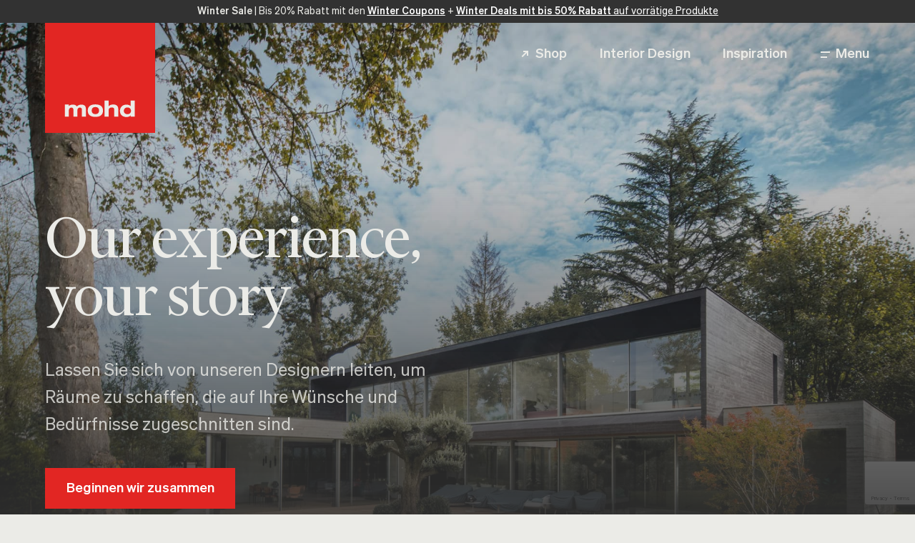

--- FILE ---
content_type: text/html; charset=UTF-8
request_url: https://www.mohd.it/de/designservice/
body_size: 17086
content:
<!DOCTYPE html>
<html class="no-js" lang="de-DE">
<head>
	<meta charset="UTF-8">
	<meta name="viewport" content="width=device-width, initial-scale=1.0" >
	<link rel="profile" href="https://gmpg.org/xfn/11">
	<!--<script>(function(w,d,s,l,i){w[l]=w[l]||[];w[l].push({'gtm.start':new Date().getTime(),event:'gtm.js'});var f=d.getElementsByTagName(s)[0], j=d.createElement(s),dl=l!='dataLayer'?'&l='+l:'';j.async=true;j.src='https://www.googletagmanager.com/gtm.js?id='+i+dl;f.parentNode.insertBefore(j,f);})(window,document,'script','dataLayer','GTM-TC3K8ZM');
	</script>-->
	<!-- End Google Tag Manager -->
	<meta name='robots' content='index, follow, max-image-preview:large, max-snippet:-1, max-video-preview:-1' />
	<style>img:is([sizes="auto" i], [sizes^="auto," i]) { contain-intrinsic-size: 3000px 1500px }</style>
	<link rel="alternate" hreflang="it" href="https://www.mohd.it/it/design-service/" />
<link rel="alternate" hreflang="en" href="https://www.mohd.it/en/design-service/" />
<link rel="alternate" hreflang="fr" href="https://www.mohd.it/fr/design-service/" />
<link rel="alternate" hreflang="es" href="https://www.mohd.it/es/servicio-de-diseno/" />
<link rel="alternate" hreflang="zh" href="https://www.mohd.it/zh/%e5%ae%a4%e5%86%85%e8%ae%be%e8%ae%a1%e6%9c%8d%e5%8a%a1/" />
<link rel="alternate" hreflang="de" href="https://www.mohd.it/de/designservice/" />
<link rel="alternate" hreflang="x-default" href="https://www.mohd.it/en/design-service/" />

	<!-- This site is optimized with the Yoast SEO plugin v24.0 - https://yoast.com/wordpress/plugins/seo/ -->
	<title>Interior Design Service: Innenarchitektur - Mohd</title>
	<meta name="description" content="Beratung und maßgeschneiderte Innenarchitektur für die Einrichtung von Wohnungen, Büros, Contract Räumen." />
	<link rel="canonical" href="https://www.mohd.it/de/designservice/" />
	<meta property="og:locale" content="de_DE" />
	<meta property="og:type" content="article" />
	<meta property="og:title" content="Interior Design Service: Innenarchitektur - Mohd" />
	<meta property="og:description" content="Beratung und maßgeschneiderte Innenarchitektur für die Einrichtung von Wohnungen, Büros, Contract Räumen." />
	<meta property="og:url" content="https://www.mohd.it/de/designservice/" />
	<meta property="og:site_name" content="Mohd" />
	<meta property="article:publisher" content="https://www.facebook.com/mollurahomedesign" />
	<meta property="article:modified_time" content="2021-10-22T08:53:55+00:00" />
	<meta name="twitter:card" content="summary_large_image" />
	<meta name="twitter:site" content="@mohd_homedesign" />
	<script type="application/ld+json" class="yoast-schema-graph">{"@context":"https://schema.org","@graph":[{"@type":"WebPage","@id":"https://www.mohd.it/de/designservice/","url":"https://www.mohd.it/de/designservice/","name":"Interior Design Service: Innenarchitektur - Mohd","isPartOf":{"@id":"https://www.mohd.it/it/#website"},"datePublished":"2021-10-20T15:44:04+00:00","dateModified":"2021-10-22T08:53:55+00:00","description":"Beratung und maßgeschneiderte Innenarchitektur für die Einrichtung von Wohnungen, Büros, Contract Räumen.","breadcrumb":{"@id":"https://www.mohd.it/de/designservice/#breadcrumb"},"inLanguage":"de","potentialAction":[{"@type":"ReadAction","target":["https://www.mohd.it/de/designservice/"]}]},{"@type":"BreadcrumbList","@id":"https://www.mohd.it/de/designservice/#breadcrumb","itemListElement":[{"@type":"ListItem","position":1,"name":"Home","item":"https://www.mohd.it/de/"},{"@type":"ListItem","position":2,"name":"Designservice"}]},{"@type":"WebSite","@id":"https://www.mohd.it/it/#website","url":"https://www.mohd.it/it/","name":"Mohd","description":"","publisher":{"@id":"https://www.mohd.it/it/#organization"},"potentialAction":[{"@type":"SearchAction","target":{"@type":"EntryPoint","urlTemplate":"https://www.mohd.it/it/?s={search_term_string}"},"query-input":{"@type":"PropertyValueSpecification","valueRequired":true,"valueName":"search_term_string"}}],"inLanguage":"de"},{"@type":"Organization","@id":"https://www.mohd.it/it/#organization","name":"Mollura & C. SPA","url":"https://www.mohd.it/it/","logo":{"@type":"ImageObject","inLanguage":"de","@id":"https://www.mohd.it/it/#/schema/logo/image/","url":"https://www.mohd.it/wp-content/uploads/2020/09/mohd-logo.png","contentUrl":"https://www.mohd.it/wp-content/uploads/2020/09/mohd-logo.png","width":600,"height":600,"caption":"Mollura & C. SPA"},"image":{"@id":"https://www.mohd.it/it/#/schema/logo/image/"},"sameAs":["https://www.facebook.com/mollurahomedesign","https://x.com/mohd_homedesign","https://www.instagram.com/mohd_homedesign/","https://it.linkedin.com/company/mohd-mollura-home-design","https://www.pinterest.it/mohdhomedesign/","https://www.youtube.com/channel/UCYLuPff6hq4z_o0GO0w1yaA"]}]}</script>
	<!-- / Yoast SEO plugin. -->


<script>
window._wpemojiSettings = {"baseUrl":"https:\/\/s.w.org\/images\/core\/emoji\/15.0.3\/72x72\/","ext":".png","svgUrl":"https:\/\/s.w.org\/images\/core\/emoji\/15.0.3\/svg\/","svgExt":".svg","source":{"concatemoji":"https:\/\/www.mohd.it\/wp-includes\/js\/wp-emoji-release.min.js?ver=6.7.4"}};
/*! This file is auto-generated */
!function(i,n){var o,s,e;function c(e){try{var t={supportTests:e,timestamp:(new Date).valueOf()};sessionStorage.setItem(o,JSON.stringify(t))}catch(e){}}function p(e,t,n){e.clearRect(0,0,e.canvas.width,e.canvas.height),e.fillText(t,0,0);var t=new Uint32Array(e.getImageData(0,0,e.canvas.width,e.canvas.height).data),r=(e.clearRect(0,0,e.canvas.width,e.canvas.height),e.fillText(n,0,0),new Uint32Array(e.getImageData(0,0,e.canvas.width,e.canvas.height).data));return t.every(function(e,t){return e===r[t]})}function u(e,t,n){switch(t){case"flag":return n(e,"\ud83c\udff3\ufe0f\u200d\u26a7\ufe0f","\ud83c\udff3\ufe0f\u200b\u26a7\ufe0f")?!1:!n(e,"\ud83c\uddfa\ud83c\uddf3","\ud83c\uddfa\u200b\ud83c\uddf3")&&!n(e,"\ud83c\udff4\udb40\udc67\udb40\udc62\udb40\udc65\udb40\udc6e\udb40\udc67\udb40\udc7f","\ud83c\udff4\u200b\udb40\udc67\u200b\udb40\udc62\u200b\udb40\udc65\u200b\udb40\udc6e\u200b\udb40\udc67\u200b\udb40\udc7f");case"emoji":return!n(e,"\ud83d\udc26\u200d\u2b1b","\ud83d\udc26\u200b\u2b1b")}return!1}function f(e,t,n){var r="undefined"!=typeof WorkerGlobalScope&&self instanceof WorkerGlobalScope?new OffscreenCanvas(300,150):i.createElement("canvas"),a=r.getContext("2d",{willReadFrequently:!0}),o=(a.textBaseline="top",a.font="600 32px Arial",{});return e.forEach(function(e){o[e]=t(a,e,n)}),o}function t(e){var t=i.createElement("script");t.src=e,t.defer=!0,i.head.appendChild(t)}"undefined"!=typeof Promise&&(o="wpEmojiSettingsSupports",s=["flag","emoji"],n.supports={everything:!0,everythingExceptFlag:!0},e=new Promise(function(e){i.addEventListener("DOMContentLoaded",e,{once:!0})}),new Promise(function(t){var n=function(){try{var e=JSON.parse(sessionStorage.getItem(o));if("object"==typeof e&&"number"==typeof e.timestamp&&(new Date).valueOf()<e.timestamp+604800&&"object"==typeof e.supportTests)return e.supportTests}catch(e){}return null}();if(!n){if("undefined"!=typeof Worker&&"undefined"!=typeof OffscreenCanvas&&"undefined"!=typeof URL&&URL.createObjectURL&&"undefined"!=typeof Blob)try{var e="postMessage("+f.toString()+"("+[JSON.stringify(s),u.toString(),p.toString()].join(",")+"));",r=new Blob([e],{type:"text/javascript"}),a=new Worker(URL.createObjectURL(r),{name:"wpTestEmojiSupports"});return void(a.onmessage=function(e){c(n=e.data),a.terminate(),t(n)})}catch(e){}c(n=f(s,u,p))}t(n)}).then(function(e){for(var t in e)n.supports[t]=e[t],n.supports.everything=n.supports.everything&&n.supports[t],"flag"!==t&&(n.supports.everythingExceptFlag=n.supports.everythingExceptFlag&&n.supports[t]);n.supports.everythingExceptFlag=n.supports.everythingExceptFlag&&!n.supports.flag,n.DOMReady=!1,n.readyCallback=function(){n.DOMReady=!0}}).then(function(){return e}).then(function(){var e;n.supports.everything||(n.readyCallback(),(e=n.source||{}).concatemoji?t(e.concatemoji):e.wpemoji&&e.twemoji&&(t(e.twemoji),t(e.wpemoji)))}))}((window,document),window._wpemojiSettings);
</script>
<style id='wp-emoji-styles-inline-css'>

	img.wp-smiley, img.emoji {
		display: inline !important;
		border: none !important;
		box-shadow: none !important;
		height: 1em !important;
		width: 1em !important;
		margin: 0 0.07em !important;
		vertical-align: -0.1em !important;
		background: none !important;
		padding: 0 !important;
	}
</style>
<link rel='stylesheet' id='wp-block-library-css' href='https://www.mohd.it/wp-includes/css/dist/block-library/style.min.css?ver=6.7.4' media='all' />
<style id='classic-theme-styles-inline-css'>
/*! This file is auto-generated */
.wp-block-button__link{color:#fff;background-color:#32373c;border-radius:9999px;box-shadow:none;text-decoration:none;padding:calc(.667em + 2px) calc(1.333em + 2px);font-size:1.125em}.wp-block-file__button{background:#32373c;color:#fff;text-decoration:none}
</style>
<style id='global-styles-inline-css'>
:root{--wp--preset--aspect-ratio--square: 1;--wp--preset--aspect-ratio--4-3: 4/3;--wp--preset--aspect-ratio--3-4: 3/4;--wp--preset--aspect-ratio--3-2: 3/2;--wp--preset--aspect-ratio--2-3: 2/3;--wp--preset--aspect-ratio--16-9: 16/9;--wp--preset--aspect-ratio--9-16: 9/16;--wp--preset--color--black: #000000;--wp--preset--color--cyan-bluish-gray: #abb8c3;--wp--preset--color--white: #ffffff;--wp--preset--color--pale-pink: #f78da7;--wp--preset--color--vivid-red: #cf2e2e;--wp--preset--color--luminous-vivid-orange: #ff6900;--wp--preset--color--luminous-vivid-amber: #fcb900;--wp--preset--color--light-green-cyan: #7bdcb5;--wp--preset--color--vivid-green-cyan: #00d084;--wp--preset--color--pale-cyan-blue: #8ed1fc;--wp--preset--color--vivid-cyan-blue: #0693e3;--wp--preset--color--vivid-purple: #9b51e0;--wp--preset--gradient--vivid-cyan-blue-to-vivid-purple: linear-gradient(135deg,rgba(6,147,227,1) 0%,rgb(155,81,224) 100%);--wp--preset--gradient--light-green-cyan-to-vivid-green-cyan: linear-gradient(135deg,rgb(122,220,180) 0%,rgb(0,208,130) 100%);--wp--preset--gradient--luminous-vivid-amber-to-luminous-vivid-orange: linear-gradient(135deg,rgba(252,185,0,1) 0%,rgba(255,105,0,1) 100%);--wp--preset--gradient--luminous-vivid-orange-to-vivid-red: linear-gradient(135deg,rgba(255,105,0,1) 0%,rgb(207,46,46) 100%);--wp--preset--gradient--very-light-gray-to-cyan-bluish-gray: linear-gradient(135deg,rgb(238,238,238) 0%,rgb(169,184,195) 100%);--wp--preset--gradient--cool-to-warm-spectrum: linear-gradient(135deg,rgb(74,234,220) 0%,rgb(151,120,209) 20%,rgb(207,42,186) 40%,rgb(238,44,130) 60%,rgb(251,105,98) 80%,rgb(254,248,76) 100%);--wp--preset--gradient--blush-light-purple: linear-gradient(135deg,rgb(255,206,236) 0%,rgb(152,150,240) 100%);--wp--preset--gradient--blush-bordeaux: linear-gradient(135deg,rgb(254,205,165) 0%,rgb(254,45,45) 50%,rgb(107,0,62) 100%);--wp--preset--gradient--luminous-dusk: linear-gradient(135deg,rgb(255,203,112) 0%,rgb(199,81,192) 50%,rgb(65,88,208) 100%);--wp--preset--gradient--pale-ocean: linear-gradient(135deg,rgb(255,245,203) 0%,rgb(182,227,212) 50%,rgb(51,167,181) 100%);--wp--preset--gradient--electric-grass: linear-gradient(135deg,rgb(202,248,128) 0%,rgb(113,206,126) 100%);--wp--preset--gradient--midnight: linear-gradient(135deg,rgb(2,3,129) 0%,rgb(40,116,252) 100%);--wp--preset--font-size--small: 13px;--wp--preset--font-size--medium: 20px;--wp--preset--font-size--large: 36px;--wp--preset--font-size--x-large: 42px;--wp--preset--spacing--20: 0.44rem;--wp--preset--spacing--30: 0.67rem;--wp--preset--spacing--40: 1rem;--wp--preset--spacing--50: 1.5rem;--wp--preset--spacing--60: 2.25rem;--wp--preset--spacing--70: 3.38rem;--wp--preset--spacing--80: 5.06rem;--wp--preset--shadow--natural: 6px 6px 9px rgba(0, 0, 0, 0.2);--wp--preset--shadow--deep: 12px 12px 50px rgba(0, 0, 0, 0.4);--wp--preset--shadow--sharp: 6px 6px 0px rgba(0, 0, 0, 0.2);--wp--preset--shadow--outlined: 6px 6px 0px -3px rgba(255, 255, 255, 1), 6px 6px rgba(0, 0, 0, 1);--wp--preset--shadow--crisp: 6px 6px 0px rgba(0, 0, 0, 1);}:where(.is-layout-flex){gap: 0.5em;}:where(.is-layout-grid){gap: 0.5em;}body .is-layout-flex{display: flex;}.is-layout-flex{flex-wrap: wrap;align-items: center;}.is-layout-flex > :is(*, div){margin: 0;}body .is-layout-grid{display: grid;}.is-layout-grid > :is(*, div){margin: 0;}:where(.wp-block-columns.is-layout-flex){gap: 2em;}:where(.wp-block-columns.is-layout-grid){gap: 2em;}:where(.wp-block-post-template.is-layout-flex){gap: 1.25em;}:where(.wp-block-post-template.is-layout-grid){gap: 1.25em;}.has-black-color{color: var(--wp--preset--color--black) !important;}.has-cyan-bluish-gray-color{color: var(--wp--preset--color--cyan-bluish-gray) !important;}.has-white-color{color: var(--wp--preset--color--white) !important;}.has-pale-pink-color{color: var(--wp--preset--color--pale-pink) !important;}.has-vivid-red-color{color: var(--wp--preset--color--vivid-red) !important;}.has-luminous-vivid-orange-color{color: var(--wp--preset--color--luminous-vivid-orange) !important;}.has-luminous-vivid-amber-color{color: var(--wp--preset--color--luminous-vivid-amber) !important;}.has-light-green-cyan-color{color: var(--wp--preset--color--light-green-cyan) !important;}.has-vivid-green-cyan-color{color: var(--wp--preset--color--vivid-green-cyan) !important;}.has-pale-cyan-blue-color{color: var(--wp--preset--color--pale-cyan-blue) !important;}.has-vivid-cyan-blue-color{color: var(--wp--preset--color--vivid-cyan-blue) !important;}.has-vivid-purple-color{color: var(--wp--preset--color--vivid-purple) !important;}.has-black-background-color{background-color: var(--wp--preset--color--black) !important;}.has-cyan-bluish-gray-background-color{background-color: var(--wp--preset--color--cyan-bluish-gray) !important;}.has-white-background-color{background-color: var(--wp--preset--color--white) !important;}.has-pale-pink-background-color{background-color: var(--wp--preset--color--pale-pink) !important;}.has-vivid-red-background-color{background-color: var(--wp--preset--color--vivid-red) !important;}.has-luminous-vivid-orange-background-color{background-color: var(--wp--preset--color--luminous-vivid-orange) !important;}.has-luminous-vivid-amber-background-color{background-color: var(--wp--preset--color--luminous-vivid-amber) !important;}.has-light-green-cyan-background-color{background-color: var(--wp--preset--color--light-green-cyan) !important;}.has-vivid-green-cyan-background-color{background-color: var(--wp--preset--color--vivid-green-cyan) !important;}.has-pale-cyan-blue-background-color{background-color: var(--wp--preset--color--pale-cyan-blue) !important;}.has-vivid-cyan-blue-background-color{background-color: var(--wp--preset--color--vivid-cyan-blue) !important;}.has-vivid-purple-background-color{background-color: var(--wp--preset--color--vivid-purple) !important;}.has-black-border-color{border-color: var(--wp--preset--color--black) !important;}.has-cyan-bluish-gray-border-color{border-color: var(--wp--preset--color--cyan-bluish-gray) !important;}.has-white-border-color{border-color: var(--wp--preset--color--white) !important;}.has-pale-pink-border-color{border-color: var(--wp--preset--color--pale-pink) !important;}.has-vivid-red-border-color{border-color: var(--wp--preset--color--vivid-red) !important;}.has-luminous-vivid-orange-border-color{border-color: var(--wp--preset--color--luminous-vivid-orange) !important;}.has-luminous-vivid-amber-border-color{border-color: var(--wp--preset--color--luminous-vivid-amber) !important;}.has-light-green-cyan-border-color{border-color: var(--wp--preset--color--light-green-cyan) !important;}.has-vivid-green-cyan-border-color{border-color: var(--wp--preset--color--vivid-green-cyan) !important;}.has-pale-cyan-blue-border-color{border-color: var(--wp--preset--color--pale-cyan-blue) !important;}.has-vivid-cyan-blue-border-color{border-color: var(--wp--preset--color--vivid-cyan-blue) !important;}.has-vivid-purple-border-color{border-color: var(--wp--preset--color--vivid-purple) !important;}.has-vivid-cyan-blue-to-vivid-purple-gradient-background{background: var(--wp--preset--gradient--vivid-cyan-blue-to-vivid-purple) !important;}.has-light-green-cyan-to-vivid-green-cyan-gradient-background{background: var(--wp--preset--gradient--light-green-cyan-to-vivid-green-cyan) !important;}.has-luminous-vivid-amber-to-luminous-vivid-orange-gradient-background{background: var(--wp--preset--gradient--luminous-vivid-amber-to-luminous-vivid-orange) !important;}.has-luminous-vivid-orange-to-vivid-red-gradient-background{background: var(--wp--preset--gradient--luminous-vivid-orange-to-vivid-red) !important;}.has-very-light-gray-to-cyan-bluish-gray-gradient-background{background: var(--wp--preset--gradient--very-light-gray-to-cyan-bluish-gray) !important;}.has-cool-to-warm-spectrum-gradient-background{background: var(--wp--preset--gradient--cool-to-warm-spectrum) !important;}.has-blush-light-purple-gradient-background{background: var(--wp--preset--gradient--blush-light-purple) !important;}.has-blush-bordeaux-gradient-background{background: var(--wp--preset--gradient--blush-bordeaux) !important;}.has-luminous-dusk-gradient-background{background: var(--wp--preset--gradient--luminous-dusk) !important;}.has-pale-ocean-gradient-background{background: var(--wp--preset--gradient--pale-ocean) !important;}.has-electric-grass-gradient-background{background: var(--wp--preset--gradient--electric-grass) !important;}.has-midnight-gradient-background{background: var(--wp--preset--gradient--midnight) !important;}.has-small-font-size{font-size: var(--wp--preset--font-size--small) !important;}.has-medium-font-size{font-size: var(--wp--preset--font-size--medium) !important;}.has-large-font-size{font-size: var(--wp--preset--font-size--large) !important;}.has-x-large-font-size{font-size: var(--wp--preset--font-size--x-large) !important;}
:where(.wp-block-post-template.is-layout-flex){gap: 1.25em;}:where(.wp-block-post-template.is-layout-grid){gap: 1.25em;}
:where(.wp-block-columns.is-layout-flex){gap: 2em;}:where(.wp-block-columns.is-layout-grid){gap: 2em;}
:root :where(.wp-block-pullquote){font-size: 1.5em;line-height: 1.6;}
</style>
<link rel='stylesheet' id='wpml-blocks-css' href='https://www.mohd.it/wp-content/plugins/sitepress-multilingual-cms/dist/css/blocks/styles.css?ver=4.6.14' media='all' />
<link rel='stylesheet' id='mohd-style-css' href='https://www.mohd.it/wp-content/themes/mohd/assets/css/style.css?ver=1-2025-09-04-ign-06' media='all' />
<link rel='stylesheet' id='fancybox-css' href='https://www.mohd.it/wp-content/themes/mohd/assets/css/jquery.fancybox.min.css?ver=6.7.4' media='all' />
<script id="wpml-cookie-js-extra">
var wpml_cookies = {"wp-wpml_current_language":{"value":"de","expires":1,"path":"\/"}};
var wpml_cookies = {"wp-wpml_current_language":{"value":"de","expires":1,"path":"\/"}};
</script>
<script src="https://www.mohd.it/wp-content/plugins/sitepress-multilingual-cms/res/js/cookies/language-cookie.js?ver=4.6.14" id="wpml-cookie-js" defer data-wp-strategy="defer"></script>
<link rel="https://api.w.org/" href="https://www.mohd.it/de/wp-json/" /><link rel="alternate" title="JSON" type="application/json" href="https://www.mohd.it/de/wp-json/wp/v2/pages/48835" /><link rel="EditURI" type="application/rsd+xml" title="RSD" href="https://www.mohd.it/xmlrpc.php?rsd" />
<meta name="generator" content="WordPress 6.7.4" />
<link rel='shortlink' href='https://www.mohd.it/de/?p=48835' />
<link rel="alternate" title="oEmbed (JSON)" type="application/json+oembed" href="https://www.mohd.it/de/wp-json/oembed/1.0/embed?url=https%3A%2F%2Fwww.mohd.it%2Fde%2Fdesignservice%2F" />
<link rel="alternate" title="oEmbed (XML)" type="text/xml+oembed" href="https://www.mohd.it/de/wp-json/oembed/1.0/embed?url=https%3A%2F%2Fwww.mohd.it%2Fde%2Fdesignservice%2F&#038;format=xml" />
<meta name="generator" content="WPML ver:4.6.14 stt:65,1,4,3,27,2;" />
    <link rel="apple-touch-icon" sizes="180x180" href="https://www.mohd.it/apple-touch-icon.png">
    <link rel="icon" type="image/png" sizes="32x32" href="https://www.mohd.it/favicon-32x32.png">
    <link rel="icon" type="image/png" sizes="16x16" href="https://www.mohd.it/favicon-16x16.png">
    <link rel="manifest" href="https://www.mohd.it/site.webmanifest">
    <link rel="mask-icon" href="https://www.mohd.it/safari-pinned-tab.svg" color="#d90916">
    <meta name="msapplication-TileColor" content="#d90916">
    <meta name="theme-color" content="#d90916">
    	<script src="https://www.google.com/recaptcha/api.js" async defer></script>
	<script src="https://www.google.com/recaptcha/api.js?render=6LfDGc0bAAAAAP3QQhL2cb5v31MNyvg5IqJji4EZ"></script>
	<!-- Google Tag Manager -->
	<script>(function(w,d,s,l,i){w[l]=w[l]||[];w[l].push({'gtm.start':
	new Date().getTime(),event:'gtm.js'});var f=d.getElementsByTagName(s)[0],
	j=d.createElement(s),dl=l!='dataLayer'?'&l='+l:'';j.async=true;j.src=
	'https://www.googletagmanager.com/gtm.js?id='+i+dl;f.parentNode.insertBefore(j,f);
	})(window,document,'script','dataLayer','GTM-WN92DP5');</script>
	<!-- End Google Tag Manager -->
	<meta name="pinterest-rich-pin" content="false" />
</head>
<body class="page-template page-template-templates page-template-ids page-template-templatesids-php page page-id-48835 page-parent wp-embed-responsive color-lava-stone" data-barba="wrapper">
	<!-- Google Tag Manager (noscript) -->
	<noscript><iframe src="https://www.googletagmanager.com/ns.html?id=GTM-WN92DP5"
	height="0" width="0" style="display:none;visibility:hidden"></iframe></noscript>
	<!-- End Google Tag Manager (noscript) -->
		<div id="top-bar">
  <p><strong>Winter Sale</strong> | Bis 20% Rabatt mit den <a style="color: #FFFFFF;" href="https://app.monstercampaigns.com/c/fgydpgggdimyijwwn63x/"><u><strong>Winter Coupons</strong></u></a> + <a style="color: #FFFFFF;" href="https://shop.mohd.it/s/deals"><u><strong>Winter Deals mit bis 50% Rabatt </strong> auf vorrätige Produkte</u></a></p>
</div>
	<header id="header">
	  <div class="bar">
	    <div class="container">
	      <div class="wrap">
	        <a href="https://www.mohd.it/de/" class="logo">
	          <svg viewBox="0 0 154 154" fill="none" xmlns="http://www.w3.org/2000/svg">
	            <path fill-rule="evenodd" clip-rule="evenodd" d="M33.338 131.151L33.3402 131.151V122.29C33.3402 119.723 35.2782 118.563 36.805 118.548C38.328 118.534 39.6846 119.479 39.6785 121.355L39.6819 131.164L45.233 131.183L45.2331 131.094C45.2424 131.132 45.2474 131.151 45.2474 131.151V124.336L45.2522 122.071C45.3588 119.657 47.2294 118.563 48.7122 118.548C50.2352 118.534 51.5919 119.479 51.5857 121.355L51.5891 131.164L57.1402 131.183L57.1635 120.109C57.1635 115.8 54.0583 114.393 50.8327 114.393C48.114 114.393 46.0138 115.368 44.5559 117.074C43.459 115.107 41.2228 114.393 38.9255 114.393C36.6091 114.393 34.7416 115.101 33.338 116.366V114.358H27.7812V131.165H33.338V131.151ZM59.7482 122.853C59.7482 128.996 64.0316 131.612 70.4265 131.612C76.8215 131.612 81.1049 128.996 81.1049 122.853C81.1049 116.709 76.8215 114.094 70.4265 114.094C64.0316 114.094 59.7482 116.709 59.7482 122.853ZM65.2414 122.771C65.2414 119.578 67.1418 117.784 70.4297 117.784C73.7177 117.784 75.6181 119.578 75.6181 122.771C75.6181 125.965 73.7177 127.759 70.4297 127.759C67.1418 127.759 65.2414 125.965 65.2414 122.771ZM83.3483 131.165H88.905V123.171C88.7477 119.652 90.8646 118.386 93.3802 118.386C95.8039 118.386 97.0003 119.497 96.8431 121.782V131.165H102.4V120.146C102.4 115.269 98.1355 114.188 95.3437 114.188C92.1838 114.188 89.6067 115.639 88.8091 117.028H88.905V108.756H83.3483V131.165ZM110.265 123.106C110.265 120.004 112.588 118.392 115.272 118.392C117.927 118.392 120.25 120.004 120.25 123.106C120.25 126.208 117.927 127.82 115.272 127.82C112.588 127.82 110.265 126.208 110.265 123.106ZM119.856 131.165H125.42V108.764L119.849 108.753L119.869 116.736L120.008 116.871C118.983 115.411 116.781 114.438 113.794 114.438C108.696 114.438 104.775 117.905 104.775 123.197C104.775 128.884 108.757 131.773 113.794 131.773C116.207 131.773 118.053 131.427 119.772 129.328L119.856 129.127V131.165Z" />
	          </svg>
	        </a>
					<ul class="handles">
  <li class="shop"><a href="https://shopmohd.com/de">Shop</a></li>  
  <li class="ids"><a href="https://www.mohd.it/de/designservice/"><span>Interior Design</span></a></li>
  <li class="more"><a href="https://inspire.mohd.it/en/"><span>Inspiration</span></a></li>
  <li class="to-menu"><a href="#">Menu</a></li>
</ul>
<span class="close">Close</span>
	      </div>
	    </div>
	  </div>
	  <div class="menu">
	    <div class="container">
	      <div class="outer">
	        <div class="inner">
	          <div class="wrap">
							<div class="rooms">
  <span class="slider-arrow"></span>
  <div class="slider" data-swiper='{"wrapperClass": "slider-wrapper","slideClass": "room","slidesPerView": "auto","loop": true,"navigation": {"nextEl": "#header .rooms .slider-arrow"}}'>
    <div class="slider-wrapper">
              <div class="room">
          <a href="https://shopmohd.com/de/sales.html" target="_blank">
            <img class="bg" src="https://www.mohd.it/wp-content/themes/mohd/media/common/menu/winter-sale.jpg" />
            <div class="text">
              <span class="caption"></span>
              <span class="title">Winter Sale</span>
            </div>
          </a>
        </div>
                <div class="room">
          <a href="https://shopmohd.com/de/einrichtung.html" target="_blank">
            <img class="bg" src="https://www.mohd.it/wp-content/themes/mohd/media/common/menu/furniture.jpg" />
            <div class="text">
              <span class="caption"></span>
              <span class="title">Einrichtung</span>
            </div>
          </a>
        </div>
                <div class="room">
          <a href="https://shopmohd.com/de/beleuchtung.html" target="_blank">
            <img class="bg" src="https://www.mohd.it/wp-content/themes/mohd/media/common/menu/lighting.jpg" />
            <div class="text">
              <span class="caption"></span>
              <span class="title">Beleuchtung</span>
            </div>
          </a>
        </div>
                <div class="room">
          <a href="https://shopmohd.com/de/accessoires.html" target="_blank">
            <img class="bg" src="https://www.mohd.it/wp-content/themes/mohd/media/common/menu/accessories.jpg" />
            <div class="text">
              <span class="caption"></span>
              <span class="title">Accessoires</span>
            </div>
          </a>
        </div>
                <div class="room">
          <a href="https://shopmohd.com/de/bueroeinrichtung.html" target="_blank">
            <img class="bg" src="https://www.mohd.it/wp-content/themes/mohd/media/common/menu/office.jpg" />
            <div class="text">
              <span class="caption"></span>
              <span class="title">Büroeinrichtung</span>
            </div>
          </a>
        </div>
                <div class="room">
          <a href="https://shopmohd.com/de/kuechenzubehoer.html" target="_blank">
            <img class="bg" src="https://www.mohd.it/wp-content/themes/mohd/media/common/menu/art-de-la-table.jpg" />
            <div class="text">
              <span class="caption"></span>
              <span class="title">Art de la Table</span>
            </div>
          </a>
        </div>
                <div class="room">
          <a href="https://shopmohd.com/de/outdoor.html" target="_blank">
            <img class="bg" src="https://www.mohd.it/wp-content/themes/mohd/media/common/menu/outdoor.jpg" />
            <div class="text">
              <span class="caption"></span>
              <span class="title">Outdoor</span>
            </div>
          </a>
        </div>
            </div>
  </div>
</div>
							<div class="main">
								<ul id="menu-menu-secondario-tedesco" class="nav"><li id="menu-item-48850" class="menu-item menu-item-type-post_type menu-item-object-page menu-item-48850"><a href="https://www.mohd.it/de/ueber-uns/">Über uns</a></li>
<li id="menu-item-48852" class="menu-item menu-item-type-post_type menu-item-object-page menu-item-48852"><a href="https://www.mohd.it/de/showroom/">Showroom</a></li>
<li id="menu-item-48851" class="menu-item menu-item-type-post_type menu-item-object-page current-menu-item page_item page-item-48835 current_page_item menu-item-48851"><a href="https://www.mohd.it/de/designservice/" aria-current="page">Designservice</a></li>
<li id="menu-item-109141" class="menu-item menu-item-type-post_type menu-item-object-page menu-item-109141"><a href="https://www.mohd.it/de/trade-and-professionals/">Trade &#038; Professionals</a></li>
<li id="menu-item-107389" class="menu-item menu-item-type-custom menu-item-object-custom menu-item-107389"><a href="https://www.mohd.it/de/our-stories/">Portfolio</a></li>
</ul>								<div class="eshop">
  <p>Entdecken Sie unseren E-Shop und unseren digitalen Katalog mit über 40.000 Designprodukten.</p>
  <a href="https://shop.mohd.it/de/" class="button"><span>Zum online Shop</span></a>
</div>
							</div>
							<div class="languages">
								<ul>
																				<li><a class="ignore-barba" href="https://www.mohd.it/it/">it</a></li>
																						<li><a class="ignore-barba" href="https://www.mohd.it/en/">en</a></li>
																						<li><a class="ignore-barba" href="https://www.mohd.it/fr/">fr</a></li>
																						<li><a class="ignore-barba" href="https://www.mohd.it/es/">es</a></li>
																						<li><a class="ignore-barba" href="https://www.mohd.it/zh/">zh</a></li>
																						<li>de</li>
																			</ul>
							</div>
								          </div>
	        </div>
	      </div>
	    </div>
	  </div>
	</header>
<main id="main" data-barba="container" data-barba-namespace="interior-design-service">
  <section id="interior-design-service-intro" class="main-section color-lava-stone">
  <div class="container">
        <h1 class="section-title big">Our experience, <br /> your story</h1>
    <div class="content text-big">
      <p class="content-text">Lassen Sie sich von unseren Designern leiten, um Räume zu schaffen, die auf Ihre Wünsche und Bedürfnisse zugeschnitten sind.</p>
    </div>
    <a href="#interior-design-service-how" class="button red">Beginnen wir zusammen</a>
  </div>
  <div class="slider" data-swiper='{"wrapperClass": "slider-wrapper","slideClass": "slide","loop": true,"effect": "fade","slidesPerView": "auto","fadeEffect": {"crossFade": true},"autoplay": {"delay": 4000},"speed":1000}'>
    <div class="slider-wrapper">
      <div class="slide">
                <img src="https://www.mohd.it/wp-content/themes/mohd/media/ids-new/intro-01.jpg" />
      </div>
      <div class="slide">
                <img src="https://www.mohd.it/wp-content/themes/mohd/media/ids-new/intro-02.jpg" />
      </div>
      <div class="slide">
                <img src="https://www.mohd.it/wp-content/themes/mohd/media/ids-new/intro-03.jpg" />
      </div>
      <div class="slide">
                <img src="https://www.mohd.it/wp-content/themes/mohd/media/ids-new/intro-04.jpg" />
      </div>
      <div class="slide">
                <img src="https://www.mohd.it/wp-content/themes/mohd/media/ids-new/intro-05.jpg" />
      </div>
    </div>
  </div>
  <div class="overlay"></div>
</section>
  <section id="interior-design-service-about-us" class="main-section">
  <div class="container">
    <div class="outer">
      <h2 class="section-title">Seit 1968 gestalten und richten wir exklusive Umgebungen ein mit der Erfahrung unserer Innenarchitekten und den renommiertesten internationalen Designmarken.</h2>
      <div class="columns">
        <div class="column" data-parallax="15">
          <img src="https://www.mohd.it/wp-content/themes/mohd/media/ids-new/home-design-mohd.jpg" />
          <h3 class="title">Projekte zur Wohnungseinrichtung</h3>
          <p class="section-paragraph">Maßgeschneiderte Projekte für Häuser jeder Größe, basierend auf den Ideen und dem Stil der Menschen, die dort leben werden.
          </p>
        </div>
        <div class="column">
          <img src="https://www.mohd.it/wp-content/themes/mohd/media/ids-new/contract-mohd.jpg" />
          <h3 class="title">Contract- und Großprojekte<span class="title-label">PRO</span></h3>
          <p class="section-paragraph">Raumdesign, technische Unterstützung und Lieferung von Möbeln für große kommerzielle Umgebungen, Hotels, Clubs, Kreuzfahrtschiffe und Yachten.</p>
        </div>
        <div class="column" data-parallax="15">
          <img src="https://www.mohd.it/wp-content/themes/mohd/media/ids-new/office-design-mohd.jpg" />
          <h3 class="title">Büroraumplanung</h3>
          <p class="section-paragraph">Gestaltung von Arbeits- und Repräsentationsbereichen nach funktionalen Anforderungen und Vorgaben des Markenimages.
          </p>
        </div>
      </div>
    </div>
  </div>
</section>    <div id="interior-design-service-what" class="main-section">
  <div class="container">
    <p class="section-caption dark">Wie wir arbeiten</p>
    <blockquote>
      <p class="section-title">“Was uns inspiriert, ist die Schaffung einzigartiger Projekte mit cleveren und unerwarteten Kombinationen, die über die Zeit Bestand haben.”</p>
      <cite>Gianluca Mollura <em>CEO von Mohd</em></cite>
    </blockquote>
  </div>
  <div class="items-outer">
    <div class="items-inner">
      <span class="bg"></span>
      <div class="container">
        <div class="items">
          <div class="item">
            <div class="img">
              <div class="img-spacer">
                <img src="https://www.mohd.it/wp-content/themes/mohd/media/ids-new/hw0.png" />
              </div>
            </div>
            <div class="item-content-hw">
              <p>Wir beginnen mit einem kurzen Gespräch und Ihren Grundrissen, um Ihre Vorstellungen und Räume kennenzulernen, vom einzelnen Raum bis zum kompletten Projekt.</p>
            </div>
          </div>
          <div class="item">
            <div class="img">
              <div class="img-spacer">
                <img src="https://www.mohd.it/wp-content/themes/mohd/media/ids-new/hw1.png" />
              </div>
            </div>
            <div class="item-content-hw">
              <p>Die Planung der Räume beginnt, mit unseren Grundriss- und Einrichtungsvorschlägen und den Details der einzelnen Räume.</p>
            </div>
          </div>
          <div class="item">
            <div class="img">
              <div class="img-spacer">
                <img src="https://www.mohd.it/wp-content/themes/mohd/media/ids-new/hw2.png" />
              </div>
            </div>
            <div class="item-content-hw">
              <p>Für jeden Raum erhalten Sie ein inspirierendes mohdboard mit Ihrer gewählten Produktauswahl.</p>
            </div>
          </div>
          <div class="item">
            <div class="img">
              <div class="img-spacer">
                <img src="https://www.mohd.it/wp-content/themes/mohd/media/ids-new/hw3.png" />
              </div>
            </div>
            <div class="item-content-hw">
              <p>Die Inspiration erweitert sich durch ein Projektbrett mit der Recherche und Auswahl von Materialien, Farben und Texturen für jeden Raum.</p>
            </div>
          </div>
          <div class="item">
            <div class="img">
              <div class="img-spacer">
                <img src="https://www.mohd.it/wp-content/themes/mohd/media/ids-new/hw4.png" />
              </div>
            </div>
            <div class="item-content-hw">
              <p>Das Projekt wird konkret, mit dem Hinzufügen des Beleuchtungsprojekts, der Bearbeitung von Renderings und 3D-Ansichten.</p>
            </div>
          </div>
          <div class="item">
            <div class="img">
              <div class="img-spacer">
                <img src="https://www.mohd.it/wp-content/themes/mohd/media/ids-new/hw5.png" />
              </div>
            </div>
            <div class="item-content-hw">
              <p>Der Service umfasst die Planung von Kleiderschränken, begehbaren Schränken, Küchen, Bädern und maßgeschneiderten Systemen.</p>
            </div>
          </div>
          <div class="item">
            <div class="img">
              <div class="img-spacer">
                <img src="https://www.mohd.it/wp-content/themes/mohd/media/ids-new/hw6.png" />
              </div>
            </div>
            <div class="item-content-hw">
              <p>Bis hin zu den Oberflächen und deren Struktur.</p>
            </div>
          </div>
        </div>
      </div>
    </div>
  </div>
</div>
    <section id="interior-design-service-how" class="main-section">
  <div class="container">
    <p class="section-caption">Gestalten wir gemeinsam</p>
    <h2 class="section-title main-title">Wir beginnen mit Ihnen, um einzigartige Design-Erlebnisse zu schaffen, für einzelne Räume oder komplexe Flächen</h2>
    <div class="wrap">
      <aside class="side">
        <ul class="nav" role="list">
          <li class="current">
            <a href="#interior-design-service-how-01">Wir beginnen mit einem Austausch von Ideen</a>
          </li>
          <li>
            <a href="#interior-design-service-how-02">Wir erstellen Ihren Möbelvorschlag</a>
          </li>
          <li>
            <a href="#interior-design-service-how-03">Setzen wir Ihre Ideen in ein exklusives Projekt um</a>
          </li>
        </ul>
        <div class="footer">
          <p><strong>Lasst uns beginnen?</strong> Wählen Sie den günstigsten Tag und vereinbaren Sie ein Treffen mit unseren Designern</p>
          <a href="https://www.mohd.it/de/designservice/termin-vereinbaren/" class="button small color-magma">Vereinbaren Sie einen Termin</a>
          <span class="note">oder beginne damit, <a href="https://www.mohd.it/de/inspire-me/">dein eigenes Board zu erstellen</a></span>
        </div>
      </aside>
      <div class="main">
        <div class="section section-01" id="interior-design-service-how-01">
          <h3 class="section-title small">Wir beginnen mit einem Austausch von Ideen</h3>
          <p>Wir vereinbaren einen Termin, um über Ihre Gewohnheiten und Räume, Ihre Wünsche und das Design, das Sie begeistert, zu sprechen. Dieses erste Treffen ist der wichtigste Moment, denn es wird uns helfen, nur die am besten geeigneten Möbel und Accessoires auszuwählen.</p>
          <div class="obj">
            <div class="baloons">
              <p class="baloon">I am ready to get started. <br /> I'll meet you on Zoom! <span class="fake-link">https://us04web.zoom...</span></p>
              <p class="baloon">Mohd's interior designer</p>
              <p class="baloon">Hello, I'm Valentina</p>
            </div>
            <div class="avatar">
              <img src="https://www.mohd.it/wp-content/themes/mohd/media/ids-new/avatar.jpg" />
            </div>
            <div class="section-obj">
              <img src="https://www.mohd.it/wp-content/themes/mohd/media/ids-new/calendar.png" />
            </div>
          </div>
          <p>Gemeinsam erkunden wir einen Katalog mit dem besten italienischen und internationalen Design, mit über 2500 Designern und 700 Marken.</p>
          <div class="brands-grid">
            <span><img src="https://www.mohd.it/wp-content/themes/mohd/media/ids-new/logo.png" /></span>
            <span><img src="https://www.mohd.it/wp-content/themes/mohd/media/ids-new/logo-4.png" /></span>
            <span><img src="https://www.mohd.it/wp-content/themes/mohd/media/ids-new/logo-5.png" /></span>
            <span><img src="https://www.mohd.it/wp-content/themes/mohd/media/ids-new/logo-12.png" /></span>
            <span><img src="https://www.mohd.it/wp-content/themes/mohd/media/ids-new/logo-16.png" /></span>
            <span><img src="https://www.mohd.it/wp-content/themes/mohd/media/ids-new/logo-1.png" /></span>
            <span><img src="https://www.mohd.it/wp-content/themes/mohd/media/ids-new/logo-6.png" /></span>
            <span><img src="https://www.mohd.it/wp-content/themes/mohd/media/ids-new/logo-3.png" /></span>
            <span><img src="https://www.mohd.it/wp-content/themes/mohd/media/ids-new/logo-13.png" /></span>
            <span><img src="https://www.mohd.it/wp-content/themes/mohd/media/ids-new/logo-17.png" /></span>
            <span><img src="https://www.mohd.it/wp-content/themes/mohd/media/ids-new/logo-2.png" /></span>
            <span><img src="https://www.mohd.it/wp-content/themes/mohd/media/ids-new/logo-8.png" /></span>
            <span><img src="https://www.mohd.it/wp-content/themes/mohd/media/ids-new/logo-9.png" /></span>
            <span><img src="https://www.mohd.it/wp-content/themes/mohd/media/ids-new/logo-14.png" /></span>
            <span><img src="https://www.mohd.it/wp-content/themes/mohd/media/ids-new/logo-18.png" /></span>
            <span><img src="https://www.mohd.it/wp-content/themes/mohd/media/ids-new/logo-20.png" /></span>
            <span><img src="https://www.mohd.it/wp-content/themes/mohd/media/ids-new/logo-10.png" /></span>
            <span><img src="https://www.mohd.it/wp-content/themes/mohd/media/ids-new/logo-11.png" /></span>
            <span><img src="https://www.mohd.it/wp-content/themes/mohd/media/ids-new/logo-15.png" /></span>
            <span><img src="https://www.mohd.it/wp-content/themes/mohd/media/ids-new/logo-19.png" /></span>
          </div>
        </div>
        <div class="section section-02" id="interior-design-service-how-02">
          <h3 class="section-title small">Wir erstellen Ihren Möbelvorschlag</h3>
          <p>Aus Ihrer Inspiration und Ihren Bedürfnissen erarbeiten wir eine Board, in der wir die Raumplanung, die Möbel, die Accessoires und die ausgewählten Materialien für Sie darstellen. Es ist Ihr persönliches mohdboard.</p>
          <div class="obj">
            <div class="baloons">
              <p class="baloon">Read it at your ease, we'll catch up in a few days 😊</p>
              <p class="baloon">You told me you love reading, for that reason you will find several table lamps on your board</p>
            </div>
            <div class="avatar">
              <img src="https://www.mohd.it/wp-content/themes/mohd/media/ids-new/avatar.jpg" />
            </div>
            <div class="section-obj">
              <img src="https://www.mohd.it/wp-content/themes/mohd/media/ids-new/board-mohd.png" />
            </div>
            <span class="img-extra">
              <img src="https://www.mohd.it/wp-content/themes/mohd/media/ids-new/single-card.png" />
            </span>
          </div>
          <p>Sie erhalten das mohdboard per E-Mail, so dass Sie es mit Ihrem Partner oder Freunden teilen können.</p>
        </div>
        <div class="section section-03" id="interior-design-service-how-03">
          <h3 class="section-title small">Schließlich setzen wir Ihre Ideen in ein exklusives Projekt um.</h3>
          <p>Das Design sollte Ihre Persönlichkeit widerspiegeln, Ihre Umgebung und Ihr Budget respektieren. Aus diesem Grund können Sie unseren Rat und die Unterstützung unserer Architekten in Anspruch nehmen, auch um Messungen vorzunehmen und eine Besichtigung der Baustelle zu organisieren.</p>
          <div class="obj">
            <div class="baloons">
              <p class="baloon">I will personally take care of your delivery, making sure that everything is perfect.</p>
              <p class="baloon">Your order is ready and will soon be delivered</p>
            </div>
            <div class="slider section-obj" data-swiper='{"wrapperClass": "slider-wrapper","slideClass": "slide","loop": true,"effect": "fade","slidesPerView": "auto","fadeEffect": {"crossFade": true},"autoplay": {"delay": 1800},"speed":500}'>
              <div class="slider-wrapper">
                <div class="slide">
                  <img src="https://www.mohd.it/wp-content/themes/mohd/media/ids-new/progetto.png" />
                </div>
                <div class="slide">
                  <img src="https://www.mohd.it/wp-content/themes/mohd/media/ids-new/preventivo.png" />
                </div>
                <div class="slide">
                  <img src="https://www.mohd.it/wp-content/themes/mohd/media/ids-new/ordine.png" />
                </div>
              </div>
            </div>
            <div class="avatar">
              <img src="https://www.mohd.it/wp-content/themes/mohd/media/ids-new/avatar.jpg" />
            </div>
          </div>
          <p>Nach dem Kauf kümmern wir uns um Ihren Auftrag und verfolgen ihn bis zur Auslieferung an Sie, pünktlich und in einwandfreiem Zustand.</p>
        </div>
        <div class="mobile-button">
          <a href="https://www.mohd.it/de/designservice/termin-vereinbaren/" class="button small color-magma">Vereinbaren Sie einen Termin</a>
        </div>
      </div>
    </div>
  </div>
</section>
  <div class="main-section color-granita post-type-slider-section has-overflow" id="our-stories-slider">
  <div class="container">
    <div class="wrap">
      <div class="text">
        <h2 class="section-title small">Jedes unserer Projekte erzählt eine einzigartige Geschichte</h2>
        <p>Entdecken Sie einige der Projekte, die aus Gesprächen mit unseren Kunden und dem Kennenlernen ihrer Vorlieben und Wünsche entstanden sind.</p>
        <a class="button color-magma" href="https://www.mohd.it/en/our-stories/">Comincia ad esplorare</a>
      </div>
      <div class="slider" data-swiper='{"wrapperClass": "slider-wrapper","slideClass": "slide","slidesPerView": "auto","loop": true,"navigation": {"nextEl": "#our-stories-slider .slider-arrow"}}'>
        <span class="slider-arrow"></span>
        <div class="slider-wrapper">
                      <div class="slide">
              <div class="our-story-card">
  <a
        href="https://www.mohd.it/de/our-stories/architektur-der-stille-ein-fachbuero-zwischen-historischer-erinnerung-und-gegenwart/"
    data-private="false">
    <span class="img-spacer">
      <img width="1536" height="864" src="https://www.mohd.it/wp-content/uploads/2025/12/architettura-del-silenzio-8-1536x864.png" class="attachment-1536x1536 size-1536x1536 wp-post-image" alt="Architettura del silenzio" decoding="async" fetchpriority="high" srcset="https://www.mohd.it/wp-content/uploads/2025/12/architettura-del-silenzio-8-1536x864.png 1536w, https://www.mohd.it/wp-content/uploads/2025/12/architettura-del-silenzio-8-300x169.png 300w, https://www.mohd.it/wp-content/uploads/2025/12/architettura-del-silenzio-8-1024x576.png 1024w, https://www.mohd.it/wp-content/uploads/2025/12/architettura-del-silenzio-8-768x432.png 768w, https://www.mohd.it/wp-content/uploads/2025/12/architettura-del-silenzio-8.png 1920w" sizes="(max-width: 1536px) 100vw, 1536px" />    </span>
    <span class="card-content">
            <span class="title">Architektur der Stille: ein Fachbüro zwischen historischer Erinnerung und Gegenwart</span>
       
    </span>
  </a>
</div>            </div>
                      <div class="slide">
              <div class="our-story-card">
  <a
        href="https://www.mohd.it/de/our-stories/die-entwicklung-eines-projektes-in-der-schweiz-vom-konzept-bis-zur-umsetzung/"
    data-private="false">
    <span class="img-spacer">
      <img width="1536" height="864" src="https://www.mohd.it/wp-content/uploads/2025/11/Levoluzione-di-un-progetto-in-Svizzera-1536x864.png" class="attachment-1536x1536 size-1536x1536 wp-post-image" alt="L&#039;evoluzione di un progetto in Svizzera" decoding="async" srcset="https://www.mohd.it/wp-content/uploads/2025/11/Levoluzione-di-un-progetto-in-Svizzera-1536x864.png 1536w, https://www.mohd.it/wp-content/uploads/2025/11/Levoluzione-di-un-progetto-in-Svizzera-300x169.png 300w, https://www.mohd.it/wp-content/uploads/2025/11/Levoluzione-di-un-progetto-in-Svizzera-1024x576.png 1024w, https://www.mohd.it/wp-content/uploads/2025/11/Levoluzione-di-un-progetto-in-Svizzera-768x432.png 768w, https://www.mohd.it/wp-content/uploads/2025/11/Levoluzione-di-un-progetto-in-Svizzera.png 1920w" sizes="(max-width: 1536px) 100vw, 1536px" />    </span>
    <span class="card-content">
            <span class="title">Die Entwicklung eines Projektes in der Schweiz: vom Konzept bis zur Umsetzung</span>
       
    </span>
  </a>
</div>            </div>
                      <div class="slide">
              <div class="our-story-card">
  <a
        href="https://www.mohd.it/de/our-stories/eine-villa-in-jordanien-licht-materie-und-zeitgenoessische-harmonie/"
    data-private="false">
    <span class="img-spacer">
      <img width="1536" height="864" src="https://www.mohd.it/wp-content/uploads/2025/09/giordania-cover-1536x864.png" class="attachment-1536x1536 size-1536x1536 wp-post-image" alt="Una villa in Giordania" decoding="async" srcset="https://www.mohd.it/wp-content/uploads/2025/09/giordania-cover-1536x864.png 1536w, https://www.mohd.it/wp-content/uploads/2025/09/giordania-cover-300x169.png 300w, https://www.mohd.it/wp-content/uploads/2025/09/giordania-cover-1024x576.png 1024w, https://www.mohd.it/wp-content/uploads/2025/09/giordania-cover-768x432.png 768w, https://www.mohd.it/wp-content/uploads/2025/09/giordania-cover.png 1920w" sizes="(max-width: 1536px) 100vw, 1536px" />    </span>
    <span class="card-content">
            <span class="title">Eine Villa in Jordanien: Licht, Materie und zeitgenössische Harmonie</span>
       
    </span>
  </a>
</div>            </div>
                      <div class="slide">
              <div class="our-story-card">
  <a
        href="https://www.mohd.it/de/our-stories/zwischen-architektur-und-landschaft-ein-wohnprojekt-an-der-kueste-neuseelands/"
    data-private="false">
    <span class="img-spacer">
      <img width="1200" height="800" src="https://www.mohd.it/wp-content/uploads/2025/07/silpa-kidd-1.png" class="attachment-1536x1536 size-1536x1536 wp-post-image" alt="A Residential Project in New Zealand" decoding="async" srcset="https://www.mohd.it/wp-content/uploads/2025/07/silpa-kidd-1.png 1200w, https://www.mohd.it/wp-content/uploads/2025/07/silpa-kidd-1-300x200.png 300w, https://www.mohd.it/wp-content/uploads/2025/07/silpa-kidd-1-1024x683.png 1024w, https://www.mohd.it/wp-content/uploads/2025/07/silpa-kidd-1-768x512.png 768w" sizes="(max-width: 1200px) 100vw, 1200px" />    </span>
    <span class="card-content">
            <span class="title">Zwischen Architektur und Landschaft: ein Wohnprojekt an der Küste Neuseelands</span>
       
    </span>
  </a>
</div>            </div>
                      <div class="slide">
              <div class="our-story-card">
  <a
        href="https://www.mohd.it/de/our-stories/marea-beverly-hills-italienische-eleganz-und-kalifornischer-glamour/"
    data-private="false">
    <span class="img-spacer">
      <img width="1536" height="864" src="https://www.mohd.it/wp-content/uploads/2025/07/marea-cover-1536x864.png" class="attachment-1536x1536 size-1536x1536 wp-post-image" alt="Marea Beverly Hills | Nusla Design" decoding="async" srcset="https://www.mohd.it/wp-content/uploads/2025/07/marea-cover-1536x864.png 1536w, https://www.mohd.it/wp-content/uploads/2025/07/marea-cover-300x169.png 300w, https://www.mohd.it/wp-content/uploads/2025/07/marea-cover-1024x576.png 1024w, https://www.mohd.it/wp-content/uploads/2025/07/marea-cover-768x432.png 768w, https://www.mohd.it/wp-content/uploads/2025/07/marea-cover.png 1920w" sizes="(max-width: 1536px) 100vw, 1536px" />    </span>
    <span class="card-content">
            <span class="title">Marea Beverly Hills: Italienische Eleganz und kalifornischer Glamour</span>
       
    </span>
  </a>
</div>            </div>
                  </div>
      </div>
    </div>
  </div>
</div>
      <div id="pro-2024-cta" data-show-on="#interior-design-service-about-us" data-show-off="#footer">
  <a href="https://www.mohd.it/de/designservice/termin-vereinbaren/" class="button color-magma">Vereinbaren Sie einen Termin</a>
</div>
</main>
		<script src="https://www.mohd.it/wp-content/themes/mohd/assets/js/modernizr.js?ver=1-2025-09-04-ign-06" id="mohd-modernizr-js"></script>
<script src="https://www.mohd.it/wp-content/themes/mohd/assets/js/jquery-3.3.1.min.js?ver=1-2025-09-04-ign-06" id="mohd-jquery-js"></script>
<script src="https://www.mohd.it/wp-content/themes/mohd/assets/js/jquery-migrate-1.4.1.min.js?ver=1-2025-09-04-ign-06" id="mohd-jquery-migrate-js"></script>
<script src="https://www.mohd.it/wp-content/themes/mohd/assets/js/jquery.cookie.js?ver=1-2025-09-04-ign-06" id="mohd-jquery-cookie-js"></script>
<script src="https://www.mohd.it/wp-content/themes/mohd/assets/js/jquery.validate.min.js?ver=1-2025-09-04-ign-06" id="mohd-jquery-validate-js"></script>
<script src="https://www.mohd.it/wp-content/themes/mohd/assets/js/swiper.min.js?ver=1-2025-09-04-ign-06" id="mohd-swiper-js"></script>
<script src="https://www.mohd.it/wp-content/themes/mohd/assets/js/jquery.waypoints.min.js?ver=1-2025-09-04-ign-06" id="mohd-waypoints-js"></script>
<script src="https://www.mohd.it/wp-content/themes/mohd/assets/js/jquery-ui.min.js?ver=1-2025-09-04-ign-06" id="mohd-jquery-ui-js"></script>
<script src="https://www.mohd.it/wp-content/themes/mohd/assets/js/jquery.ui.touch-punch.min.js?ver=1-2025-09-04-ign-06" id="mohd-jquery-ui-mobile-js"></script>
<script src="https://www.mohd.it/wp-content/themes/mohd/assets/js/barba.umd.js?ver=1-2025-09-04-ign-06" id="mohd-barba-js"></script>
<script src="https://www.mohd.it/wp-content/themes/mohd/assets/js/gsap.min.js?ver=1-2025-09-04-ign-06" id="mohd-gsap-js"></script>
<script src="https://www.mohd.it/wp-content/themes/mohd/assets/js/jquery.fancybox.min.js?ver=1-2025-09-04-ign-06" id="fancybox-js"></script>
<script src="https://www.mohd.it/wp-content/themes/mohd/assets/js/masonry.pkgd.min.js?ver=1-2025-09-04-ign-06" id="mohd-masonry-js"></script>
<script src="https://www.mohd.it/wp-content/themes/mohd/assets/js/typed.min.js?ver=1-2025-09-04-ign-06" id="mohd-typed-js"></script>
<script id="mohd-app-js-extra">
var ajax_url = "https:\/\/www.mohd.it\/wp-admin\/admin-ajax.php";
</script>
<script src="https://www.mohd.it/wp-content/themes/mohd/assets/js/app.js?ver=1-2025-09-04-ign-06" id="mohd-app-js"></script>
<script src="https://www.mohd.it/wp-content/themes/mohd/assets/js/locale-de.js?ver=1-2025-09-04-ign-06" id="mohd-locale-de-js"></script>
<script id="im_script_add-js-extra">
var ajaxData = {"ajaxurl":"https:\/\/www.mohd.it\/wp-admin\/admin-ajax.php"};
</script>
<script src="https://www.mohd.it/wp-content/plugins/inspire-me/js/script.js?ver=1768689248" id="im_script_add-js"></script>
		<script type="text/javascript"> _linkedin_partner_id = "4049762";
		window._linkedin_data_partner_ids = window._linkedin_data_partner_ids
		|| []; window._linkedin_data_partner_ids.push(_linkedin_partner_id);
		</script><script type="text/javascript"> (function(l) { if
		(!l){window.lintrk = function(a,b){window.lintrk.q.push([a,b])};
		window.lintrk.q=[]} var s =
		document.getElementsByTagName("script")[0]; var b =
		document.createElement("script"); b.type = "text/javascript";b.async =
		true; b.src =
		"https://snap.licdn.com/li.lms-analytics/insight.min.js";
		s.parentNode.insertBefore(b, s);})(window.lintrk); </script>
		<noscript> <img height="1" width="1" style="display:none;" alt=""
		src="https://px.ads.linkedin.com/collect/?pid=4049762&fmt=gif" />
		</noscript>
		<footer id="footer">
			<div class="join">
  <div class="container">
    <div class="wrap">
      <p class="section-title smallest">Join Mohd</p>
      <div class="copy">
        <p>Melden Sie sich in unserem E-Shop und erhalten Sie einen Wilkommensgutschein</p>
      </div>
      <div class="cta">
        <a href="https://account.shopmohd.com/realms/mohd/protocol/openid-connect/auth?client_id=mohd-ui&redirect_uri=https%3A%2F%2Fshop.mohd.it%2Fapi%2Fauth%2Fcallback%2Fkeycloak&response_type=code&scope=openid%20email%20profile&ui_locales=de" class="button" data-fb-track="Milano-Shop">Join Mohd</a>
      </div>
    </div>
  </div>
</div>
			<div class="top">
				<div class="container">
					<div class="wrap">
						<div class="main">
							<div class="about">
								<svg class="logo" viewBox="0 0 73 18" fill="none" xmlns="http://www.w3.org/2000/svg">
									<path fill-rule="evenodd" clip-rule="evenodd" d="M4.10827 16.5602L4.10992 16.5602V10.0084C4.10992 8.11057 5.54278 7.25323 6.67159 7.24239C7.79757 7.23157 8.80062 7.93006 8.79609 9.31757L8.7986 16.5698L12.9027 16.5832L12.9028 16.5176C12.9097 16.5457 12.9134 16.5602 12.9134 16.5602V11.5215L12.9169 9.84679C12.9957 8.06183 14.3788 7.25292 15.475 7.24239C16.601 7.23157 17.6041 7.93006 17.5995 9.31757L17.602 16.5698L21.7061 16.5832L21.7234 8.39617C21.7234 5.2106 19.4276 4.16978 17.0428 4.16978C15.0328 4.16978 13.48 4.89102 12.4021 6.15242C11.5912 4.69772 9.93781 4.16978 8.23936 4.16978C6.52675 4.16978 5.14607 4.69337 4.10827 5.62855V4.14431H0V16.5703H4.10827V16.5602ZM23.6343 10.4247C23.6343 14.9667 26.8012 16.9005 31.5292 16.9005C36.2573 16.9005 39.4242 14.9667 39.4242 10.4247C39.4242 5.88275 36.2573 3.94903 31.5292 3.94903C26.8012 3.94903 23.6343 5.88275 23.6343 10.4247ZM27.6956 10.3644C27.6956 8.00348 29.1007 6.67686 31.5316 6.67686C33.9625 6.67686 35.3675 8.00348 35.3675 10.3644C35.3675 12.7254 33.9625 14.052 31.5316 14.052C29.1007 14.052 27.6956 12.7254 27.6956 10.3644ZM60.9832 10.6117C60.9832 8.31826 62.7005 7.12655 64.6854 7.12655C66.6479 7.12655 68.3652 8.31826 68.3652 10.6117C68.3652 12.9052 66.6479 14.0969 64.6854 14.0969C62.7005 14.0969 60.9832 12.9052 60.9832 10.6117ZM68.0741 16.5703H72.1882V0.00823443L68.0692 0L68.0837 5.90214L68.1868 6.00229C67.4285 4.923 65.8005 4.20348 63.5926 4.20348C59.8235 4.20348 56.9242 6.76678 56.9242 10.6792C56.9242 14.8839 59.8681 17.02 63.5926 17.02C65.3767 17.02 66.7413 16.7638 68.0125 15.2124L68.0741 15.0638V16.5703Z" />
									<path d="M45.1903 16.5704H41.082V0.00244141H45.1903V6.00423C45.8509 5.01354 47.701 4.01892 49.9507 4.01892C52.0147 4.01892 55.1675 4.81765 55.1675 8.42336V16.5704H51.0593V9.63287C51.1755 7.94412 50.2909 7.12257 48.499 7.12257C46.6391 7.12257 45.0741 8.05822 45.1903 10.6598V16.5704Z" />
								</svg>
								<p class="address">Mollura & C. S.p.a. <br /> S.S. 114 Km 6, 400 <br /> 98128, Tremestieri Messina — IT <br /> P.IVA IT02759750835</p>
							</div>
							<ul class="languages">
																		<li><a class="ignore-barba" href="https://www.mohd.it/it/">it</a></li>
																				<li><a class="ignore-barba" href="https://www.mohd.it/en/">en</a></li>
																				<li><a class="ignore-barba" href="https://www.mohd.it/fr/">fr</a></li>
																				<li><a class="ignore-barba" href="https://www.mohd.it/es/">es</a></li>
																				<li><a class="ignore-barba" href="https://www.mohd.it/zh/">zh</a></li>
																				<li>de</li>
																	</ul>
						</div>
												<div class="menu">
							<ul id="menu-menu-secondario-footer-tedesco" class=""><li class="menu-item menu-item-type-post_type menu-item-object-page menu-item-48850"><a href="https://www.mohd.it/de/ueber-uns/">Über uns</a></li>
<li class="menu-item menu-item-type-post_type menu-item-object-page menu-item-48852"><a href="https://www.mohd.it/de/showroom/">Showroom</a></li>
<li class="menu-item menu-item-type-post_type menu-item-object-page current-menu-item page_item page-item-48835 current_page_item menu-item-48851"><a href="https://www.mohd.it/de/designservice/" aria-current="page">Designservice</a></li>
<li id="menu-item-93140" class="menu-item menu-item-type-post_type menu-item-object-page menu-item-93140"><a href="https://www.mohd.it/de/officina-milano/">Mohd Officina Milano</a></li>
</ul>						</div>
						<div class="menu">
							<ul id="menu-menu-servizi-tedesco" class=""><li id="menu-item-48887" class="menu-item menu-item-type-custom menu-item-object-custom menu-item-48887"><a href="https://www.mohd.it/de/trade-and-professionals/">Mohd Trade Program</a></li>
<li id="menu-item-48888" class="menu-item menu-item-type-custom menu-item-object-custom menu-item-48888"><a href="https://www.mohd.it/en/for-brands/">Mohd for brands</a></li>
<li id="menu-item-107390" class="menu-item menu-item-type-custom menu-item-object-custom menu-item-107390"><a href="https://www.mohd.it/de/our-stories/">Portfolio</a></li>
</ul>							<ul>
								<li><a href="https://shop.mohd.it/de/" class="external">Shop online</a></li>
							</ul>
							<ul id="menu-legal-tedesco-legal-footer" class="legal"><li id="menu-item-48853" class="menu-item menu-item-type-custom menu-item-object-custom menu-item-48853"><a href="https://www.mohd.it/en/privacy-policy/">Privacy Policy</a></li>
<li id="menu-item-48854" class="menu-item menu-item-type-custom menu-item-object-custom menu-item-48854"><a href="https://www.mohd.it/en/cookie/">Cookie Policy</a></li>
</ul>						</div>
					</div>
				</div>
			</div>
			<div class="subfooter">
				<div class="container">
			    <div class="wrap">
			      <p class="claim">Inspired by Beauty since 1968.</p>
			      <ul class="social-links">
			        <li>
			          <a href="http://www.facebook.com/mohdhomedesign" target="_blank" rel="noopener">
			            <svg viewBox="0 0 26 26" fill="none" xmlns="http://www.w3.org/2000/svg">
			              <path fill-rule="evenodd" clip-rule="evenodd" d="M23.5 22.341C23.5 22.981 22.981 23.5 22.341 23.5H16.9886V15.3678H19.7183L20.127 12.1984H16.9886V10.1749C16.9886 9.25734 17.2433 8.63205 18.5592 8.63205L20.2375 8.63127V5.79665C19.9472 5.75809 18.951 5.67178 17.792 5.67178C15.3722 5.67178 13.7157 7.14873 13.7157 9.86116V12.1984H10.979V15.3678H13.7157V23.5H3.659C3.01876 23.5 2.5 22.981 2.5 22.341V3.65907C2.5 3.01883 3.01876 2.5 3.659 2.5H22.341C22.981 2.5 23.5 3.01883 23.5 3.65907V22.341Z" />
			            </svg>
			          </a>
			        </li>
			        <li>
			          <a href="https://twitter.com/Mohd_HomeDesign" target="_blank" rel="noopener">
			            <svg viewBox="0 0 26 26" fill="none" xmlns="http://www.w3.org/2000/svg">
			              <path d="M25.8409 5.48611C24.8901 5.90817 23.8683 6.19242 22.7959 6.32055C23.8909 5.66484 24.7318 4.62582 25.127 3.38761C24.1031 3.99487 22.9682 4.43632 21.7601 4.67427C20.7943 3.64387 19.4151 3 17.8905 3C14.4676 3 11.9525 6.1935 12.7255 9.50866C8.32075 9.28794 4.41448 7.1776 1.79917 3.97011C0.410224 6.35285 1.07886 9.4699 3.43899 11.0483C2.57116 11.0204 1.75287 10.7824 1.03902 10.3851C0.980876 12.8411 2.74128 15.1387 5.29091 15.6502C4.54476 15.8526 3.72754 15.9 2.89633 15.7406C3.57034 17.8466 5.52779 19.3788 7.84916 19.4219C5.62039 21.1693 2.81235 21.95 0 21.6183C2.34613 23.1225 5.13372 24 8.12695 24C17.9702 24 23.5313 15.6868 23.1954 8.23062C24.2312 7.48231 25.1302 6.54881 25.8409 5.48611V5.48611Z" />
			            </svg>
			          </a>
			        </li>
			        <li>
			          <a href="https://pinterest.com/mohdhomedesign/" target="_blank" rel="noopener">
			            <svg viewBox="0 0 26 26" fill="none" xmlns="http://www.w3.org/2000/svg">
			              <path d="M13.0086 1.5C6.64951 1.5 1.5 6.64951 1.5 13.0086C1.5 17.8817 4.52404 22.0462 8.80954 23.7224C8.70586 22.8065 8.61946 21.4241 8.8441 20.4219C9.05147 19.5233 10.192 14.7021 10.192 14.7021C10.192 14.7021 9.84636 14.0109 9.84636 12.9914C9.84636 11.3843 10.7795 10.192 11.92 10.192C12.905 10.192 13.3715 10.935 13.3715 11.8163C13.3715 12.8013 12.7494 14.2874 12.4211 15.6525C12.1446 16.793 12.9914 17.7261 14.1319 17.7261C16.1709 17.7261 17.7434 15.5661 17.7434 12.4557C17.7434 9.70811 15.7562 7.77273 12.9395 7.77273C9.67355 7.77273 7.73817 10.2265 7.73817 12.7667C7.73817 13.7517 8.11833 14.8231 8.60218 15.3933C8.68858 15.5143 8.70586 15.6007 8.68858 15.7216C8.60218 16.0845 8.4121 16.8621 8.37754 17.0177C8.3257 17.225 8.20473 17.2769 7.99737 17.1732C6.56311 16.4992 5.66454 14.4083 5.66454 12.7149C5.66454 9.08603 8.30841 5.75094 13.2678 5.75094C17.2596 5.75094 20.3527 8.60218 20.3527 12.3866C20.3527 16.3437 17.8471 19.5406 14.3911 19.5406C13.2333 19.5406 12.1273 18.9358 11.7472 18.2273C11.7472 18.2273 11.1769 20.4219 11.0387 20.9576C10.7795 21.9598 10.071 23.204 9.60443 23.9816C10.6758 24.3099 11.8163 24.5 13.0086 24.5C19.3678 24.5 24.5173 19.3505 24.5173 12.9914C24.5173 6.64951 19.3678 1.5 13.0086 1.5Z" />
			            </svg>
			          </a>
			        </li>
			        <li>
			          <a href="https://www.instagram.com/mohd_homedesign/" target="_blank" rel="noopener">
			            <svg viewBox="0 0 26 26" fill="none" xmlns="http://www.w3.org/2000/svg">
			              <path d="M24 13C24 15.2103 24 16.7009 23.9486 17.5234C23.8458 19.528 23.2804 21.0701 22.1495 22.1495C21.0187 23.229 19.528 23.8458 17.5234 23.9486C16.7009 24 15.1589 24 13 24C10.7897 24 9.29907 24 8.47664 23.9486C6.47196 23.8458 4.92991 23.2804 3.85047 22.1495C2.77103 21.0701 2.15421 19.528 2.0514 17.5234C2 16.7009 2 15.1589 2 13C2 10.8411 2 9.29907 2.0514 8.47664C2.15421 6.47196 2.71963 4.92991 3.85047 3.85047C4.92991 2.77103 6.47196 2.15421 8.47664 2.0514C9.29907 2 10.8411 2 13 2C15.2103 2 16.7009 2 17.5234 2.0514C19.528 2.15421 21.0701 2.71963 22.1495 3.85047C23.229 4.98131 23.8458 6.47196 23.9486 8.47664C23.9486 9.29907 24 10.7897 24 13ZM14.0794 3.95327C13.4112 3.95327 13.0514 3.95327 13 3.95327C12.9486 3.95327 12.5888 3.95327 11.9206 3.95327C11.2523 3.95327 10.7383 3.95327 10.4299 3.95327C10.0701 3.95327 9.60748 3.95327 9.04206 4.00467C8.47664 4.00467 7.96262 4.05608 7.5514 4.15888C7.14019 4.21028 6.78037 4.31308 6.52336 4.41589C6.06075 4.6215 5.64953 4.8785 5.23832 5.23832C4.8785 5.59813 4.6215 6.00935 4.41589 6.52336C4.31308 6.78037 4.21028 7.14019 4.15888 7.5514C4.10748 7.96262 4.05607 8.42523 4.00467 9.04206C4.00467 9.60748 3.95327 10.0701 3.95327 10.4299C3.95327 10.7897 3.95327 11.3037 3.95327 11.9206C3.95327 12.5888 3.95327 12.9486 3.95327 13C3.95327 13.0514 3.95327 13.4112 3.95327 14.0794C3.95327 14.7477 3.95327 15.2617 3.95327 15.5701C3.95327 15.9299 3.95327 16.3925 4.00467 16.9579C4.00467 17.5234 4.05607 18.0374 4.15888 18.4486C4.26168 18.8598 4.31308 19.2196 4.41589 19.4766C4.6215 19.9393 4.8785 20.3505 5.23832 20.7617C5.59813 21.1215 6.00935 21.3785 6.52336 21.5841C6.78037 21.6869 7.14019 21.7897 7.5514 21.8411C7.96262 21.8925 8.42523 21.9439 9.04206 21.9953C9.65888 22.0467 10.0701 22.0467 10.4299 22.0467C10.7897 22.0467 11.3037 22.0467 11.9206 22.0467C12.5888 22.0467 12.9486 22.0467 13 22.0467C13.0514 22.0467 13.4112 22.0467 14.0794 22.0467C14.7477 22.0467 15.2617 22.0467 15.5701 22.0467C15.9299 22.0467 16.3925 22.0467 16.9579 21.9953C17.5234 21.9953 18.0374 21.9439 18.4486 21.8411C18.8598 21.7897 19.2196 21.6869 19.4766 21.5841C19.9393 21.3785 20.3505 21.1215 20.7617 20.7617C21.1215 20.4019 21.3785 19.9907 21.5841 19.4766C21.6869 19.2196 21.7897 18.8598 21.8411 18.4486C21.8925 18.0374 21.9439 17.5748 21.9953 16.9579C21.9953 16.3925 22.0467 15.9299 22.0467 15.5701C22.0467 15.2103 22.0467 14.6963 22.0467 14.0794C22.0467 13.4112 22.0467 13.0514 22.0467 13C22.0467 12.9486 22.0467 12.5888 22.0467 11.9206C22.0467 11.2523 22.0467 10.7383 22.0467 10.4299C22.0467 10.0701 22.0467 9.60748 21.9953 9.04206C21.9953 8.47664 21.9439 7.96262 21.8411 7.5514C21.7897 7.14019 21.6869 6.78037 21.5841 6.52336C21.3785 6.06075 21.1215 5.64953 20.7617 5.23832C20.4019 4.8785 19.9907 4.6215 19.4766 4.41589C19.2196 4.31308 18.8598 4.21028 18.4486 4.15888C18.0374 4.10748 17.5748 4.05607 16.9579 4.00467C16.3925 4.00467 15.9299 3.95327 15.5701 3.95327C15.2617 3.95327 14.7477 3.95327 14.0794 3.95327ZM16.9579 8.99065C18.0374 10.0701 18.6028 11.4065 18.6028 13C18.6028 14.5935 18.0374 15.8785 16.9579 17.0093C15.8785 18.0888 14.5421 18.6542 12.9486 18.6542C11.3551 18.6542 10.0701 18.0888 8.93925 17.0093C7.85981 15.9299 7.29439 14.5935 7.29439 13C7.29439 11.4065 7.85981 10.1215 8.93925 8.99065C10.0187 7.91122 11.3551 7.34579 12.9486 7.34579C14.5421 7.34579 15.8785 7.85981 16.9579 8.99065ZM15.5701 15.5701C16.2897 14.8505 16.6495 13.9766 16.6495 13C16.6495 12.0234 16.2897 11.0981 15.5701 10.3785C14.8505 9.65888 13.9766 9.29907 12.9486 9.29907C11.9206 9.29907 11.0467 9.65888 10.3271 10.3785C9.60748 11.0981 9.24766 11.972 9.24766 13C9.24766 14.028 9.60748 14.9019 10.3271 15.5701C11.0467 16.2897 11.9206 16.6495 12.9486 16.6495C13.9766 16.6495 14.8505 16.2897 15.5701 15.5701ZM19.785 6.16355C20.0421 6.42056 20.1963 6.72897 20.1963 7.08879C20.1963 7.4486 20.0421 7.75701 19.785 8.01402C19.528 8.27103 19.2196 8.42523 18.8598 8.42523C18.5 8.42523 18.1916 8.27103 17.9346 8.01402C17.6776 7.75701 17.5234 7.4486 17.5234 7.08879C17.5234 6.72897 17.6776 6.42056 17.9346 6.16355C18.1916 5.90654 18.5 5.75234 18.8598 5.75234C19.2196 5.75234 19.528 5.90654 19.785 6.16355Z" />
			            </svg>
			          </a>
			        </li>
			      </ul>
			    </div>
			  </div>
			</div>
		</footer>
						<div id="grid">
		  <div class="container">
		    <div class="row">
		      		        <span class="cell"></span>
		      		        <span class="cell"></span>
		      		        <span class="cell"></span>
		      		        <span class="cell"></span>
		      		        <span class="cell"></span>
		      		        <span class="cell"></span>
		      		        <span class="cell"></span>
		      		        <span class="cell"></span>
		      		        <span class="cell"></span>
		      		        <span class="cell"></span>
		      		        <span class="cell"></span>
		      		        <span class="cell"></span>
		      		    </div>
		  </div>
		</div>
	</body>
</html>


--- FILE ---
content_type: text/html; charset=utf-8
request_url: https://www.google.com/recaptcha/api2/anchor?ar=1&k=6LfDGc0bAAAAAP3QQhL2cb5v31MNyvg5IqJji4EZ&co=aHR0cHM6Ly93d3cubW9oZC5pdDo0NDM.&hl=en&v=PoyoqOPhxBO7pBk68S4YbpHZ&size=invisible&anchor-ms=20000&execute-ms=30000&cb=ur249mbsoao8
body_size: 49430
content:
<!DOCTYPE HTML><html dir="ltr" lang="en"><head><meta http-equiv="Content-Type" content="text/html; charset=UTF-8">
<meta http-equiv="X-UA-Compatible" content="IE=edge">
<title>reCAPTCHA</title>
<style type="text/css">
/* cyrillic-ext */
@font-face {
  font-family: 'Roboto';
  font-style: normal;
  font-weight: 400;
  font-stretch: 100%;
  src: url(//fonts.gstatic.com/s/roboto/v48/KFO7CnqEu92Fr1ME7kSn66aGLdTylUAMa3GUBHMdazTgWw.woff2) format('woff2');
  unicode-range: U+0460-052F, U+1C80-1C8A, U+20B4, U+2DE0-2DFF, U+A640-A69F, U+FE2E-FE2F;
}
/* cyrillic */
@font-face {
  font-family: 'Roboto';
  font-style: normal;
  font-weight: 400;
  font-stretch: 100%;
  src: url(//fonts.gstatic.com/s/roboto/v48/KFO7CnqEu92Fr1ME7kSn66aGLdTylUAMa3iUBHMdazTgWw.woff2) format('woff2');
  unicode-range: U+0301, U+0400-045F, U+0490-0491, U+04B0-04B1, U+2116;
}
/* greek-ext */
@font-face {
  font-family: 'Roboto';
  font-style: normal;
  font-weight: 400;
  font-stretch: 100%;
  src: url(//fonts.gstatic.com/s/roboto/v48/KFO7CnqEu92Fr1ME7kSn66aGLdTylUAMa3CUBHMdazTgWw.woff2) format('woff2');
  unicode-range: U+1F00-1FFF;
}
/* greek */
@font-face {
  font-family: 'Roboto';
  font-style: normal;
  font-weight: 400;
  font-stretch: 100%;
  src: url(//fonts.gstatic.com/s/roboto/v48/KFO7CnqEu92Fr1ME7kSn66aGLdTylUAMa3-UBHMdazTgWw.woff2) format('woff2');
  unicode-range: U+0370-0377, U+037A-037F, U+0384-038A, U+038C, U+038E-03A1, U+03A3-03FF;
}
/* math */
@font-face {
  font-family: 'Roboto';
  font-style: normal;
  font-weight: 400;
  font-stretch: 100%;
  src: url(//fonts.gstatic.com/s/roboto/v48/KFO7CnqEu92Fr1ME7kSn66aGLdTylUAMawCUBHMdazTgWw.woff2) format('woff2');
  unicode-range: U+0302-0303, U+0305, U+0307-0308, U+0310, U+0312, U+0315, U+031A, U+0326-0327, U+032C, U+032F-0330, U+0332-0333, U+0338, U+033A, U+0346, U+034D, U+0391-03A1, U+03A3-03A9, U+03B1-03C9, U+03D1, U+03D5-03D6, U+03F0-03F1, U+03F4-03F5, U+2016-2017, U+2034-2038, U+203C, U+2040, U+2043, U+2047, U+2050, U+2057, U+205F, U+2070-2071, U+2074-208E, U+2090-209C, U+20D0-20DC, U+20E1, U+20E5-20EF, U+2100-2112, U+2114-2115, U+2117-2121, U+2123-214F, U+2190, U+2192, U+2194-21AE, U+21B0-21E5, U+21F1-21F2, U+21F4-2211, U+2213-2214, U+2216-22FF, U+2308-230B, U+2310, U+2319, U+231C-2321, U+2336-237A, U+237C, U+2395, U+239B-23B7, U+23D0, U+23DC-23E1, U+2474-2475, U+25AF, U+25B3, U+25B7, U+25BD, U+25C1, U+25CA, U+25CC, U+25FB, U+266D-266F, U+27C0-27FF, U+2900-2AFF, U+2B0E-2B11, U+2B30-2B4C, U+2BFE, U+3030, U+FF5B, U+FF5D, U+1D400-1D7FF, U+1EE00-1EEFF;
}
/* symbols */
@font-face {
  font-family: 'Roboto';
  font-style: normal;
  font-weight: 400;
  font-stretch: 100%;
  src: url(//fonts.gstatic.com/s/roboto/v48/KFO7CnqEu92Fr1ME7kSn66aGLdTylUAMaxKUBHMdazTgWw.woff2) format('woff2');
  unicode-range: U+0001-000C, U+000E-001F, U+007F-009F, U+20DD-20E0, U+20E2-20E4, U+2150-218F, U+2190, U+2192, U+2194-2199, U+21AF, U+21E6-21F0, U+21F3, U+2218-2219, U+2299, U+22C4-22C6, U+2300-243F, U+2440-244A, U+2460-24FF, U+25A0-27BF, U+2800-28FF, U+2921-2922, U+2981, U+29BF, U+29EB, U+2B00-2BFF, U+4DC0-4DFF, U+FFF9-FFFB, U+10140-1018E, U+10190-1019C, U+101A0, U+101D0-101FD, U+102E0-102FB, U+10E60-10E7E, U+1D2C0-1D2D3, U+1D2E0-1D37F, U+1F000-1F0FF, U+1F100-1F1AD, U+1F1E6-1F1FF, U+1F30D-1F30F, U+1F315, U+1F31C, U+1F31E, U+1F320-1F32C, U+1F336, U+1F378, U+1F37D, U+1F382, U+1F393-1F39F, U+1F3A7-1F3A8, U+1F3AC-1F3AF, U+1F3C2, U+1F3C4-1F3C6, U+1F3CA-1F3CE, U+1F3D4-1F3E0, U+1F3ED, U+1F3F1-1F3F3, U+1F3F5-1F3F7, U+1F408, U+1F415, U+1F41F, U+1F426, U+1F43F, U+1F441-1F442, U+1F444, U+1F446-1F449, U+1F44C-1F44E, U+1F453, U+1F46A, U+1F47D, U+1F4A3, U+1F4B0, U+1F4B3, U+1F4B9, U+1F4BB, U+1F4BF, U+1F4C8-1F4CB, U+1F4D6, U+1F4DA, U+1F4DF, U+1F4E3-1F4E6, U+1F4EA-1F4ED, U+1F4F7, U+1F4F9-1F4FB, U+1F4FD-1F4FE, U+1F503, U+1F507-1F50B, U+1F50D, U+1F512-1F513, U+1F53E-1F54A, U+1F54F-1F5FA, U+1F610, U+1F650-1F67F, U+1F687, U+1F68D, U+1F691, U+1F694, U+1F698, U+1F6AD, U+1F6B2, U+1F6B9-1F6BA, U+1F6BC, U+1F6C6-1F6CF, U+1F6D3-1F6D7, U+1F6E0-1F6EA, U+1F6F0-1F6F3, U+1F6F7-1F6FC, U+1F700-1F7FF, U+1F800-1F80B, U+1F810-1F847, U+1F850-1F859, U+1F860-1F887, U+1F890-1F8AD, U+1F8B0-1F8BB, U+1F8C0-1F8C1, U+1F900-1F90B, U+1F93B, U+1F946, U+1F984, U+1F996, U+1F9E9, U+1FA00-1FA6F, U+1FA70-1FA7C, U+1FA80-1FA89, U+1FA8F-1FAC6, U+1FACE-1FADC, U+1FADF-1FAE9, U+1FAF0-1FAF8, U+1FB00-1FBFF;
}
/* vietnamese */
@font-face {
  font-family: 'Roboto';
  font-style: normal;
  font-weight: 400;
  font-stretch: 100%;
  src: url(//fonts.gstatic.com/s/roboto/v48/KFO7CnqEu92Fr1ME7kSn66aGLdTylUAMa3OUBHMdazTgWw.woff2) format('woff2');
  unicode-range: U+0102-0103, U+0110-0111, U+0128-0129, U+0168-0169, U+01A0-01A1, U+01AF-01B0, U+0300-0301, U+0303-0304, U+0308-0309, U+0323, U+0329, U+1EA0-1EF9, U+20AB;
}
/* latin-ext */
@font-face {
  font-family: 'Roboto';
  font-style: normal;
  font-weight: 400;
  font-stretch: 100%;
  src: url(//fonts.gstatic.com/s/roboto/v48/KFO7CnqEu92Fr1ME7kSn66aGLdTylUAMa3KUBHMdazTgWw.woff2) format('woff2');
  unicode-range: U+0100-02BA, U+02BD-02C5, U+02C7-02CC, U+02CE-02D7, U+02DD-02FF, U+0304, U+0308, U+0329, U+1D00-1DBF, U+1E00-1E9F, U+1EF2-1EFF, U+2020, U+20A0-20AB, U+20AD-20C0, U+2113, U+2C60-2C7F, U+A720-A7FF;
}
/* latin */
@font-face {
  font-family: 'Roboto';
  font-style: normal;
  font-weight: 400;
  font-stretch: 100%;
  src: url(//fonts.gstatic.com/s/roboto/v48/KFO7CnqEu92Fr1ME7kSn66aGLdTylUAMa3yUBHMdazQ.woff2) format('woff2');
  unicode-range: U+0000-00FF, U+0131, U+0152-0153, U+02BB-02BC, U+02C6, U+02DA, U+02DC, U+0304, U+0308, U+0329, U+2000-206F, U+20AC, U+2122, U+2191, U+2193, U+2212, U+2215, U+FEFF, U+FFFD;
}
/* cyrillic-ext */
@font-face {
  font-family: 'Roboto';
  font-style: normal;
  font-weight: 500;
  font-stretch: 100%;
  src: url(//fonts.gstatic.com/s/roboto/v48/KFO7CnqEu92Fr1ME7kSn66aGLdTylUAMa3GUBHMdazTgWw.woff2) format('woff2');
  unicode-range: U+0460-052F, U+1C80-1C8A, U+20B4, U+2DE0-2DFF, U+A640-A69F, U+FE2E-FE2F;
}
/* cyrillic */
@font-face {
  font-family: 'Roboto';
  font-style: normal;
  font-weight: 500;
  font-stretch: 100%;
  src: url(//fonts.gstatic.com/s/roboto/v48/KFO7CnqEu92Fr1ME7kSn66aGLdTylUAMa3iUBHMdazTgWw.woff2) format('woff2');
  unicode-range: U+0301, U+0400-045F, U+0490-0491, U+04B0-04B1, U+2116;
}
/* greek-ext */
@font-face {
  font-family: 'Roboto';
  font-style: normal;
  font-weight: 500;
  font-stretch: 100%;
  src: url(//fonts.gstatic.com/s/roboto/v48/KFO7CnqEu92Fr1ME7kSn66aGLdTylUAMa3CUBHMdazTgWw.woff2) format('woff2');
  unicode-range: U+1F00-1FFF;
}
/* greek */
@font-face {
  font-family: 'Roboto';
  font-style: normal;
  font-weight: 500;
  font-stretch: 100%;
  src: url(//fonts.gstatic.com/s/roboto/v48/KFO7CnqEu92Fr1ME7kSn66aGLdTylUAMa3-UBHMdazTgWw.woff2) format('woff2');
  unicode-range: U+0370-0377, U+037A-037F, U+0384-038A, U+038C, U+038E-03A1, U+03A3-03FF;
}
/* math */
@font-face {
  font-family: 'Roboto';
  font-style: normal;
  font-weight: 500;
  font-stretch: 100%;
  src: url(//fonts.gstatic.com/s/roboto/v48/KFO7CnqEu92Fr1ME7kSn66aGLdTylUAMawCUBHMdazTgWw.woff2) format('woff2');
  unicode-range: U+0302-0303, U+0305, U+0307-0308, U+0310, U+0312, U+0315, U+031A, U+0326-0327, U+032C, U+032F-0330, U+0332-0333, U+0338, U+033A, U+0346, U+034D, U+0391-03A1, U+03A3-03A9, U+03B1-03C9, U+03D1, U+03D5-03D6, U+03F0-03F1, U+03F4-03F5, U+2016-2017, U+2034-2038, U+203C, U+2040, U+2043, U+2047, U+2050, U+2057, U+205F, U+2070-2071, U+2074-208E, U+2090-209C, U+20D0-20DC, U+20E1, U+20E5-20EF, U+2100-2112, U+2114-2115, U+2117-2121, U+2123-214F, U+2190, U+2192, U+2194-21AE, U+21B0-21E5, U+21F1-21F2, U+21F4-2211, U+2213-2214, U+2216-22FF, U+2308-230B, U+2310, U+2319, U+231C-2321, U+2336-237A, U+237C, U+2395, U+239B-23B7, U+23D0, U+23DC-23E1, U+2474-2475, U+25AF, U+25B3, U+25B7, U+25BD, U+25C1, U+25CA, U+25CC, U+25FB, U+266D-266F, U+27C0-27FF, U+2900-2AFF, U+2B0E-2B11, U+2B30-2B4C, U+2BFE, U+3030, U+FF5B, U+FF5D, U+1D400-1D7FF, U+1EE00-1EEFF;
}
/* symbols */
@font-face {
  font-family: 'Roboto';
  font-style: normal;
  font-weight: 500;
  font-stretch: 100%;
  src: url(//fonts.gstatic.com/s/roboto/v48/KFO7CnqEu92Fr1ME7kSn66aGLdTylUAMaxKUBHMdazTgWw.woff2) format('woff2');
  unicode-range: U+0001-000C, U+000E-001F, U+007F-009F, U+20DD-20E0, U+20E2-20E4, U+2150-218F, U+2190, U+2192, U+2194-2199, U+21AF, U+21E6-21F0, U+21F3, U+2218-2219, U+2299, U+22C4-22C6, U+2300-243F, U+2440-244A, U+2460-24FF, U+25A0-27BF, U+2800-28FF, U+2921-2922, U+2981, U+29BF, U+29EB, U+2B00-2BFF, U+4DC0-4DFF, U+FFF9-FFFB, U+10140-1018E, U+10190-1019C, U+101A0, U+101D0-101FD, U+102E0-102FB, U+10E60-10E7E, U+1D2C0-1D2D3, U+1D2E0-1D37F, U+1F000-1F0FF, U+1F100-1F1AD, U+1F1E6-1F1FF, U+1F30D-1F30F, U+1F315, U+1F31C, U+1F31E, U+1F320-1F32C, U+1F336, U+1F378, U+1F37D, U+1F382, U+1F393-1F39F, U+1F3A7-1F3A8, U+1F3AC-1F3AF, U+1F3C2, U+1F3C4-1F3C6, U+1F3CA-1F3CE, U+1F3D4-1F3E0, U+1F3ED, U+1F3F1-1F3F3, U+1F3F5-1F3F7, U+1F408, U+1F415, U+1F41F, U+1F426, U+1F43F, U+1F441-1F442, U+1F444, U+1F446-1F449, U+1F44C-1F44E, U+1F453, U+1F46A, U+1F47D, U+1F4A3, U+1F4B0, U+1F4B3, U+1F4B9, U+1F4BB, U+1F4BF, U+1F4C8-1F4CB, U+1F4D6, U+1F4DA, U+1F4DF, U+1F4E3-1F4E6, U+1F4EA-1F4ED, U+1F4F7, U+1F4F9-1F4FB, U+1F4FD-1F4FE, U+1F503, U+1F507-1F50B, U+1F50D, U+1F512-1F513, U+1F53E-1F54A, U+1F54F-1F5FA, U+1F610, U+1F650-1F67F, U+1F687, U+1F68D, U+1F691, U+1F694, U+1F698, U+1F6AD, U+1F6B2, U+1F6B9-1F6BA, U+1F6BC, U+1F6C6-1F6CF, U+1F6D3-1F6D7, U+1F6E0-1F6EA, U+1F6F0-1F6F3, U+1F6F7-1F6FC, U+1F700-1F7FF, U+1F800-1F80B, U+1F810-1F847, U+1F850-1F859, U+1F860-1F887, U+1F890-1F8AD, U+1F8B0-1F8BB, U+1F8C0-1F8C1, U+1F900-1F90B, U+1F93B, U+1F946, U+1F984, U+1F996, U+1F9E9, U+1FA00-1FA6F, U+1FA70-1FA7C, U+1FA80-1FA89, U+1FA8F-1FAC6, U+1FACE-1FADC, U+1FADF-1FAE9, U+1FAF0-1FAF8, U+1FB00-1FBFF;
}
/* vietnamese */
@font-face {
  font-family: 'Roboto';
  font-style: normal;
  font-weight: 500;
  font-stretch: 100%;
  src: url(//fonts.gstatic.com/s/roboto/v48/KFO7CnqEu92Fr1ME7kSn66aGLdTylUAMa3OUBHMdazTgWw.woff2) format('woff2');
  unicode-range: U+0102-0103, U+0110-0111, U+0128-0129, U+0168-0169, U+01A0-01A1, U+01AF-01B0, U+0300-0301, U+0303-0304, U+0308-0309, U+0323, U+0329, U+1EA0-1EF9, U+20AB;
}
/* latin-ext */
@font-face {
  font-family: 'Roboto';
  font-style: normal;
  font-weight: 500;
  font-stretch: 100%;
  src: url(//fonts.gstatic.com/s/roboto/v48/KFO7CnqEu92Fr1ME7kSn66aGLdTylUAMa3KUBHMdazTgWw.woff2) format('woff2');
  unicode-range: U+0100-02BA, U+02BD-02C5, U+02C7-02CC, U+02CE-02D7, U+02DD-02FF, U+0304, U+0308, U+0329, U+1D00-1DBF, U+1E00-1E9F, U+1EF2-1EFF, U+2020, U+20A0-20AB, U+20AD-20C0, U+2113, U+2C60-2C7F, U+A720-A7FF;
}
/* latin */
@font-face {
  font-family: 'Roboto';
  font-style: normal;
  font-weight: 500;
  font-stretch: 100%;
  src: url(//fonts.gstatic.com/s/roboto/v48/KFO7CnqEu92Fr1ME7kSn66aGLdTylUAMa3yUBHMdazQ.woff2) format('woff2');
  unicode-range: U+0000-00FF, U+0131, U+0152-0153, U+02BB-02BC, U+02C6, U+02DA, U+02DC, U+0304, U+0308, U+0329, U+2000-206F, U+20AC, U+2122, U+2191, U+2193, U+2212, U+2215, U+FEFF, U+FFFD;
}
/* cyrillic-ext */
@font-face {
  font-family: 'Roboto';
  font-style: normal;
  font-weight: 900;
  font-stretch: 100%;
  src: url(//fonts.gstatic.com/s/roboto/v48/KFO7CnqEu92Fr1ME7kSn66aGLdTylUAMa3GUBHMdazTgWw.woff2) format('woff2');
  unicode-range: U+0460-052F, U+1C80-1C8A, U+20B4, U+2DE0-2DFF, U+A640-A69F, U+FE2E-FE2F;
}
/* cyrillic */
@font-face {
  font-family: 'Roboto';
  font-style: normal;
  font-weight: 900;
  font-stretch: 100%;
  src: url(//fonts.gstatic.com/s/roboto/v48/KFO7CnqEu92Fr1ME7kSn66aGLdTylUAMa3iUBHMdazTgWw.woff2) format('woff2');
  unicode-range: U+0301, U+0400-045F, U+0490-0491, U+04B0-04B1, U+2116;
}
/* greek-ext */
@font-face {
  font-family: 'Roboto';
  font-style: normal;
  font-weight: 900;
  font-stretch: 100%;
  src: url(//fonts.gstatic.com/s/roboto/v48/KFO7CnqEu92Fr1ME7kSn66aGLdTylUAMa3CUBHMdazTgWw.woff2) format('woff2');
  unicode-range: U+1F00-1FFF;
}
/* greek */
@font-face {
  font-family: 'Roboto';
  font-style: normal;
  font-weight: 900;
  font-stretch: 100%;
  src: url(//fonts.gstatic.com/s/roboto/v48/KFO7CnqEu92Fr1ME7kSn66aGLdTylUAMa3-UBHMdazTgWw.woff2) format('woff2');
  unicode-range: U+0370-0377, U+037A-037F, U+0384-038A, U+038C, U+038E-03A1, U+03A3-03FF;
}
/* math */
@font-face {
  font-family: 'Roboto';
  font-style: normal;
  font-weight: 900;
  font-stretch: 100%;
  src: url(//fonts.gstatic.com/s/roboto/v48/KFO7CnqEu92Fr1ME7kSn66aGLdTylUAMawCUBHMdazTgWw.woff2) format('woff2');
  unicode-range: U+0302-0303, U+0305, U+0307-0308, U+0310, U+0312, U+0315, U+031A, U+0326-0327, U+032C, U+032F-0330, U+0332-0333, U+0338, U+033A, U+0346, U+034D, U+0391-03A1, U+03A3-03A9, U+03B1-03C9, U+03D1, U+03D5-03D6, U+03F0-03F1, U+03F4-03F5, U+2016-2017, U+2034-2038, U+203C, U+2040, U+2043, U+2047, U+2050, U+2057, U+205F, U+2070-2071, U+2074-208E, U+2090-209C, U+20D0-20DC, U+20E1, U+20E5-20EF, U+2100-2112, U+2114-2115, U+2117-2121, U+2123-214F, U+2190, U+2192, U+2194-21AE, U+21B0-21E5, U+21F1-21F2, U+21F4-2211, U+2213-2214, U+2216-22FF, U+2308-230B, U+2310, U+2319, U+231C-2321, U+2336-237A, U+237C, U+2395, U+239B-23B7, U+23D0, U+23DC-23E1, U+2474-2475, U+25AF, U+25B3, U+25B7, U+25BD, U+25C1, U+25CA, U+25CC, U+25FB, U+266D-266F, U+27C0-27FF, U+2900-2AFF, U+2B0E-2B11, U+2B30-2B4C, U+2BFE, U+3030, U+FF5B, U+FF5D, U+1D400-1D7FF, U+1EE00-1EEFF;
}
/* symbols */
@font-face {
  font-family: 'Roboto';
  font-style: normal;
  font-weight: 900;
  font-stretch: 100%;
  src: url(//fonts.gstatic.com/s/roboto/v48/KFO7CnqEu92Fr1ME7kSn66aGLdTylUAMaxKUBHMdazTgWw.woff2) format('woff2');
  unicode-range: U+0001-000C, U+000E-001F, U+007F-009F, U+20DD-20E0, U+20E2-20E4, U+2150-218F, U+2190, U+2192, U+2194-2199, U+21AF, U+21E6-21F0, U+21F3, U+2218-2219, U+2299, U+22C4-22C6, U+2300-243F, U+2440-244A, U+2460-24FF, U+25A0-27BF, U+2800-28FF, U+2921-2922, U+2981, U+29BF, U+29EB, U+2B00-2BFF, U+4DC0-4DFF, U+FFF9-FFFB, U+10140-1018E, U+10190-1019C, U+101A0, U+101D0-101FD, U+102E0-102FB, U+10E60-10E7E, U+1D2C0-1D2D3, U+1D2E0-1D37F, U+1F000-1F0FF, U+1F100-1F1AD, U+1F1E6-1F1FF, U+1F30D-1F30F, U+1F315, U+1F31C, U+1F31E, U+1F320-1F32C, U+1F336, U+1F378, U+1F37D, U+1F382, U+1F393-1F39F, U+1F3A7-1F3A8, U+1F3AC-1F3AF, U+1F3C2, U+1F3C4-1F3C6, U+1F3CA-1F3CE, U+1F3D4-1F3E0, U+1F3ED, U+1F3F1-1F3F3, U+1F3F5-1F3F7, U+1F408, U+1F415, U+1F41F, U+1F426, U+1F43F, U+1F441-1F442, U+1F444, U+1F446-1F449, U+1F44C-1F44E, U+1F453, U+1F46A, U+1F47D, U+1F4A3, U+1F4B0, U+1F4B3, U+1F4B9, U+1F4BB, U+1F4BF, U+1F4C8-1F4CB, U+1F4D6, U+1F4DA, U+1F4DF, U+1F4E3-1F4E6, U+1F4EA-1F4ED, U+1F4F7, U+1F4F9-1F4FB, U+1F4FD-1F4FE, U+1F503, U+1F507-1F50B, U+1F50D, U+1F512-1F513, U+1F53E-1F54A, U+1F54F-1F5FA, U+1F610, U+1F650-1F67F, U+1F687, U+1F68D, U+1F691, U+1F694, U+1F698, U+1F6AD, U+1F6B2, U+1F6B9-1F6BA, U+1F6BC, U+1F6C6-1F6CF, U+1F6D3-1F6D7, U+1F6E0-1F6EA, U+1F6F0-1F6F3, U+1F6F7-1F6FC, U+1F700-1F7FF, U+1F800-1F80B, U+1F810-1F847, U+1F850-1F859, U+1F860-1F887, U+1F890-1F8AD, U+1F8B0-1F8BB, U+1F8C0-1F8C1, U+1F900-1F90B, U+1F93B, U+1F946, U+1F984, U+1F996, U+1F9E9, U+1FA00-1FA6F, U+1FA70-1FA7C, U+1FA80-1FA89, U+1FA8F-1FAC6, U+1FACE-1FADC, U+1FADF-1FAE9, U+1FAF0-1FAF8, U+1FB00-1FBFF;
}
/* vietnamese */
@font-face {
  font-family: 'Roboto';
  font-style: normal;
  font-weight: 900;
  font-stretch: 100%;
  src: url(//fonts.gstatic.com/s/roboto/v48/KFO7CnqEu92Fr1ME7kSn66aGLdTylUAMa3OUBHMdazTgWw.woff2) format('woff2');
  unicode-range: U+0102-0103, U+0110-0111, U+0128-0129, U+0168-0169, U+01A0-01A1, U+01AF-01B0, U+0300-0301, U+0303-0304, U+0308-0309, U+0323, U+0329, U+1EA0-1EF9, U+20AB;
}
/* latin-ext */
@font-face {
  font-family: 'Roboto';
  font-style: normal;
  font-weight: 900;
  font-stretch: 100%;
  src: url(//fonts.gstatic.com/s/roboto/v48/KFO7CnqEu92Fr1ME7kSn66aGLdTylUAMa3KUBHMdazTgWw.woff2) format('woff2');
  unicode-range: U+0100-02BA, U+02BD-02C5, U+02C7-02CC, U+02CE-02D7, U+02DD-02FF, U+0304, U+0308, U+0329, U+1D00-1DBF, U+1E00-1E9F, U+1EF2-1EFF, U+2020, U+20A0-20AB, U+20AD-20C0, U+2113, U+2C60-2C7F, U+A720-A7FF;
}
/* latin */
@font-face {
  font-family: 'Roboto';
  font-style: normal;
  font-weight: 900;
  font-stretch: 100%;
  src: url(//fonts.gstatic.com/s/roboto/v48/KFO7CnqEu92Fr1ME7kSn66aGLdTylUAMa3yUBHMdazQ.woff2) format('woff2');
  unicode-range: U+0000-00FF, U+0131, U+0152-0153, U+02BB-02BC, U+02C6, U+02DA, U+02DC, U+0304, U+0308, U+0329, U+2000-206F, U+20AC, U+2122, U+2191, U+2193, U+2212, U+2215, U+FEFF, U+FFFD;
}

</style>
<link rel="stylesheet" type="text/css" href="https://www.gstatic.com/recaptcha/releases/PoyoqOPhxBO7pBk68S4YbpHZ/styles__ltr.css">
<script nonce="C0aXdDkmSjQotosf-6cl4g" type="text/javascript">window['__recaptcha_api'] = 'https://www.google.com/recaptcha/api2/';</script>
<script type="text/javascript" src="https://www.gstatic.com/recaptcha/releases/PoyoqOPhxBO7pBk68S4YbpHZ/recaptcha__en.js" nonce="C0aXdDkmSjQotosf-6cl4g">
      
    </script></head>
<body><div id="rc-anchor-alert" class="rc-anchor-alert"></div>
<input type="hidden" id="recaptcha-token" value="[base64]">
<script type="text/javascript" nonce="C0aXdDkmSjQotosf-6cl4g">
      recaptcha.anchor.Main.init("[\x22ainput\x22,[\x22bgdata\x22,\x22\x22,\[base64]/[base64]/UltIKytdPWE6KGE8MjA0OD9SW0grK109YT4+NnwxOTI6KChhJjY0NTEyKT09NTUyOTYmJnErMTxoLmxlbmd0aCYmKGguY2hhckNvZGVBdChxKzEpJjY0NTEyKT09NTYzMjA/[base64]/MjU1OlI/[base64]/[base64]/[base64]/[base64]/[base64]/[base64]/[base64]/[base64]/[base64]/[base64]\x22,\[base64]\\u003d\\u003d\x22,\x22w43Cky5PwoHDqSfCmMKkXMKQw5vClhtcw45BNsOYw4VAKVXCqW1Xc8OGwqjDtsOMw5zClChqwqgBDzXDqT/CpHTDlsOoSBs9w4HDuMOkw6/DrcKxwovCgcOgEQzCrMKFw7XDqnYuwoHClXHDtcOWZcKXwpnCpsK0dxLDm13CqcK3DsKowqzCnl5mw7LCgcO4w717CcKzAU/Cl8KAcVN5w4DCihZ/R8OUwpF7WsKqw7Zrwq0Jw4YvwrA5esKqw7XCnMKfwpbDpsK7IGDDvnjDnW/CtQtBwo7CkzcqRMKgw4VqQMKkAy8WEiBCOcOGwpbDisKcw7rCq8KgWcObC200IcKYaEg5wovDjsOow4PCjsO3w5U9w65PE8OlwqPDng3DonkAw5puw5lBwofCg1sON3B1wo5Xw5TCtcKUZmI4eMOBw7kkFE1JwrFxw6E0F1kdwr7Cul/Di1gOR8K2UQnCusO0NE5yOFfDt8OawpvCuRQEXcOew6TCpxtAFVnDryLDlX8YwoF3IsK9w73Cm8KbOBsWw4LCohzCkBNdwoE/w5LCj3YObio2wqLCkMKJOsKcAgHCnUrDnsKDwozDqG5/[base64]/DHfDth/Cn8KzZhrDjMO/wrjCrSsJQMOuWMOXw7AjQsOEw6/CpDYbw57ClsO8PiPDvSjCk8KTw4XDrQDDlkUHV8KKOAfDjWDCusOnw5sabcKgfQU2fcKfw7PClyfDucKCCMOjw4PDrcKPwrsnQj/[base64]/CmFghw6PDtcO/wpnCuMKCw4LDoMK0wqU7wq7DrAoiwpIYCRZyfcK/w4XDlRjCmAjClAV/w6DCtcOrEUjCmjR7e2rCjFHCt0YAwplgw77DqcKVw43DuGnDhMKOw77CnsOuw5dAHcOiDcOeACN+ElYaScKKw6FgwpBBwq4Sw6wBw5V5w7whw6PDjsOSIgVWwpFVO1/Dk8KxIsKhw4jCmcK9OcOPOw/CmxTCpMKBbV/CtsKrwr/[base64]/CssO3GsOqAcK/w6XDkMKowqNmw5zCgcOrXhzCqzDDnm/CuVxkw5DCi0gQSkQWMcO5UcKBworDl8KsJMOswqkTEcOywpHDsMKsw4LDu8K5woPCkhPCqizCmnF/IFDDlx/Ciw7CqsKnccO1cggXHUfCrMOgYljDgMOYw5PDqsOjDRA9wpLDig7Ct8K4wq13woIcMMK9EcKWScK2HwfDknPCjMOqIEdgw6hPwplfwrPDn3gnS0gpR8Odw5VhPQfCj8K8acK4FMKvwoocw4jCrQPDmV7Ckz/Cg8OXCcKXWkdLRG9hd8KvS8OmNcOlYjcYw7LCrlfDhcOnUsKXwrXCucOswqhIFsKnwqXCnw3CqsKTwoHDrApTwrdvw7bDpMKdw5/CkX/Dv0E9wrnCjcKLw4MewrnDlS4uwrHClnJMFcOuKcOMw5puw7M0w4vCn8OOOClRw7F3w53Cn3jDuHfDsFXDu0A9w4FgQsKXQH3DpBcdd1YMR8OOwrLDhAwvw6fDmsOnw57DqABXf3Esw7/[base64]/DpSnChBABw7rCnQDDrzvDicOeWlgNwpbDiTHDvxnCm8KAZRkxVcKVw7x7PD3DqsKCw67CnMKsScOjwrYkQCgadQDCjQ7CusOUPcK/f0bCskRqXsKswrpSw4BkworCsMONwpfCqMKhL8OxSCzDlMOmwrrCtF9KwpU4ZMK4w5BpcsODMU7DhFzClDgnJsKfT1DDj8Kcwp7Cuz3DlzTChcKEYVdrwr/CshvCqWfChDBSLMKie8OYDGjDgsKswpHDj8KfeSHCv2UYFMOjLcOnwrIkw6zCocOUGsKtw4rCuAnChC3Cv0M2SsKBeyMMw5XCsz9kZMOQwoPCoXDDmSMUwoBUwq0RGGfCkGLDn1DDvgPDnXTDnx/CgcOUwrQ/[base64]/CgA7CsMK0wr1Kw7/CpsOne0rCisOSOQzCmnXChMKuPHLCkcOhw7fDoUAQwpRow6R+HMKYFBF7bDA+wqxAw6DCqhUvFMKSP8KQdcOzwr/Cu8OOHwzCrcOcTMKQJcKdwpQXw55TwrzCgMO1w6wNwrHDhcKTwocAwpjDqUHCiTADwrsVwo5aw6zDigFyfsK/w4vDmcODRA4tQ8K0w499wprCpXU7wpzDtsKxwqHCvcK5w5jDuMKQNMKtw79ewrY9w75uw43CiD4Iw6LCvwTDlmzDjwhxRcOQwohlw7w8CcOkwqLCo8KZFR3DvTgIUxzCssO9FsKZwoXDnUPCgSIPWcKfw6RowqF/HhERw6zDqMKRMMOec8K9wqx4wq/Co0/DrMK8OhjDkRrCpsOYw4NsIRjDu1dewo4Bw6otGnjDqcOlw7oxcX7ChsKfEzDDvl0+wobCrATCiGXDoi4Gwq7DjxXDrD5+D2Y2wobCkyXCk8Kqdwg3RcOLAgXCj8OKw4PDkxzCjsKDdm8Lw4xLwqhUUC7Cvy7DlsO7w7Ekw7fCqjDDlRxfwpPDvR1lNn4iwqIBwp/DrcOnw4skw4JOR8OpazsyPgtCSmzCt8Kjw5QJwpV/w5rDuMOocsKiYcKTDV/[base64]/[base64]/[base64]/[base64]/w6AfInnDjULCvcKPH8O0wozDhn1iJ8K4wo7CscKOA3p4wpjClMOwXcOTwo/DliHCk0AUSsK7wqvDosKyW8OHwp0Iw7ksVyjCm8KiBkV6HR/CiFLDicKHwonCosK8w4rDrsO1bsODw7DCpyvDghbDpVofwqTDnMKSQsKgLMKTHUczwq43wq97Wz/DhUp5w4jClXXDg0F4w4bCnR/DplAEw6DDu2I8w5k5w4vDiA3CmRE3w7zCuGp+EHdARl3DlTcTFMOiYljCp8OmTsOiwrdWKMKZwpvCo8O1w6zCvDXCjmUkPR8LK2sRw5DDojVgewzCokV6woXCusOHw4B5PcOhwq/DtGYzIsKUGhXCsEDClUovwrbDh8K4Kwcaw6XDmW7Do8OgF8KTwoc1wp0ywotea8OYQMO+w5zDmcOPMSJRwo7DosK/w7kPRsOcw47CuTjCrsKCw4oTw5LDpsK+wrHClcKxw5TCmsKTw7BXw57Dn8KwdUI0EMOlwrHDsMOHwoopKGBuwr1gbR7CpDbDu8KLw43CocKOfcKdYDXDh2sVwpwKw7p+wrrDkCHDisOYPCvCvE/CvcKmwrXDqkXDqWPClMKrw716MFPCskM/w6tmw49Qw7N6BsOrKThSw4HCosKPw57CnzjCgCjCmmHCrUbCigA7e8OEBH9iB8KDw6TDrXc7w6HChjTDscKHBMKQA3bChsK+w4LCqQXDiEU5w57Cm14UZ0MWwrkIHMOpRMKEw4/CniTCoXLCtMKfdMK2CRh+YgNMw4/DhMKHw4rCjRNYFSTDpkU+MsOKXCdZRwfDh3rDgQ02wogbw5EfecKywrxgw7ICwrdAfcOGS09iMyfChH/CjR4YXwUZUxvDpMKuw48Ew4/[base64]/K8KGTWXCqcKncMOkw5IIRMKfw5PDtGtTwp1nez0tw4PDtUHCjMKawqvDisKNS11Iw7vDkMOcwozCo3XCoh5bwq1AdsOga8OUwqzCksKKwpnCpVrCu8OTK8KcO8OMwoLDuGIARV10fcKqUMKZH8KNwrjCncOPw6Emw7xIw4PCkw4Mwr/CsBjClmPCkB3CoXgkwqDCnMKiPcOHwp5vY0QtwrXCrcKnHgjDgjNSwoUPwrQjacKdJxFqScOpaTrDhgp9w64Mwo/DlcOscsKZHcODwqVyw6zCqcK6esO3WcKuVMK+DUQ8wr/CvsKBLh3CuE/[base64]/DtVTDqCNtwoUoQsKxwq3CrRbDmcO5wrLDp8KCwqg2G8Oew5Q3GcKjeMKRZMKywp/Dnip/w49WYWYpTUw/Vz/Ds8OkLArDgsOefsOPw5LCoR3CkMKbfxArJcOEWn81XsObPhPDtA9DFcKGw5XCk8KbE1bDjEvDjcOdwpzCqcO0fMOow6LCtwLClMKJw4hKwrgaMyDDjisbwpd3wr9aIwRWwpbCjcOvPcOVTlrDtmQBwqLDp8Ohw7LDo0lGw4bDm8KtRMKPfj5Hdj/Dg2cMRcKMwrPDp1IcE0FyeQ3CikbDnEQVwpIwGnfCkz7DrTxVFsOiwq7CgU7Dm8OGSVlDw6t+emJEw73Ci8Ohw6Iowo4Gw7ljwqfDsg4xR1HCimsubsKKAsKywr/Dph3DgzXCvRd7U8KmwpBGCTzCj8O/[base64]/DkxoQwqgONjfCkggww5rCp8KGfA7CosKgYsOWw5nDuQhLKMOswrHDoxREKsOYw6QPw40Kw43DuA/[base64]/[base64]/DnEjCgcONwpgnGcOoHsKIwrnCsijDvsOSwq9mwrsHXcOYw4gabMKHw7vCvMOmwoXCklrChsK5w5tkw7AWwpF3J8Omw4wvw67Cjwx6X1jDvsO2woV/WQREwobDjRLCmcK4w5orw77DmBHDsSlZZknDtHzDuGgJM1vDnDTCs8KUwobChcKSw7ALQcK6UsOrw47ClwjDjUjCojHDpx/CoFfCr8Oqw7FBwoF2w4xSOj/CpMOuwrbDlMKCw5nCklLDgsKxw7lgfw4Wwoc7w6sHUA/CpsKFw61uw4d4NArDicO9b8KzRHcLwoBfP2bCpMKjwqjCvcOyH1fCtz/CisOKJsKZP8Knw6DCusKzOh9UwpHCi8OIPcKZQWjDqkTDrsKMw7opezDDmBvCl8Oaw77Ds3IpVcOLw6Yiw6kswpAKRDtDORYlw4DDqR9TJsKjwpVuwpxNwp3CvsKbw7fCqikxwogAwrczd0RUwqZHwpE9wqHDqEs8w7jCqsK5w41+bsONUMOvwo4Nw4XCjx/[base64]/Ch8KeK8KyKcKrw4I2w5zDjisGZsODw6svwqtHwqR+w55aw5MRwp3CusK1X0/DjVVbFSTCig3Cqh01BicFwoklwrLDksOFwqojVcKtFUJ+MMKXCcKzU8K5wrlswpFnasOTGBx0wprCkMOkwpDDvzcKRGPCjAUjAMKYTkfCqULDv1zCvMK8d8Osw5HCmMO9ccOKWX3CisOkwpR4w6wWQcK/wqPDhD7Cu8KJMwkXwqAUwrTDgCLCq3vCoTk/w6BCNS/DuMO4wrHDqcKQVMKswrbCpz/[base64]/DisODw43DmcOHbALCh8K1bMOQEMKCR1/[base64]/ConTCpsK2AMKOGg5PCU7Dn3UswqnCn8Kmw6jCvsOcwrjDphvCgTHCkC/DrmTDv8ORfcOBwp8Wwq86R3lDw7PCkzpMw44UKGBhw7RDDcKoKCrCog19woE7OcK5dsKcwqsEw7rDoMOzSMOrLsOYG1w0w67Du8OZR1wafMKfwqkvwqrDhjLCr1nDm8KYw4oyRxsHWUwpwo58w7cOw5Njw4B5CGcxH2vCpgUhw5lCwohqw5zCisOYw7DCoxzCpMK/Hg3DiS/[base64]/ClcOewoHCpWJxVsOZbnvChi4YwqXCucOHdxbDgC0Hw5zClVjCvyZQfn/DjANwEl5XbsKBw6vDnR/DrcK8YmAIwohvwrfCuWskQ8KIOAbCp3Ylw6jDrVESXMKVw7rClwhlSBnCjcKYSBsBUj3CnlUNwoVVw4tpWUcdwrgHFMOMbMO9YyoZFVRVw5TDjMO1R3HDrTkKVHfDvlJKesKIBsKxw7Vsf3pmw4UCw5nDnCPCqcK7wosrRU/DucKoU1jCuAUVw7t3HTByEDtewqjCmsOYw7rCg8Kxw7vDiVrCggZKHcOYwoZlV8KIAUDCv21owq7CtsKfwqnDt8Oiw5DDsgvCuwDDvcOGwrQlwoDCmsO3dE4Od8Kmw6LDjXPDixrClQPCrcKUBxJcPG8GZG8Uw6UBw6p+wovCp8K/[base64]/w61SFTQdw4hJw7o2dgBNwpfDrcKsw6nCmsKcw5ZJNMOTw7jCgcKBA0DCqR3Cg8KXR8KVQMKWwrXDi8KGAApwb1XDi08hE8K/UsKfZ2saXHdPw65ywrzCqsK3YjwUMMKawrHCmMODKMOlw4TDtMKNGBjDqUx5w64kKUhgw6hww6fDvcKNFMK8TwUvNsKAwrYhOEBpVT/[base64]/DcK3YUvCj8KMTMKjGDZXwrYfw5rDnV3DsMO9w69Rw6A5V30kw6XDgcKrw7nCj8OWw4LDtcKjw5BmwoBpZcOTV8OTw6nDr8Olw4XDksOXw5UBw63Cnhl2aDIbGsOLwqQxw57Cii/Do0DDtsKBwqDDpTvDvsKYwpRqw4fCmkHCuiAzw5x+BcK5U8K9e2/DiMKlwqY0D8KaUVMaNsKYwppAw77Cu3jCsMONw50kElADw5sWTXdFwqZSIcO6LjHCnMKPcVfDg8KcDcK/YyvChCnDssOzw4XCjcKOBRF1w5ZEwpZrJ1NtOsOFIMKVwqzCnMKkA0DDusO2wpgSwqkMw45lwr3CtsK8Y8OSw4/DvGHDnGHCssKwK8O/YzcXw53DhMKewpfChzdVw7vDosKZwrs2PcODMMOZB8OzfiF2acOFw6XCqXMGecOdd2s0eArDnXDCscKLD3Zww5nDjCcnwpZcZTbDlxE3wp/Duw7DrF0iex18w7LCmBxYSMO0wpQywrjDnzkLw5/CjSJKSsO0AMKIGcOrV8KAdUHCsTdZw4TDhGbDigE2Z8KJw68hwqrDj8OpRMOqKXTDnMOqTsOaDcKGw5nDj8OyPAx1LsO8wonDuSPCpSc1wrQJZsKEwp7CtMK3FSM6V8OmwrvDgGsaAcKcw4rChADDr8K/wokmJCV6wqHDn1fClsOUw6YEwrbDvMKiwrvDpWp5cUfCssKREMKEwrjCsMKHwoI3w7bCgcO0LjDDsMOpfwLCu8KCbgnCjR3Cg8O8JB3DrCDDg8K9wp5zJ8OWHcOfN8KpXhzDsMOfV8K/LMOrX8Olwp/[base64]/EMOmOcKsSsO+csK0wr7Cv8OYw57DocKrDngjMAd2wpDDvMKKMAnCkGxCVMOyYMO+wqHDscKGN8OFUcKwwonDvcO/wqzDksOLABh6w45zwps+HsOtA8OGQsOGw51HKcK1WFbDv3bDhsKdw6wBCGbCjAbDh8KgcMOaecOyK8O2w4ZyXcKISQtnQyXDrDnDvsK9w4MjGFDCmmVxfDw5DgkPZsK9wrzDr8KqSMOhbhdvGV3DtsKwY8OQX8Kywoc7UcOuwoM7H8KswrAANAktEHMIWn8lVMORG0/CvW/DqxZUw4R/woLChsOfGVEvw7BHZ8KXwoLCqsKAw6/[base64]/wprCiVPCssO7w5VvOTbCu8KsZcKFwobDrhoSw6TCr8OUwpw3LsOrwp8PUMKmPznCi8ONDyPDi2XCuizDviLDq8KQw4Mjw67DsFZKTQ98w4/CnxHCixsmHltHUcOuDcO4Mm/Dk8ODLXIOfD/[base64]/ComHDlxXDssKHCB3DrsO+wozCqzhcw43CicOyXA3CtmQMYcKveg3DvkwWWXpbLsOtD2I/WGnDulDDp2/Ds8KPw6HDmcOQfsOMFS/Dr8KVSGN6O8OIw71ZGTPDt1deLsKAw6HCksK5O8KLwqXCiiDCp8OZwqIPw5TDrwDCkcOfw7Juwo1Swo/DucK7MsKew6pCw7TDoQvCsUFEw5LDp17CoxfDqMKCF8O0bsKuDWR8w7xUwpQEw4nDgiVxQzALwo43AsKbKEcuwoHCqz0EBGbDqMKxYsO7wogew7nCh8O2K8Oww4TDscOQQAPDnsKoRsOpwqTDqylww44tw4DCscOufnoUw5jDkBEMwobCm17Cmz8vZkvDvcKpwq/[base64]/[base64]/w6N3wr0DwqLCrkDClsK9w58CGcKHwqXCpU3CtxTDqMKTRxbDqj1YBDDDhcKtcCc9TRXDu8OBeBdjVcOTw4tOPsOqw7vCkwrDt0plw6F8Lhp4w5BABF/DgX7DpzTDvMOwwrfChxc7eFPCiVlvwpfCkMKQf3xyJE3DsFFYKcK+wojCsxnDtgHCkMKgwqnDkzLDjmDCo8OrwoLCoMKcYMOVwp5ba0A7W1zCqF/CtWhHwpDDksONXycZEsObwpDChW3CrjNSwrnCuDBbLMOHJnbCoTbCtsK+CsOBOxvDqMONTsOAGMKJw5/DkiAbGyTDnGI7wo4vwp/[base64]/CRjCiFYzNzxFVnlPejzCtsOXwqnCmcOYdcO/B3XCvzXDkMO5csK/w4bDv24MMgsbw6jDrcO5fkjDtcK0woB2ccOFw4QnwpfCtS7CqsOgICJjMTQLcMKTWGYjwo7DkB3CtlrCnkbCrcK3w4vDql16cxYxwo7DjHdxwqRjw68QAsO1VTbCjsOHf8OVwqVfaMO/w7/CiMK7WzHDiMKxwpxQw4/DvcO7Sh4LCMK9wqjDu8K8wq8aGFl4N2ljwrDCvcOywo3DlMKmfsOYA8OFwpzDiMObVzNBwrBWw7NvTHN0w7rCojfCnxRRccKlw4NKGQokwqHCtcOFG2/DvFYKYxhjTsKoacKjwoDDiMOBw4Y1JcOsw7vDpsOqwrU4KWsjZcOrw5ZJf8KKBzfCl3DDtRs5bsO+woTDrlgAcUkGwqDDuGkmwqjDvFsYRFgJCsO1QTR2w4vCs2PCocO8JcKIw5XDgmxqwr48WnsMDX/DocOBwoxewrjDr8KfZUloNcOeWAHCiWbDiMKKZ1lfF3LCssKbJQVQfzsSw50Sw7rDk2TDjcOZBMO1dUjDtMOnBCnDhcKlDhorw5HCjnnDj8OOwpXDrcOxwopqw4TClMOJX1/Cgk3Ci29bw5wZwp7CmhVRw4zCmRvCtRFewpDDpycAOsOqw57CiQHDuT9Dwp0+w5bCsMK0w5NGCFhpHsKzRsKJEsOXwrF2w7DCj8Ogw7k4UQoNC8OMWAQaZVttwrDCiD7DrzYWMCQSwpHCmihTwqDDjShhwrnDmCvDssOQBMO6Ag0wwqrCpMOgwrbDnsOdwr/DhcOSwofChcKZw4TDi0bDgH4Pw4xMwqLDjkLDgMKpA1MZQCcyw6YhIWx/[base64]/CtsOsw4LDkBgLwpfDmMK/NcOrwoYkw5rDlXPDrMKxw5PCrMKCDwfDiSPDjcOYw6U6wojDs8Khwrprw6Y3DXnDuUfCnFHCjsOWIcKMw78oKUvCtsOHwrxPfhTDkcKRw6rDpzvCu8Opw4fDjMKZWWdtcMK6NxHDs8Ouw60RPMKXw4lMwq86w5/Cq8OPM3XCr8KDYgsdWcOlw5NsJHFrChnCo0HDnDAkwoJ1wqRTCBk9JMO0woZ0OR3CkinDjVoTwot2ZCjCscODA07Dg8KVQkPCl8KEw51kSX5abFgDPAPCpMOEw6DCvlrCkMOLScKFwowbwoUOecKVwplcwrLCqcKbO8KFw4xPwqpqQ8K4IsOMw5QoC8K0fMO9wrF/wrY1EQ1BVm4qL8OTwq/CijfDtnccLjjDocKjwq7ClcO2wqzDhcORcycowpI0KcOWVUHDmcKAwpxpw6XChcK/LsOMwo7Cs1spwrXCsMOkw7hmOgpWwovDvMKlQAZncnnDnMOUwonClxh5K8KZwprDj8OdwpzCmMKvMADDikbDscOkH8O2w6pEXlA4QSTDv0hdwqvDkVNcfsKwwqLCvcOoDQBbwo4OwrnDlxzDoUEBwpk6asOmDABMw4nDlF3CsDBheEDCt0JzTcKAGcO1wr/DhWc8wqZ+R8OKw6DDr8KxHsK7w5LDqMKjw71rw6w6DcKAw7rDvMOGPwpkIcORX8ObecOTwqJ0VVt0wrsfwo4cXiQMMRHDqG9jEMOBSFYHYWUdw5FBC8KSw4PDm8OiKhkSw7V4IMKvOMOdwrQ/[base64]/w5TCq8OvEMOVFX5CMMO5w5VPw5PDvEJNw53DhsOiwp5zwoZAw7zDrRvDnhzCoFvDt8KxVsK7RxdPwq/DuHjDtic5VEbDniXCqsO/[base64]/CmMOKFinDmGwscXMVw4XDi8KeWQhXw6fClMKLWDg9Y8KWEwhIw5NUwqRvMcOPw7wpwpDCuQXClsO9CcOOAHYfAk8JQcOtwrQ5EcOrw7wgwp8uaWsYwprCqEEewo7Dj2DDg8KdAcKlwo9wMsKGBsKsQMO7wrLChH4lwobDvMO3w7wmwoPDpMO7wpTDsG3CucO5w6kjFx/DosOtV0JMDsKCw6Ibw7c2BwhiwrMXwrpRexDDn0kxGMKdLcOZeMKrwqQXw7YiwpXDiGZVQkfDt0Idw4wpDSxPH8Ocw6PDtDJKb0/CpVHCpsOTPMOxw57DucOwTnoFPzleTyPCk2DCglXDngEiw59cw6pPwrFADCoYCcKKVEZSw6tFLw7CisKIL3XDqMOsbsK3TMO3wozCvcKaw6UQw5QJwp8/csKoWMO/w77DlsO5wpcVIsKhw5xgwrXDm8OuEsOAwrxswrMMZHJwQBUCwoTDr8KWZcK9w4Ygw5XDrsKlQ8Onw7rCkBPCmQzDpTkdwpVsAMOqwrHCucKtwp/DthDDmRciO8KPTAZYw6/[base64]/w7HDtMK7TX98AMOBw6F/ZGl6wprDrwYRc8OKw6DCvsKpRm7DhShHHEPDgTDDlsK+w5PCggDDk8Ocw5rClGXCnh7DiUIsR8OlF2AcL2jDpBp3XVsDwrPCssOaD3BPdDXChsKdwoVtLxUHCBfChMKCw5/DjsO5wofDsgTDr8KSw5/Cv3olwo3DucOrw4bCm8KSdlXDvsK2wrh+w5lgwpLDtsOrw79OwrRXPgAbHMO3FHLCsDTCnsKeY8OcA8OqwonChcOadcOPwoNpLcOPOG3ChSAzw5MEWsK8XcKxbRcXw7wvP8KgDEvCkMKIAA3DvsKvEsOaC2zCmVl/GjvCvzvCp3pmIcOgZERgw5zDixDCvsOBwrNSw6xTw5LDtMKQw4EBS0bDm8KQwo/DlTTDlMKrWcKqw57DrGnCvGvDkMOqw5XDkzhhH8K+ewjCowfCr8Okw5vCpUoOeVHCuTHDs8O8OMKrw6HDvSzDvHTCmyVGw5DCrcKQbW/ChiUlQhPCgsONU8KlBlvDiBPDsMKMf8KAFsOYw5LDmx8Ow7XDqsKJCio5woPDoifDkFB8woljwq3Dv1FQPD/CnDbCgCQbK2DDszHDl3PClHnDnQcmCABZAUfDmScoLWUmw5FjR8OjVH0pTxrDs2knwp9FWMOiU8OdW1J8SsKdwofCiFtGTsK7asOFYcO8w68Hw6N2w4bDn2EiwpQ4wpTDghDDucO8NX/[base64]/DqV9AwosAw7YGw6o0HSRwE295I8KuIcOewoJXw6bCh1wpBho6w4XCmsKuOsKdemABwrrDmcOZw53DvsORwoEww77DvcOtIcKmw4jChcOnODUdwpnCgTfCiy3CgXLCuBfChC/CjXQNXGMYwq5cwp3Dq39/wofCocOqwrTDkcO7wp8/wqsmFsOBwrBTNXwow7xgFMK8wrxEw7sfAlgiwpUBdynCssOifQBYwqHDogrDjMKHw57CosOtw63CmMK4EMOaecKXwq54GBlhcwfCncKQE8OmWcKtcMKlwqnDmkfCnA/DsQ1aSkwrBsKPWyrCiA/DhkvDqsKBJcOANsOKwrIRU3XDsMO8w7XDmsKBA8KGwolaw47Cgh/[base64]/DnAnCh8KCAzYiF8KbM8Krw6nDiMK8R8O2WgxsDgdMwrbConDCncK4wrzDrsOHf8KdJTLDjQdJwrTClcORwonDs8OzRh7DgwQ8w4/CpcOEw69yc2LChXMGwrElwqPCtn99B8OgQx/Dl8KPwppbVyJrZcK/wrsnw7bCi8O/wpc5woXDhwg5w4glLcKxcMOowpFSw4rDscKDw4LCvFRAKy/DlklVEsOsw7LCp0MPJ8O+NcKswqTCp0d3KVTDkMKXXCzCnQh6J8Ogw4vCmMK8UxHCvkbCucKGH8OLL1jCp8OLEcOPwrLDrDprw63CpcKAZsOTeMOFworDowgOXzXDqy/CkUhrw4UPw63CkMKJKsOSVsOYwpIXeWZ2wqfCt8Ogw7/Do8Ouwr80bxxgAMOYd8Orwr1eLwJ9wq0nw5DDncOdw7ARwpDDslZjwpLCoWUOw4jDocOSXXvDkMOVwoNyw6XDmRTCpGHDi8K5w4hIwo/CrkzDlMOUw7gKX8Oody/DgMKJw71oJ8OYFsK/woBIw4R9D8OMwqY5w50mJhXCsiQ/woxZXiXCpT97ZQbCrTDCvHkPwqknw7jDk1tgWsOzVsKRJRjCosOFwoHCr28iwqTDu8OrOsOxB8KcUgEawqHDpcKhRMKhw7Uew7oOwpHDkjLCqmU+ZUMQZcOrw7M+GsOvw5XDm8Kqw4c7VSlnwqHDlzzCkcO8bkNiIW/CnTTDgS52YwJ+wq3CpElkQsORXcKxI0bDkMKWw5fCvErCrcO7JHDDqMKaw7l6w5AYQgFyVXTDkMOlCsKBKmNXTcKgw4MYw43DiwbDgQQ1wozDoMKIGMO4EnzDriByw4p/w6zDg8KJWkvCpnlbL8OfwqDDrMO2QsOxw7DCqHzDhSk4XsKnbCdUfcKebMK5wpJaw7wtwoXClMKKw4/[base64]/w5QqHcKrwqDCvn9rGMKcwrdeNnnCthNtw4DDoyXDv8KFH8KQEcKEBsOiw5U/wofDpcOpJsORwpfDqMOITiQswpkmwrvCmcOeVMOEwohkwpjChsKJwrs4BHrCksKRJsO9GsOqNl5cw7lFcnM9wqzDr8KkwqhFVcKoG8O0OcKrwr/[base64]/Q090UzfDmUANHMOQGGHCqXAYwrrDj8OlUMKiw6HDtDbCssK3wpARwo5xfcORwqfDi8KBwrNUwpTDvcOCwrrDsxjDpxrCi0XDnMKywonDlUTCusOVwrrCjcK2AnJFw4g8w5MaacOnaBDClsKnei/DmMO6KXfDhCjDjcKZPcOJfHIIwpLCkmQ6w6UBwrwWwq7CtivDnMKBFMK9w6I3STlPD8OkbcKQDXDCgX9Pw606YlZLw7PCq8KmRlDCrEbDo8KYG3DDocKuShl6QMOBw5/ChmcAw7bDpsOYw7DCjFl2ZsKsQQAGeTsFwrgBb151dsKHw61xHVBOUWnDm8KHw5fCpcKtw6VcU0kkwpLCsADCgwfDpcOEwr99MMOTBmh/w7JQIsKvwqI9FMOOw58jwr/DjULChcOUOcKNS8K/MsOVccOZYcOTwqksNQ/DjHjDiCkXwoRNwqQ7P3onEsKbE8OkO8O3TsOIRsOPwo3Cn1vCtcKOwpERFsOACsKbwoINLMKXYsOYwq7Dt1k4wq8DaRvDusKKI8O1DcOjw6p7w5DCsMK/ETtDdcK6KcOaZMKgdw12HsOKw7LCnT/DkcOmwqlbM8K8N3A3csOuwrDCucOyQMOWw5gZBcOvw70fWGHDu1bDmMOVwo5wTsKGwrM3VSJuwqIZI8KGGMOOw4w6Y8OnCSVSwprCu8Kpw6BWw6HDgMKsWlbCs3TDqnoSPsK4w7gPwqnDtXk9VXgTDGI+wqU/PGcJf8KiMn1MT3nCjsKxcsKEwoLDpMKBw6jDtgIKDcKkwqTCjzt0NcO6w7d8KSnCvSRFOXYew7XCi8KpwpnDmBPDrilGf8KBAVhHwprDtXVcworDmCjCtm9CwrvCghQjIxTDu1xowoPCjk7CgMKlwpoAAcKaw4pmCznDgRLDm0N/[base64]/d23CvcO9w47DlzdXOcOjw7JSwojDtSAzw5zDk8Kow4nCncOzw4MawpnCu8OFwp51PRhVFRU/[base64]/UBcZZwRIBmnChsKfw7LDu03DhMKIw6Rmd8OVw4x1N8KKCcKYFcOzO3fDmjXDscKBLEbDrMKWNHARRcKkKzZFasO4AinDncK2w5Ayw5zCiMKswpgfwrI+w5DDo3jDjX3ClcKKOMOwJhHCisOMJEXCsMKRFcONw7A5w7pqaDA2w6clGwDCqsKUw6/DiWFqwr1eNcKyPsO1GcKFw5U7F05/w5/DvsKVD8KUw7vCs8O/Q15UfcKow4bDtcKzw5/[base64]/byEsHHBvdsK5aHLCuDrCnQFoG2PDtHAJwrF6woY2w5XCscKYwpbCoMK7ecOEMW7DhXzDswF0IMKbVsK+Xi4Pw7XCuH0FZsOJw55PwooEwrdFwq4cw7HDrMOrTsKFTcO6X0cxwpFMw4Icw6vDjXsFGC/Dh183IFIcwqJKaU4dw4xRHF7DjsKfTlkiUxE7wrjDgjBUVsKiw6sEw7TDpsOzDyZPw4/DmBVYw5caKHnCtFc9H8Ohw413w4/Dr8OuRMO8SDvDhn1iwrzCn8KFb2xsw4PCjTQ4w4vCiQTDlMKRwpgMGsKPwqFORsOsNx/[base64]/wqnCpjrCrsOMw588w5TDvhbClkXDj2FWJ8OoZUHCgRXDnj/CrsO8w6Ehw6TCr8OPNDvDixZMw6MfUsKaFRTCvz0gGXHDlcKtVm9dwqdKw6h9wqcswoxpR8KxN8OCw4U/wo0kCsKcccOYwrAww57DuVd/w5hTwpbDgMKfw73CkDJ2w4/[base64]/CvlvCmcK1UcK/w6kgNMKlwqnDhUrDsD/ClMKSwrLDmkbDv8KAWsO6w4vClW5yNsKNwoF9QsOhXHVIEsKvw5IJw6Bdw4fDr1xZwoHDmFIYNUcoccKpLi1DHV7DlwFKcw56AgUofCXDkTrDug/CoSrDqcKcEyDClRDCqVwcw5fDuTlRwqluw6DCjSrDj3w9TF7CpnY+wq/Din/Dm8OudmXDq2lIwq1nbUfCncKrwq5dw4DCkg8uHQM2wocyYsOqHmXCrMOFw70vb8KvGsK3w50xwrdVwqFxw6bCgMKzVzrCoBXCrsOhccKHwrsSw6vCsMOQw7XDmADCqlzDmGEzN8K/wpYGwoEIwpNDf8OHfMOHwpLDisO5Xx/CjH/Do8Opw7rCm0HCr8KiwpoBwqtGwqkJwqlIVcOxTmHCksOjQRJOBMKjwrUEcUUWw7kCwpTDtEdnfcO5wrwFw7ovEsKQWcOUworDhMKrO1rCtSXCt2bDt8OeNsKCwoUVPiTCjCrDv8OmwrLCkMOSw67CrEHDs8O8wo/DrcKQw7XCrcKiQsK5XBR4BTnCuMKAwpjDtyATUhJtMMO6DyIgwonCiDTDucOmwqbDqsK6w7fCuzLClCNVw5/DkjrDmU1+w5nCgsKqJMKywofDqsK1w4pPwrcvw4nDimZ9wpRmw4cMJsKHwp3CssOHF8KwworClirCscK6wo3CpsKaXE/Ch8Ofw6wLw4Abw5kdw7pFw5bDok/CocOZw4nDncKAwpvDr8Ocw6tywoLCkCLDlGkbwpLDsXDCkcOIGDJOVRXDuGzCpG4XFHdEw5rCucKMwqLCqMKAL8OYCQMpw59gw7lAw6vDq8K7w55SH8KjbUkgJsOFw6I9w54NZglUwq4EcMO/w54GwrLCnsKIw7FxwqzCscO9IMOuL8K3WcKAw7/[base64]/w6ZqJ8OiVcKKcAB3w7TCnR0TJVEhesOew68TfcK/wovCvhsJw7/ClsOXw7Vww4xHwrPChMK7wr3CtsOsFijDlcOEwpMAwptnwrJjwoF8fsKxRcOuw48NwpQiZSHDm23Dr8K6WMO0MDQKwrFLQsKnUFzDuSJTG8O8HcKgCMK/ZcOIwp/DrMOVw47Dk8K8OsKOLsKXw4XCgQcZwpDCgSnDscKUTU/CimUGNcKjXcOGwpPCvzAMZcOyOMOawoZvWcO/[base64]/CgMKIJWbDncKpUcOQUDZGUMOIcgBNNsO0w4Ajw7DDqDHChDDDkQ8wM3IoRcOUwpPDocKQPVjDtsKCD8OAU8OZwozDmAgFRAJ6wqnDqMOxwo5Aw6rDvwrCkS3DnQ4YwpLDqGnDhTTDmFxbw5JJPXddw7PDoRvCnsKww5rCmgLClcKXBsONNMKCw6E6bn8lw69CwqQcbE/[base64]/DssKYw6bCmnbDvS5xwpDDqnLDrlwmdgcwL1BYwohmbsKnwoxvw6YywrzDnyLDgUpnPgRxw5fCvcO1IDQowp/Ds8KUw4PCpcOnBDPCqMK9S03CuxHChlvDtMOAw7bCsSl/wok8SkxuMsKxGkbDs3c3WVnDosKTwoLDnsKnThnDk8OEw6h1KcKGwqfDtMODw7vDrcKVUMO+wrF6w4sXw7/CusKwwrjDgMK9w7XDisK2wrnCtGlHATHCocOPYsKGBFBBwqchwo/ClsK4wpvDrGnDgsOAwrDCgi0RIEkIdQ/DoBDCncODw597w5csCcKPw5bCu8Okw7l/w7NPw7pHwolmwpE9DcOHB8KjUMO9UMKZw7kEE8OIcMOawqPDlg/ClcO1FlbCjcOjw4Zrwqc6X0Vwai7DoE9RwpzCq8OuWlMJwq/CvDLDrAhMcMKtd0BoJhUTKsKMXWt5I8O5DMKAXE7DisKOcEXDj8Osw4hfcxbCpMKYwonDj1fDsmDDu34Ow7rCosKxcsOHWMKHYE3Ds8O0Z8Oqwr/CkD7DvzdYwpLCo8KKw5nCuUzDmwvDvsOyCcOYOWJaEcKzw7bDhcK4wrVow4fDrcOaScOFw5ZAwq8fNQfDtsKtw7EjVHBrwr57aijCnzrCjD/Cti8Pw6QZWMKBwqPDnCQVwqpmbCPDthrChcO8QHUjwqM+FcKQw54RVsKYwpMLEVDDokLDsiQgwq/DlMKcw4Eaw7VLcz3DqMOVw77DmS0+w5fCiwPDuMOwJkBdw4d9CcOPw6loO8ONacKLS8KgwrDCscKWwrMWOMK/[base64]/Dg8OAw4YmbMKqw5cscMOpYGbChFfClTDCqTrCpXDCogdaL8O2TcOaw6U/Cy5kEMKgwr7CmgwVeMOuw6MuCcOqPMOlwrRwwpg7w7NcwpjDo2HCjcOGS8KDP8OnHinDlMKqwrlTB1/DhnB5wpBNw4zDpEEAw609SRVOdFrCji4SHMKeK8Khw41RTcO/wqDCvsOtwqwSEAbCjsKDw5LDkMKXWcKHBAt4L2wlwpoYw7krw61NwrLChi/ClMKRw7QPwqd0GsOYKg3CqywIwrTCg8Okw4nCjjHCrnYfc8K8SMKCIsODRcK0KXTCrQguKDMXW2jDjxVYw5PCvcOQRcOpw7hWOcOdc8KqKMKDfH1AZwJ4GS/DjnwtwphRw67DgFdaQsK3wpPDncOyHcKQw7hVAAsjMsO9w5XCuCzDp3TCpMOzeAlhwoQQwr5PRsK0aQ7Cg8KNw7jDhA7CkXxWw7HCjH/[base64]/CrDIndMKxwqLDkxsJbsO8w4zDjMKnw7vCqEfDq01WeMOaDcKPEcKLw5/Dt8KsAgJQwpjCjMOkXkh8MsKDABLCpSIqwopfQ38sacOJTnzDj1/Cs8OeCcOHfQrCk3oEMcKzYMKgw7DCqBxFLsOJwoDChcKlw6XClBlhw6ZYE8O5w5Q/[base64]/CoyIaw63Dg8OMasKcZsKfW192w4x+w4Fow4hBDj0LXWjChjbCtMOMKDQjw77CmsOCwojCnCl6w48fwonDgwjCihpTwp/CvsO4VcO/JsKXwodaK8K8w44Iw7nCv8KAVDYhJMOqNMK0w6HDj1wAwogrwo7CiTLDiWtLCcKvw64HwpE0DnzDp8KkchrDuGR+TcKvNGDDiVLCsFvDmTdqGMKPKcKNw5vCosK/wofDgsKTQcKZw4XCjlvDnUXDhihdwpI7w5FvwrZWP8Oaw6XDtsKSB8Kcwp3ClDfDv8KLbMOZwrLCpsOww4TCvsKlwrlMwq4Ow7JfYgXCkkjDtE8NFcKpcsKFfcKDw6/DhQhAw7ZSRjbCpQINw68+DCLDpMKEwpjDq8K0wpzDk0lhwrbCv8OpKMKQw4l4w4AuN8Kbw7ggI8KzwprDmHLCq8K4w6nDgic+NsK0wpZuImvDh8KtOh/DtMOfPgZ5bQrCllvCjEs3wqYjeMOaDcOnw7fDisK3JxPCp8OMwoHDtcOhw4JSwqYGXMOOwqfDh8Ktw6jDhBfCisKHOV9XbU7CgcK/wrQIWmYwwqnDkn1af8Oww6MKSMKEUmnCjGzDlVjCgBImVhLCvMOxwr5OI8O6KzHCocKfNn1LwovCosK7wrXDnkvDmW90w6MbdsKVFsOnYR9NwqDCgwPDqsObCSbDjkJQwrfDksKbwpEuBsOGdX7CucOkWmLCmnVtCcOgIsOEwr/[base64]/[base64]/CsgPCtz5swr3CpTvDj8KxwqzDmcKFHsOQw7jCtcK8YldpNMKZw5LCpEhMwqnCuVjDm8K/[base64]/CpsOVVMOBVywnw7wMwpvCqMO8BcOmGsOAwo3CizbCgHciw7DDmhTDmzxnwrLCjFYKw7VyAD44w4ZZwrhPGBzChhHCnsKVwrHCmDrCmMO5M8K0ERFpFsKzYsOGwrDDiCHCjcOSCcOxKwXCncK6w5/CsMK3DU7CocOeYMK3wp97w7XDlcOpwrXDvMOjExrDn3vCg8KRwq8+w4LCrsOyDW0HHnVXwrfCoFVDKS/[base64]/Fgk7WgDCusORWmUIRMOQM8OEwp4Ew6RtYMKEeFcJwrLDt8KJDgjDk8K6JcKxw7BxwoEqcgF0wpPCqDvDsBhmw5Rww6khCsO1woZWSnnCnsKVTGMvwpzDlMKWw5DCisOEwqjDsXHChUzDo2LDjVzCkcKWRmLDsVciDsKiw4VNw7XClBvDuMO4PnDDuG3DvcO/dMOyZ8Kcwo/Cmgc7wr4Dw4xCIsO0wrMRwp7Dh3bDmsKXJ3bDsiUJYMOcNFnDmQYcRkdhZ8KqwrfChsONwoB/IH/CtMKqURlkw7JaPVXDnGzCpcK2Q8O/YMOJRsO4w5XCjBHDkX/CjMKKw7llwoZ4NsKTwpnCsB3DoGfDvEnDg2vDjnrCjnTChwZrAUnDlwsEbydGMcKvRG/[base64]/DpMKMwpHCg3DDtXzDgHYHwrDDgx1qwr7Diz1ZbsO3PG8gLcKQVcKlLBnDnMOPO8OZwpLDicK8Ow9Nwq1lVBZ2w6Nqw6TCi8OUw6DDjy/DgMKRw6pJfcOlTF/DncOScWN3wp3CnETCh8KoIcKZB21zOxzDs8OHw53DgUnChyTCk8Oswo0aJMOGw6zCpmvCm3k+w6dBNMKAw6fCs8Kiw7/CoMOBQlHDi8OgHmfCtipfHcKpw5N/\x22],null,[\x22conf\x22,null,\x226LfDGc0bAAAAAP3QQhL2cb5v31MNyvg5IqJji4EZ\x22,0,null,null,null,1,[16,21,125,63,73,95,87,41,43,42,83,102,105,109,121],[1017145,101],0,null,null,null,null,0,null,0,null,700,1,null,0,\[base64]/76lBhnEnQkZnOKMAhmv8xEZ\x22,0,0,null,null,1,null,0,0,null,null,null,0],\x22https://www.mohd.it:443\x22,null,[3,1,1],null,null,null,0,3600,[\x22https://www.google.com/intl/en/policies/privacy/\x22,\x22https://www.google.com/intl/en/policies/terms/\x22],\x22sXmmwrbvTOiLUuZv+WePLAelHK/90EDTRl1s4a0l76U\\u003d\x22,0,0,null,1,1768692850769,0,0,[196,176,163,78],null,[242,205],\x22RC-7lGoQSRV3EmZMg\x22,null,null,null,null,null,\x220dAFcWeA6Vi4GMWB3ex7_y2dncfBoBR8tpFR2q1kJ_QH9v2jX8csaVyXSIXWGqlqKn1jBtDOkdfZulDWBqA64rvGKtzuOv_8dtpQ\x22,1768775650666]");
    </script></body></html>

--- FILE ---
content_type: text/css
request_url: https://www.mohd.it/wp-content/themes/mohd/assets/css/style.css?ver=1-2025-09-04-ign-06
body_size: 47620
content:
a,abbr,acronym,address,applet,article,aside,audio,b,big,blockquote,body,canvas,caption,center,cite,code,dd,del,details,dfn,div,dl,dt,em,embed,fieldset,figcaption,figure,footer,form,h1,h2,h3,h4,h5,h6,header,hgroup,html,i,iframe,img,ins,kbd,label,legend,li,mark,menu,nav,object,ol,output,p,pre,q,ruby,s,samp,section,small,span,strike,sub,summary,sup,table,tbody,td,tfoot,th,thead,time,tr,tt,u,ul,var,video{margin:0;padding:0;border:0;font-size:100%;font:inherit;vertical-align:baseline}article,aside,details,figcaption,figure,footer,header,hgroup,main,menu,nav,section{display:block}body{line-height:1}ol,ul{list-style:none}em{font-style:italic}blockquote,q{quotes:none}blockquote:after,blockquote:before,q:after,q:before{content:"";content:none}table{border-collapse:collapse;border-spacing:0}:focus{outline:none}@font-face{font-family:Sohne;src:url(../fonts/Sohne-Buch.woff) format("woff");font-weight:400;font-style:normal}@font-face{font-family:Sohne;src:url(../fonts/Sohne-Kraftig.woff) format("woff");font-weight:500;font-style:normal}@font-face{font-family:Financier Display;src:url(../fonts/FinancierDisplay-Regular.woff) format("woff");font-weight:400;font-style:normal}@font-face{font-family:Financier Display;src:url(../fonts/FinancierDisplay-RegularItalic.woff) format("woff");font-weight:400;font-style:italic}@font-face{font-family:icons;src:url(../fonts/icons.eot);src:url(../fonts/icons.eot?#iefix) format("embedded-opentype"),url(../fonts/icons.woff) format("woff"),url(../fonts/icons.ttf) format("truetype"),url(../fonts/icons.svg#icons) format("svg");font-weight:400;font-style:normal}html{-webkit-font-smoothing:antialiased;-moz-osx-font-smoothing:grayscale;font-size:20px;background:#ebebe7}html.menu-open{overflow:hidden}body{font-family:Sohne,Arial,Helvetica,sans-serif;font-size:16px;line-height:1.6;background:#fff;color:rgba(50,50,50,.8);-moz-font-feature-settings:"ss01" on;font-feature-settings:"ss01" on;min-height:100vh;display:-webkit-box;display:-webkit-flex;display:-moz-box;display:-ms-flexbox;display:flex;-webkit-box-orient:vertical;-webkit-box-direction:normal;-webkit-flex-direction:column;-moz-box-orient:vertical;-moz-box-direction:normal;-ms-flex-direction:column;flex-direction:column;-webkit-box-pack:justify;-webkit-justify-content:space-between;-moz-box-pack:justify;-ms-flex-pack:justify;justify-content:space-between;-webkit-transition:background .3s ease;transition:background .3s ease}body.color-magma{background-color:#e22623;color:hsla(0,0%,100%,.8)}body.color-magma .block-title,body.color-magma .section-title{color:#fff}body.color-lava-stone{background-color:#323232;color:hsla(60,9%,91%,.8)}body.color-lava-stone .block-title,body.color-lava-stone .section-title{color:#ebebe7}body.color-black{background-color:#000;color:hsla(60,9%,91%,.8)}body.color-black .block-title,body.color-black .section-title{color:#ebebe7}body.color-almond-milk{background-color:#ebebe7}body.color-granita{background-color:#fff}body.color-sea{background-color:#aed7de}body.color-lemon{background-color:#ffdc8e}body.color-pistachio{background-color:#c7c79e}#main{-webkit-box-flex:1;-webkit-flex-grow:1;-moz-box-flex:1;-ms-flex-positive:1;flex-grow:1}#body{overflow:hidden;-moz-box-sizing:border-box;box-sizing:border-box}p{margin-bottom:.8em}a{color:inherit;text-decoration:none}img{display:block;max-width:100%}strong{font-weight:500}.container{margin:0 auto;padding:0 6%;max-width:1620px}.main-section{padding:3rem 0}.main-section.has-overflow{overflow:hidden}#main>.main-section:first-child{padding-top:150px}.main-section.color-magma{background-color:#e22623;color:hsla(0,0%,100%,.8)}.main-section.color-magma .block-title,.main-section.color-magma .section-title,.main-section.color-magma strong{color:#fff}.main-section.color-magma .button{background:#fff}.main-section.color-magma .button.secondary{background:transparent;color:#fff;box-shadow:0 0 0 2px #fff}.main-section.color-lava-stone{background-color:#323232;color:hsla(60,9%,91%,.8)}.main-section.color-lava-stone .block-title,.main-section.color-lava-stone .section-title,.main-section.color-lava-stone strong{color:#ebebe7}.main-section.color-lava-stone .button{background:#ebebe7;color:#323232}.main-section.color-lava-stone .button.secondary{background:transparent;color:#ebebe7;box-shadow:0 0 0 2px #ebebe7}.main-section.color-black{background-color:#000;color:hsla(60,9%,91%,.8)}.main-section.color-black .block-title,.main-section.color-black .section-title,.main-section.color-black strong{color:#ebebe7}.main-section.color-black .button{background:#ebebe7;color:#000}.main-section.color-black .button.secondary{background:transparent;color:#ebebe7;box-shadow:0 0 0 2px #ebebe7}.main-section.color-almond-milk{background-color:#ebebe7;color:rgba(50,50,50,.8)}.main-section.color-almond-milk .block-title,.main-section.color-almond-milk .section-title,.main-section.color-almond-milk strong{color:#323232}.main-section.color-almond-milk .button{color:#ebebe7}.main-section.color-almond-milk .button.secondary{color:#323232}.main-section.color-granita{background-color:#fff;color:rgba(50,50,50,.8)}.main-section.color-granita .block-title,.main-section.color-granita .section-title,.main-section.color-granita strong{color:#323232}.main-section.color-granita .button{color:#fff}.main-section.color-granita .button.secondary{color:#323232}.main-section.color-sea{background-color:#aed7de;color:rgba(50,50,50,.8)}.main-section.color-sea .block-title,.main-section.color-sea .section-title,.main-section.color-sea strong{color:#323232}.main-section.color-sea .button{color:#aed7de}.main-section.color-sea .button.secondary{color:#323232}.main-section.color-lemon{background-color:#ffdc8e;color:rgba(50,50,50,.8)}.main-section.color-lemon .block-title,.main-section.color-lemon .section-title,.main-section.color-lemon strong{color:#323232}.main-section.color-lemon .button{color:#ffdc8e}.main-section.color-lemon .button.secondary{color:#323232}.main-section.color-pistachio{background-color:#c7c79e;color:rgba(50,50,50,.8)}.main-section.color-pistachio .block-title,.main-section.color-pistachio .section-title,.main-section.color-pistachio strong{color:#323232}.main-section.color-pistachio .button{color:#c7c79e}.main-section.color-pistachio .button.secondary{color:#323232}.pagination{text-align:center;margin-top:3rem}.text-big{font-size:18px}.board-product .content .brand,.caption,.text-small{font-size:14px}.board-product .content .brand,.caption{line-height:1.2;margin-bottom:1em;text-transform:uppercase;letter-spacing:.1em;opacity:.6}figure figcaption{margin-top:.8em;line-height:1.2}.card,figure figcaption{font-size:14px;display:block}.card{background:#fff;padding:2em}.card .card-title{font-size:18px;line-height:1.25;margin-bottom:1em}.card p:last-child{margin-bottom:0}.card .button{color:#fff!important}.slider-scrollbar{margin-top:1.5rem;display:block;background:#c9c9c5;height:1px;position:relative}.slider-scrollbar .swiper-scrollbar-drag{position:absolute;top:0;left:0;height:100%;background:#323232}.section-title{line-height:1;font-family:Financier Display,Arial,Helvetica,sans-serif;font-weight:400;font-size:37px;margin-bottom:.5em;letter-spacing:-.01em;color:#323232}.section-title.big{font-size:43px}.section-title.biggest{font-size:56px}.section-title.small{font-size:32px}.section-title.smallest{font-size:28px}.block-title{line-height:1.3;font-weight:400;font-size:21px;margin-bottom:.5em;color:#323232}.block-title.small{font-size:18px}.block-title.big{font-size:24px}.block-title a{-webkit-transition:color .2s ease;transition:color .2s ease}.block-title a:hover{color:#e22623}.link{font-weight:500;display:inline-block;position:relative;-webkit-transition:color .2s ease;transition:color .2s ease;padding-right:30px;color:#323232}.link:after{position:absolute;top:50%;right:0;margin-top:-8px;content:"\e003";font-family:icons;font-size:16px;line-height:100%;-webkit-font-smoothing:antialiased;-moz-osx-font-smoothing:grayscale;text-indent:0;letter-spacing:0;font-weight:400;font-style:normal;vertical-align:middle;-webkit-transition:-webkit-transform .2s ease;transition:-webkit-transform .2s ease;transition:transform .2s ease;transition:transform .2s ease,-webkit-transform .2s ease}.link:after,.link:hover{color:#e22623}.link:hover:after{-webkit-transform:translateX(3px);-ms-transform:translateX(3px);transform:translateX(3px)}.link.back{padding-right:0;padding-left:34px}.link.back:after{right:auto;left:0;-webkit-transform:rotate(180deg);-ms-transform:rotate(180deg);transform:rotate(180deg)}.button{font-family:Sohne,Arial,Helvetica,sans-serif;font-weight:500;background:#323232;color:#ebebe7;line-height:1;padding:1em 1.55em;-moz-box-sizing:border-box;box-sizing:border-box;-webkit-transition:background .2s ease;transition:background .2s ease;border:0;cursor:pointer;font-size:16px;position:relative}.button,.button span{display:inline-block}.button.loading,.button:hover{background-color:#e22623}.main-section.color-stone .button{background:#ebebe7;color:#323232;-webkit-transition:background .2s ease,color .2s ease;transition:background .2s ease,color .2s ease}.main-section.color-stone .button.loading,.main-section.color-stone .button:hover{background-color:#e22623;color:#ebebe7}.main-section.color-magma .button{background:#ebebe7;color:#e22623;-webkit-transition:background .2s ease,color .2s ease;transition:background .2s ease,color .2s ease}.main-section.color-magma .button.loading,.main-section.color-magma .button:hover{background-color:#323232}.button.secondary{background:transparent;box-shadow:inset 0 0 0 2px #323232;color:#323232}.button .loader{font-size:10px;position:absolute;top:50%;left:50%;margin-top:-18px;margin-left:-6px;text-indent:-9999em;-webkit-transform:translateZ(0);transform:translateZ(0);-webkit-animation-delay:0;animation-delay:0}.button .loader,.button .loader:after,.button .loader:before{border-radius:50%;width:12px;height:12px;-webkit-animation-fill-mode:both;animation-fill-mode:both;-webkit-animation:button-spinner 1.2s infinite ease-in-out;animation:button-spinner 1.2s infinite ease-in-out;color:currentColor}.button .loader:after,.button .loader:before{content:"";position:absolute;top:0}.button .loader:before{left:-18px;-webkit-animation-delay:-.16s;animation-delay:-.16s}.button .loader:after{left:18px;-webkit-animation-delay:.16s;animation-delay:.16s}.button.color-magma{background:#e22623!important;color:#fff!important}.button.color-magma.loading,.button.color-magma:hover{background-color:rgb(185.5421686747,26.9879518072,24.4578313253)!important}@-webkit-keyframes button-spinner{0%,80%,to{box-shadow:0 12px 0 -6px}40%{box-shadow:0 12px 0 0}}@keyframes button-spinner{0%,80%,to{box-shadow:0 12px 0 -6px}40%{box-shadow:0 12px 0 0}}.inline-link{color:#e22623}.img-spacer{display:block;position:relative;overflow:hidden;padding-top:100%}.img-spacer img{object-fit:cover}.img-spacer iframe,.img-spacer img,.img-spacer video{position:absolute;top:0;left:0;width:100%;height:100%}.img-spacer.ratio-3x2{padding-top:66.666%}.img-spacer.ratio-3x4{padding-top:133.333%}.img-spacer.ratio-2x3{padding-top:150%}.img-spacer.ratio-4x3{padding-top:75%}.img-spacer.ratio-16x9{padding-top:56.25%}.rich-text h1,.rich-text h2,.rich-text h3,.rich-text h4,.rich-text h5,.rich-text h6{line-height:1.3;margin-top:2em;margin-bottom:1em;color:#323232}.rich-text h1,.rich-text h2{font-size:21px}.rich-text h3{font-size:18px}.rich-text ul{list-style-type:disc;margin-left:1em;margin-bottom:.6em}.rich-text li{margin-bottom:.4em}.architonic-iframe{width:100%;margin:0;border:none;overflow:hidden}.crumb{font-size:12px;font-weight:500;line-height:1;padding:1em;background:#ebebe7;display:inline-block;color:#323232}.sr-only{position:absolute;width:1px;height:1px;padding:0;margin:-1px;overflow:hidden;clip:rect(0,0,0,0);white-space:nowrap;border-width:0}.product-card{line-height:1.2}.product-card .image{margin-bottom:1.2em;display:block}.product-card .image .img-spacer{display:block;padding-top:93.17%;background:#f5f5f5}.product-card .image .img-spacer img{mix-blend-mode:multiply}.product-card .name{display:block;font-size:16px;color:#323232}.product-card .brand{margin-bottom:.7em}.product-card .brand,.product-card .price{display:block;font-size:14px}.product-card .price{margin-top:.7em;color:#e22623}.project-card .image{margin-bottom:1.5em}.project-card .content p{margin-top:1em;margin-bottom:0}.project-card .meta{font-size:14px;opacity:.7;border-top:1px solid rgba(50,50,50,.5);padding-top:1em}.project-card .title{font-size:18px;line-height:1.3;color:#323232;-webkit-box-flex:1;-webkit-flex-grow:1;-moz-box-flex:1;-ms-flex-positive:1;flex-grow:1;margin-bottom:1em}.project-card .title a{-webkit-transition:color .2s ease;transition:color .2s ease}.project-card .title a:after{content:"\e003";font-family:icons;font-size:16px;line-height:100%;-webkit-font-smoothing:antialiased;-moz-osx-font-smoothing:grayscale;text-indent:0;letter-spacing:0;font-weight:400;font-style:normal;display:block;margin-top:1em;color:#e22623}.project-card .title a:hover{color:#e22623}.projects-list .project-card{margin-top:3rem;opacity:0;-webkit-transform:translateY(1rem);-ms-transform:translateY(1rem);transform:translateY(1rem);-webkit-transition:opacity .8s ease,-webkit-transform .8s ease;transition:opacity .8s ease,-webkit-transform .8s ease;transition:opacity .8s ease,transform .8s ease;transition:opacity .8s ease,transform .8s ease,-webkit-transform .8s ease}.projects-list .project-card.show{-webkit-transform:translateY(0);-ms-transform:translateY(0);transform:translateY(0);opacity:1}.projects-list .project-card:first-child{margin-top:0}.projects-list .project-card .title{font-size:21px}.projects-slider{position:relative}.projects-slider:after{content:".";display:block;clear:both;visibility:hidden;line-height:0;height:0;width:0;-webkit-flex-shrink:0;-ms-flex-negative:0;flex-shrink:0}.projects-slider{margin-left:-.5rem;margin-right:-.5rem;margin-right:.5rem}.projects-slider .slider-wrapper{display:-webkit-box;display:-webkit-flex;display:-moz-box;display:-ms-flexbox;display:flex}.projects-slider .project-card{float:left;width:100%;padding-left:.5rem;padding-right:.5rem;margin-left:0;margin-right:0;max-width:600px;-webkit-flex-shrink:0;-ms-flex-negative:0;flex-shrink:0;opacity:0;-webkit-transition:opacity .3s ease;transition:opacity .3s ease}.projects-slider .project-card,.projects-slider .project-card .content{-moz-box-sizing:border-box;box-sizing:border-box;display:-webkit-box;display:-webkit-flex;display:-moz-box;display:-ms-flexbox;display:flex;-webkit-box-orient:vertical;-webkit-box-direction:normal;-webkit-flex-direction:column;-moz-box-orient:vertical;-moz-box-direction:normal;-ms-flex-direction:column;flex-direction:column}.projects-slider .project-card .content,.projects-slider .project-card .title{-webkit-box-flex:1;-webkit-flex-grow:1;-moz-box-flex:1;-ms-flex-positive:1;flex-grow:1}.projects-slider .project-card.swiper-slide-active,.projects-slider .project-card.swiper-slide-active~.project-card{opacity:1}.projects-slider .slider-arrow{position:absolute;top:0;left:83.3333333333%;margin-left:.5rem;z-index:2;cursor:pointer;display:none}.projects-slider .slider-arrow:before{content:"\e004";font-family:icons;font-size:16px;line-height:100%;-webkit-font-smoothing:antialiased;-moz-osx-font-smoothing:grayscale;text-indent:0;letter-spacing:0;font-weight:400;font-style:normal}.callouts-grid{margin-bottom:-2.5rem}.callouts-grid .callout{margin-right:-6vw}.callouts-grid .callout:nth-child(odd){margin-right:0;margin-left:-6vw}.callout{position:relative;font-size:14px;line-height:1.5;margin-bottom:2.5rem;opacity:0;-webkit-transform:translateY(4em);-ms-transform:translateY(4em);transform:translateY(4em);-webkit-transition:opacity .6s ease,-webkit-transform .6s ease;transition:opacity .6s ease,-webkit-transform .6s ease;transition:opacity .6s ease,transform .6s ease;transition:opacity .6s ease,transform .6s ease,-webkit-transform .6s ease}.callout:before{content:"";position:absolute;top:2em;left:6vw;border-left:1px solid rgba(50,50,50,.2);z-index:1;height:0;-webkit-transition:height .5s ease;transition:height .5s ease;-webkit-transition-delay:.4s;transition-delay:.4s}.callout .content{margin-left:calc(6vw + 2em);display:block;margin-top:2em;padding-right:6vw}.callout .arrow,.callout .text,.callout .title{opacity:0;-webkit-transform:translateX(-1em);-ms-transform:translateX(-1em);transform:translateX(-1em);-webkit-transition:opacity .5s ease,-webkit-transform .5s ease;transition:opacity .5s ease,-webkit-transform .5s ease;transition:transform .5s ease,opacity .5s ease;transition:transform .5s ease,opacity .5s ease,-webkit-transform .5s ease}.callout .title{display:inline-block;font-size:24px;line-height:1;font-family:Financier Display,Arial,Helvetica,sans-serif;color:#323232;margin-bottom:.6em;-webkit-transition-delay:.6s;transition-delay:.6s}.callout .title:hover{color:#e22623}.callout .text{display:block;-webkit-transition-delay:.8s;transition-delay:.8s}.callout .arrow{display:inline-block;margin-top:1.2em;color:#e22623;-webkit-transition-delay:1s;transition-delay:1s}.callout .arrow:before{content:"\e003";font-family:icons;font-size:16px;line-height:100%;-webkit-font-smoothing:antialiased;-moz-osx-font-smoothing:grayscale;text-indent:0;letter-spacing:0;font-weight:400;font-style:normal}.callout .img-spacer{background:#ebebe7}.callout .img-spacer img{-webkit-transform:scale(1.05);-ms-transform:scale(1.05);transform:scale(1.05);-webkit-transition:-webkit-transform 1s ease;transition:-webkit-transform 1s ease;transition:transform 1s ease;transition:transform 1s ease,-webkit-transform 1s ease}.callout.show{opacity:1;-webkit-transform:translateY(0);-ms-transform:translateY(0);transform:translateY(0)}.callout.show .img-spacer img{-webkit-transform:scale(1);-ms-transform:scale(1);transform:scale(1)}.callout.show:before{height:calc(100% - 2em)}.callout.show .arrow,.callout.show .text,.callout.show .title{-webkit-transform:translateX(0);-ms-transform:translateX(0);transform:translateX(0);opacity:1}.field{margin-bottom:2em}.field .field-label{font-weight:500;display:block;line-height:1.2;margin-bottom:.5em}.field label.error{display:block;color:#e22623;font-size:14px;margin-top:.5em}.options-field:after{content:".";display:block;clear:both;visibility:hidden;line-height:0;height:0;width:0;-webkit-flex-shrink:0;-ms-flex-negative:0;flex-shrink:0}.options-field{margin-bottom:1.6em;margin-right:-1em}.options-field .checkbox,.options-field .radio{float:left;margin-right:1.5em;margin-bottom:.4em}.options-field label.error{clear:both}input[type=email],input[type=text],select,textarea{font-family:Sohne,Arial,Helvetica,sans-serif;font-size:16px;padding:0 1.1em;border:2px solid rgba(50,50,50,.5);height:55px;-moz-box-sizing:border-box;box-sizing:border-box;display:block;width:100%;background:transparent;-webkit-transition:border .2s ease;transition:border .2s ease}input[type=email]:focus,input[type=text]:focus,select:focus,textarea:focus{border-color:#323232}input[type=email].error,input[type=text].error,select.error,textarea.error{border-color:#e22623}select{-webkit-appearance:none;-moz-appearance:none;appearance:none;background-image:url("[data-uri]");background-repeat:no-repeat;background-position:right 20px center}label.checkbox{position:relative}label.checkbox input{position:absolute;top:0;left:0;width:0;height:0;opacity:0}label.checkbox .label{display:block;position:relative;padding-left:37px;font-size:14px;line-height:1.2;-webkit-user-select:none;-moz-user-select:none;-ms-user-select:none;user-select:none;display:-webkit-box;display:-webkit-flex;display:-moz-box;display:-ms-flexbox;display:flex;min-height:22px;-webkit-box-align:center;-webkit-align-items:center;-moz-box-align:center;-ms-flex-align:center;align-items:center}label.checkbox .label a{text-decoration:underline}label.checkbox .label:before{content:"";border:2px solid rgba(50,50,50,.5);-moz-box-sizing:border-box;box-sizing:border-box;-webkit-transition:border .2s ease;transition:border .2s ease}label.checkbox .label:after,label.checkbox .label:before{position:absolute;top:0;left:0;width:22px;height:22px;cursor:pointer}label.checkbox .label:after{content:"\e006";font-family:icons;font-size:16px;line-height:100%;-webkit-font-smoothing:antialiased;-moz-osx-font-smoothing:grayscale;text-indent:0;letter-spacing:0;font-weight:400;font-style:normal;display:-webkit-box;display:-webkit-flex;display:-moz-box;display:-ms-flexbox;display:flex;-webkit-box-align:center;-webkit-align-items:center;-moz-box-align:center;-ms-flex-align:center;align-items:center;-webkit-box-pack:center;-webkit-justify-content:center;-moz-box-pack:center;-ms-flex-pack:center;justify-content:center;opacity:0;-webkit-transform:scale(.8);-ms-transform:scale(.8);transform:scale(.8);-webkit-transition:opacity .2s ease,-webkit-transform .2s ease;transition:opacity .2s ease,-webkit-transform .2s ease;transition:opacity .2s ease,transform .2s ease;transition:opacity .2s ease,transform .2s ease,-webkit-transform .2s ease;color:#323232}label.checkbox input:checked+.label:before{border-color:#323232}label.checkbox input:checked+.label:after{opacity:1;-webkit-transform:scale(1);-ms-transform:scale(1);transform:scale(1)}label.radio{position:relative}label.radio input{position:absolute;top:0;left:0;width:0;height:0;opacity:0}label.radio.small .label{font-size:14px}label.radio .label{display:block;position:relative;padding-left:30px;line-height:1.2;-webkit-user-select:none;-moz-user-select:none;-ms-user-select:none;user-select:none;display:-webkit-box;display:-webkit-flex;display:-moz-box;display:-ms-flexbox;display:flex;min-height:24px;-webkit-box-align:center;-webkit-align-items:center;-moz-box-align:center;-ms-flex-align:center;align-items:center}label.radio .label a{text-decoration:underline}label.radio .label:before{content:"";position:absolute;top:0;left:0;width:20px;height:20px;border:2px solid rgba(50,50,50,.5);cursor:pointer;-moz-box-sizing:border-box;box-sizing:border-box;-webkit-transition:border .2s ease;transition:border .2s ease;border-radius:100%;-webkit-transition:background .2s ease;transition:background .2s ease}label.radio input:checked+.label:before{background:#323232}label.radio input:disabled+.label{opacity:.4}textarea{height:auto;resize:none;padding:.8em 1.1em}.field-label+.datepicker{margin-top:.6em}.ui-datepicker{border:2px solid rgba(50,50,50,.5);padding:1.5em;padding-bottom:1em;color:#323232;max-width:330px;display:none}.ui-datepicker.ui-datepicker-inline{display:block}.ui-datepicker .ui-datepicker-header{text-align:center;position:relative;margin-bottom:1.5em}.ui-datepicker .ui-datepicker-header .ui-datepicker-title{font-size:16px;line-height:1}.ui-datepicker .ui-datepicker-header .ui-datepicker-next,.ui-datepicker .ui-datepicker-header .ui-datepicker-prev{position:absolute;top:50%;margin-top:-8px;text-indent:-999em;right:0;cursor:pointer}.ui-datepicker .ui-datepicker-header .ui-datepicker-next.ui-state-disabled,.ui-datepicker .ui-datepicker-header .ui-datepicker-prev.ui-state-disabled{opacity:.3;cursor:auto}.ui-datepicker .ui-datepicker-header .ui-datepicker-next:before,.ui-datepicker .ui-datepicker-header .ui-datepicker-prev:before{position:absolute;top:0;right:0;content:"\e003";font-family:icons;font-size:16px;line-height:100%;-webkit-font-smoothing:antialiased;-moz-osx-font-smoothing:grayscale;text-indent:0;letter-spacing:0;font-weight:400;font-style:normal}.ui-datepicker .ui-datepicker-header .ui-datepicker-prev{right:auto;left:0}.ui-datepicker .ui-datepicker-header .ui-datepicker-prev:before{right:auto;left:0;-webkit-transform:rotate(180deg);-ms-transform:rotate(180deg);transform:rotate(180deg)}.ui-datepicker .ui-datepicker-calendar{width:100%;border-collapse:collapse;line-height:1;font-size:14px}.ui-datepicker .ui-datepicker-calendar thead th{text-transform:uppercase;opacity:.5;padding-bottom:1em}.ui-datepicker .ui-datepicker-calendar tbody td{text-align:center;padding:.2em 0}.ui-datepicker .ui-datepicker-calendar tbody td>a,.ui-datepicker .ui-datepicker-calendar tbody td>span{display:inline-block;margin:0 auto;width:30px;height:30px;display:-webkit-box;display:-webkit-flex;display:-moz-box;display:-ms-flexbox;display:flex;-webkit-box-align:center;-webkit-align-items:center;-moz-box-align:center;-ms-flex-align:center;align-items:center;-webkit-box-pack:center;-webkit-justify-content:center;-moz-box-pack:center;-ms-flex-pack:center;justify-content:center;border:2px solid transparent;-moz-box-sizing:border-box;box-sizing:border-box;border-radius:8px;padding-top:3px;-webkit-transition:border .2s ease,background .2s ease,box-shadow .2s ease;transition:border .2s ease,background .2s ease,box-shadow .2s ease}.ui-datepicker .ui-datepicker-calendar tbody td>a.ui-state-active,.ui-datepicker .ui-datepicker-calendar tbody td>span.ui-state-active{border-color:#323232;background:#fff;box-shadow:0 2.98305px 11.9322px rgba(50,50,50,.3)}.ui-datepicker .ui-datepicker-calendar tbody td.ui-state-disabled{opacity:.3}.uploader{font-family:Sohne,Arial,Helvetica,sans-serif;font-size:16px;padding:0 10px 0 1.1em;border:2px solid rgba(50,50,50,.5);height:55px;-moz-box-sizing:border-box;box-sizing:border-box;display:-webkit-box;display:-webkit-flex;display:-moz-box;display:-ms-flexbox;display:flex;width:100%;background:transparent;-webkit-transition:border .2s ease;transition:border .2s ease;-webkit-box-pack:justify;-webkit-justify-content:space-between;-moz-box-pack:justify;-ms-flex-pack:justify;justify-content:space-between;-webkit-box-align:center;-webkit-align-items:center;-moz-box-align:center;-ms-flex-align:center;align-items:center}.uploader .button{position:relative;width:100px;height:38px;font-size:14px;line-height:auto!important;padding:0;padding-top:1px;text-align:center;overflow:hidden}.uploader .button input{position:absolute;top:0;left:0;width:300%;height:300%;cursor:pointer;opacity:0}.brands-section{position:relative;overflow:hidden}.brands-section .text .button{margin-top:1.5em}.brands-section .button-area{position:absolute;bottom:2rem;left:0;right:0;text-align:center;z-index:2}.brands-section .brands{position:relative;margin-top:-2rem}.brands-section .brands .elements{max-height:400px;overflow:hidden;padding-top:3em}.brands-section .brands:before{content:"";position:absolute;bottom:0;left:0;height:211px;width:100%;background:-webkit-linear-gradient(top,rgba(50,50,50,0),#323232);background:linear-gradient(180deg,rgba(50,50,50,0),#323232);z-index:1}.brands-section .brands ul{position:relative}.brands-section .brands ul:after{content:".";display:block;clear:both;visibility:hidden;line-height:0;height:0;width:0;-webkit-flex-shrink:0;-ms-flex-negative:0;flex-shrink:0}.brands-section .brands ul{margin-left:-.5rem;margin-right:-.5rem;opacity:.4}.brands-section .brands ul li{float:left;width:33.3333333333%;padding-left:.5rem;padding-right:.5rem;-moz-box-sizing:border-box;box-sizing:border-box;margin-left:0;margin-right:0;margin-bottom:1em}.brands-section .brands ul li img{margin:0 auto}.form-section{padding-top:2rem;padding-bottom:2rem;position:relative}.form-section .main .section-title{margin-bottom:.7em}.form-section .main .form{margin-top:2em}.form-section .feedback{position:absolute;top:0;left:0;width:100%;height:100%;display:-webkit-box;display:-webkit-flex;display:-moz-box;display:-ms-flexbox;display:flex;-webkit-box-orient:vertical;-webkit-box-direction:normal;-webkit-flex-direction:column;-moz-box-orient:vertical;-moz-box-direction:normal;-ms-flex-direction:column;flex-direction:column;-webkit-box-pack:center;-webkit-justify-content:center;-moz-box-pack:center;-ms-flex-pack:center;justify-content:center;text-align:center}.form-section .feedback .content p:not(.section-title){max-width:800px;margin-left:auto;margin-right:auto}.form-section .feedback .icon{display:block;width:100px;height:100px;margin:0 auto 1.5em;stroke-width:5px;stroke:#323232}.special-section{overflow:hidden}.special-section .intro .box{position:relative;background:#fff;padding-right:1rem;margin-left:-999em;padding-left:999em;padding-bottom:1rem;z-index:1}.special-section .intro .box .button{margin-top:1.5em;display:none}.special-section .special-image{margin-right:-6vw;margin-bottom:1.5rem;margin-top:-1.5rem}.special-section .mobile-button-area{display:block;text-align:center;margin-top:2rem}.special-section .products ul{-webkit-flex-wrap:wrap;-ms-flex-wrap:wrap;flex-wrap:wrap;display:-webkit-box;display:-webkit-flex;display:-moz-box;display:-ms-flexbox;display:flex;margin:0 -.5rem}.special-section .products ul li{width:50%;padding-left:.5rem;padding-right:.5rem;-moz-box-sizing:border-box;box-sizing:border-box;margin-top:1rem}.special-section .products ul li .product-card{border-top:1px solid rgba(50,50,50,.2);padding-top:1rem}.special-section .products ul li:first-child,.special-section .products ul li:nth-child(2){margin-top:0}.special-section .products ul li:first-child .product-card,.special-section .products ul li:nth-child(2) .product-card{padding-top:0;border-top:0}.special-section.right .intro .box{padding-left:1.5rem;margin-left:0;margin-right:-999em;padding-right:999em}.special-section.right .special-image{margin-right:0;margin-left:-6vw}.bottom-nav-section{background:#323232;color:#ebebe7;position:relative;overflow:hidden;padding:3em 0 2.5em!important}.bottom-nav-section .content{text-align:right;position:relative;z-index:4;display:-webkit-box;display:-webkit-flex;display:-moz-box;display:-ms-flexbox;display:flex;-webkit-box-orient:vertical;-webkit-box-direction:normal;-webkit-flex-direction:column;-moz-box-orient:vertical;-moz-box-direction:normal;-ms-flex-direction:column;flex-direction:column;-webkit-box-pack:end;-webkit-justify-content:flex-end;-moz-box-pack:end;-ms-flex-pack:end;justify-content:flex-end}.board-product .content .bottom-nav-section .brand,.bottom-nav-section .board-product .content .brand,.bottom-nav-section .caption{margin-bottom:1em}.bottom-nav-section ul{font-size:24px;line-height:1.2}.bottom-nav-section ul li{margin-top:.8em}.bottom-nav-section ul li:first-child{margin-top:0}.bottom-nav-section .bg,.bottom-nav-section .bg img{position:absolute;top:0;left:0;width:100%;height:100%}.bottom-nav-section .bg img{object-fit:cover}.bottom-nav-section .bg:after{content:"";background:rgba(50,50,50,.8);position:absolute;top:0;left:0;width:100%;height:100%;z-index:3}.half-image-section .text .section-title{display:none}.half-image-section .image{margin:2em 0;mix-blend-mode:multiply}.half-image-section .image .spacer{display:block;position:relative;margin-left:-6vw;height:100%}.section-full-image{position:relative;-moz-box-sizing:border-box;box-sizing:border-box;padding:0!important}.section-full-image:before{background:-webkit-linear-gradient(top,rgba(50,50,50,.5),rgba(50,50,50,0) 200px);background:linear-gradient(180deg,rgba(50,50,50,.5),rgba(50,50,50,0) 200px);z-index:2}.section-full-image:after,.section-full-image:before{content:"";position:absolute;top:0;left:0;width:100%;height:100%}.section-full-image:after{background:-webkit-linear-gradient(left,rgba(50,50,50,.7),rgba(50,50,50,.1) 60%);background:linear-gradient(90deg,rgba(50,50,50,.7),rgba(50,50,50,.1) 60%)}.section-full-image .content{height:100vh;position:relative;z-index:3;padding-top:250px;padding-bottom:200px;-moz-box-sizing:border-box;box-sizing:border-box;display:-webkit-box;display:-webkit-flex;display:-moz-box;display:-ms-flexbox;display:flex;-webkit-box-orient:vertical;-webkit-box-direction:normal;-webkit-flex-direction:column;-moz-box-orient:vertical;-moz-box-direction:normal;-ms-flex-direction:column;flex-direction:column;-webkit-box-pack:center;-webkit-justify-content:center;-moz-box-pack:center;-ms-flex-pack:center;justify-content:center;max-height:500px}.board-product .section-full-image .content .brand,.section-full-image .board-product .content .brand,.section-full-image .content .caption{margin-bottom:1em;display:block}.section-full-image .content .section-title{margin-bottom:0}.section-full-image .content .section-title+.text-big{margin-top:.8em}.section-full-image .bg{position:absolute;top:0;left:0;width:100%;height:100%;object-fit:cover;object-position:center 80%}.board-product .content .section-half-image .text .brand,.section-half-image .text .board-product .content .brand,.section-half-image .text .caption,.section-half-image .text .section-title{display:none}.section-half-image .image{margin:2em 0}.section-half-image .image .spacer{display:block;position:relative;margin-right:-6vw}.focuses-section .section-title{margin-bottom:1em}.focuses-section .focus{line-height:1.4}.focuses-section .focus .image{margin-bottom:1.8em}.focuses-section .focus .block-title{margin-bottom:.8em}.focuses-section .focus .link{margin-top:.4em}.focuses-section .side .focus{margin-top:2rem}.post-type-slider-section .wrap .text{position:relative;z-index:2}.post-type-slider-section .wrap .text .button{margin-top:1em}.post-type-slider-section .wrap .text .section-title{margin-bottom:.3em}.post-type-slider-section .wrap .slider{position:relative;margin-top:1.5rem}.post-type-slider-section .wrap .slider .slider-arrow{position:absolute;bottom:100%;margin-bottom:20px;left:85.71%;margin-left:.5rem;z-index:2;cursor:pointer;display:none}.post-type-slider-section .wrap .slider .slider-arrow:before{content:"\e004";font-family:icons;font-size:16px;line-height:100%;-webkit-font-smoothing:antialiased;-moz-osx-font-smoothing:grayscale;text-indent:0;letter-spacing:0;font-weight:400;font-style:normal}.post-type-slider-section .wrap .slider .slider-wrapper:after{content:".";display:block;clear:both;visibility:hidden;line-height:0;height:0;width:0;-webkit-flex-shrink:0;-ms-flex-negative:0;flex-shrink:0}.post-type-slider-section .wrap .slider .slider-wrapper{margin-left:-.5rem;margin-right:-.5rem;display:-webkit-box;display:-webkit-flex;display:-moz-box;display:-ms-flexbox;display:flex}.post-type-slider-section .wrap .slider .slider-wrapper .slide{float:left;width:91.6666666667%;padding-left:.5rem;padding-right:.5rem;-moz-box-sizing:border-box;box-sizing:border-box;margin-left:0;margin-right:0;-webkit-flex-shrink:0;-ms-flex-negative:0;flex-shrink:0;opacity:0;-webkit-transition:opacity .3s ease;transition:opacity .3s ease;pointer-events:none}.post-type-slider-section .wrap .slider .slider-wrapper .slide.swiper-slide-active{opacity:1;pointer-events:auto}.post-type-slider-section .wrap .slider .slider-wrapper .slide.swiper-slide-active~.slide{opacity:.5;pointer-events:auto}.post-type-slider-section .inspire-card a{background:#fff}:root{--top-bar-height:52px;--handles-top:24px}#header .menu{position:fixed;top:0;left:0;width:100%;height:100%;background:#323232;color:#ebebe7;z-index:99;overflow:auto;-webkit-transition:all .3s ease;transition:all .3s ease;pointer-events:none;opacity:0}html.menu-open #header .menu{pointer-events:auto;-webkit-transform:translateZ(0);transform:translateZ(0);opacity:1}#header .menu .container{height:100%}#header .menu .outer{min-height:100%;-moz-box-sizing:border-box;box-sizing:border-box;padding-top:160px;width:100%;padding-bottom:100px;display:-webkit-box;display:-webkit-flex;display:-moz-box;display:-ms-flexbox;display:flex;-webkit-box-align:center;-webkit-align-items:center;-moz-box-align:center;-ms-flex-align:center;align-items:center;position:relative}#header .menu .inner{width:100%}#header .menu .rooms{position:relative;margin-right:-6vw;margin-left:-6vw;padding-left:6vw;padding-right:6vw;overflow:hidden;margin-bottom:2rem}#header .menu .rooms .slider-arrow{position:absolute;top:0;right:.5rem;color:#ebebe7;cursor:pointer;display:none;z-index:2}#header .menu .rooms .slider-arrow:before{content:"\e004";font-family:icons;font-size:16px;line-height:100%;-webkit-font-smoothing:antialiased;-moz-osx-font-smoothing:grayscale;text-indent:0;letter-spacing:0;font-weight:400;font-style:normal}#header .menu .rooms .slider{margin-right:16.6666666667%;padding-right:.1666666667rem;margin-left:0;padding-left:0}#header .menu .rooms .slider-wrapper:after{content:".";display:block;clear:both;visibility:hidden;line-height:0;height:0;width:0;-webkit-flex-shrink:0;-ms-flex-negative:0;flex-shrink:0}#header .menu .rooms .slider-wrapper{margin-left:-.5rem;margin-right:-.5rem;display:-webkit-box;display:-webkit-flex;display:-moz-box;display:-ms-flexbox;display:flex}#header .menu .rooms .room{float:left;width:100%;padding-left:.5rem;padding-right:.5rem;-moz-box-sizing:border-box;box-sizing:border-box;margin-left:0;margin-right:0;-webkit-flex-shrink:0;-ms-flex-negative:0;flex-shrink:0;-webkit-transform:scale(.9);-ms-transform:scale(.9);transform:scale(.9);-webkit-transform-origin:left center;-ms-transform-origin:left center;transform-origin:left center;-webkit-transition:opacity .3s ease,-webkit-transform .3s ease;transition:opacity .3s ease,-webkit-transform .3s ease;transition:transform .3s ease,opacity .3s ease;transition:transform .3s ease,opacity .3s ease,-webkit-transform .3s ease;opacity:0;max-width:650px}#header .menu .rooms .room.swiper-slide-active{-webkit-transform:scale(1);-ms-transform:scale(1);transform:scale(1);opacity:1}#header .menu .rooms .room.swiper-slide-active~.room{opacity:.4}#header .menu .rooms .room a{position:relative;display:block;padding-top:88.25%}#header .menu .rooms .room a:before{content:"";position:absolute;top:0;left:0;width:100%;height:100%;background:-webkit-linear-gradient(top,rgba(50,50,50,0) -11.61%,rgba(50,50,50,.8));background:linear-gradient(180deg,rgba(50,50,50,0) -11.61%,rgba(50,50,50,.8));z-index:1}#header .menu .rooms .room .bg{position:absolute;top:0;left:0;width:100%;height:100%;object-fit:cover}#header .menu .rooms .room .text{position:absolute;bottom:0;left:0;width:100%;padding:1.5em;line-height:1;z-index:2;-moz-box-sizing:border-box;box-sizing:border-box}#header .menu .rooms .room .text .board-product .content .brand,#header .menu .rooms .room .text .caption,.board-product .content #header .menu .rooms .room .text .brand{display:block;margin-bottom:.8em}#header .menu .rooms .room .text .title{display:block;font-family:Financier Display,Arial,Helvetica,sans-serif;font-size:28px}#header .menu .main{position:relative;z-index:2}#header .menu .main .nav{font-size:28px;font-family:Financier Display,Arial,Helvetica,sans-serif;line-height:1.05}#header .menu .main .nav li{margin-top:.3em}#header .menu .main .nav li:first-child{margin-top:0}#header .menu .main .nav li a{-webkit-transition:color .2s ease;transition:color .2s ease}#header .menu .main .nav li a:hover{color:#e22623}#header .menu .main .eshop{font-size:14px;color:hsla(60,9%,91%,.6);line-height:1.4;margin-top:1.2rem;padding-top:1.2rem;position:relative}#header .menu .main .eshop:before{content:"";position:absolute;top:0;left:0;width:100px;height:1px;background:hsla(60,9%,91%,.2)}#header .menu .main .eshop .button{box-shadow:0 0 0 2px #ebebe7;background:transparent;-webkit-transition:background .2s ease,color .2s ease;transition:background .2s ease,color .2s ease;margin-top:1.5em}#header .menu .main .eshop .button:hover{background:#ebebe7;color:#323232}#header .menu .main,#header .menu .rooms{-webkit-transform:translateX(-20px);-ms-transform:translateX(-20px);transform:translateX(-20px);opacity:0;-webkit-transition:opacity .3s ease,-webkit-transform .3s ease;transition:opacity .3s ease,-webkit-transform .3s ease;transition:transform .3s ease,opacity .3s ease;transition:transform .3s ease,opacity .3s ease,-webkit-transform .3s ease}html.menu-open #header .menu .main,html.menu-open #header .menu .rooms{-webkit-transform:translateX(0);-ms-transform:translateX(0);transform:translateX(0);opacity:1}#header .menu .languages{-webkit-transform:translateY(-20px);-ms-transform:translateY(-20px);transform:translateY(-20px);opacity:0;-webkit-transition:opacity .3s ease,-webkit-transform .3s ease;transition:opacity .3s ease,-webkit-transform .3s ease;transition:transform .3s ease,opacity .3s ease;transition:transform .3s ease,opacity .3s ease,-webkit-transform .3s ease}html.menu-open #header .menu .languages{-webkit-transform:translateY(0);-ms-transform:translateY(0);transform:translateY(0);opacity:1}#header .menu .languages{font-family:Sohne,Arial,Helvetica,sans-serif;font-size:16px;line-height:1;position:absolute;top:1.5rem;left:0}#header .menu .languages ul{display:-webkit-box;display:-webkit-flex;display:-moz-box;display:-ms-flexbox;display:flex;text-transform:uppercase}#header .menu .languages ul li{margin-left:20px}#header .menu .languages ul li:first-child{margin-left:0}#header .menu .languages ul li a{opacity:.2;-webkit-transition:opacity .2s ease;transition:opacity .2s ease}#header .menu .languages ul li a:hover{color:inherit;opacity:1}#header .bar{position:absolute;top:var(--top-bar-height);left:0;width:100%;z-index:100}html.menu-open #header .bar{position:fixed;pointer-events:none}#header .bar .wrap{display:-webkit-box;display:-webkit-flex;display:-moz-box;display:-ms-flexbox;display:flex;-webkit-box-pack:justify;-webkit-justify-content:space-between;-moz-box-pack:justify;-ms-flex-pack:justify;justify-content:space-between;position:relative}#header .bar .close{position:absolute;top:-24px;right:0;font-weight:500;line-height:1.3;color:#ebebe7;-webkit-transition:opacity .3s ease,-webkit-transform .3s ease;transition:opacity .3s ease,-webkit-transform .3s ease;transition:transform .3s ease,opacity .3s ease;transition:transform .3s ease,opacity .3s ease,-webkit-transform .3s ease;padding-left:22px;-webkit-transform:translateY(-10px);-ms-transform:translateY(-10px);transform:translateY(-10px);opacity:0;pointer-events:none;cursor:pointer;-webkit-user-select:none;-moz-user-select:none;-ms-user-select:none;user-select:none}#header .bar .close:before{content:"\e005";font-family:icons;font-size:16px;line-height:100%;-webkit-font-smoothing:antialiased;-moz-osx-font-smoothing:grayscale;text-indent:0;letter-spacing:0;font-weight:400;font-style:normal;position:absolute;top:50%;left:0;width:16px;height:16px;margin-top:-9px}html.menu-open #header .bar .close{opacity:1;-webkit-transform:translateY(0);-ms-transform:translateY(0);transform:translateY(0);pointer-events:auto;-webkit-transition-delay:.2s;transition-delay:.2s}#header .bar .handles{margin-top:var(--handles-top);font-weight:500;display:-webkit-box;display:-webkit-flex;display:-moz-box;display:-ms-flexbox;display:flex;line-height:1.3;color:#323232;-webkit-transition:opacity .3s ease,-webkit-transform .3s ease;transition:opacity .3s ease,-webkit-transform .3s ease;transition:transform .3s ease,opacity .3s ease;transition:transform .3s ease,opacity .3s ease,-webkit-transform .3s ease;-webkit-transition-delay:.1s;transition-delay:.1s}body.landing #header .bar .handles{display:none}body.color-magma #header .bar .handles{color:#fff}body.color-magma #header .bar .handles li.shop a{color:inherit}body.color-lava-stone #header .bar .handles{color:#ebebe7}body.color-lava-stone #header .bar .handles li.shop a{color:inherit}body.color-black #header .bar .handles{color:#ebebe7}body.color-black #header .bar .handles li.shop a{color:inherit}html.menu-open #header .bar .handles{opacity:0;-webkit-transform:translateY(-10px);-ms-transform:translateY(-10px);transform:translateY(-10px);pointer-events:none;-webkit-transition-delay:0;transition-delay:0}#header .bar .handles li{margin-left:1.6em}#header .bar .handles a{position:relative;-webkit-transition:color .2s ease;transition:color .2s ease;padding-left:22px}#header .bar .handles a:before{content:"\e002";font-family:icons;font-size:16px;line-height:100%;-webkit-font-smoothing:antialiased;-moz-osx-font-smoothing:grayscale;text-indent:0;letter-spacing:0;font-weight:400;top:50%;left:0;margin-top:-8px}#header .bar .handles a:before,#header .bar .handles a em{font-style:normal;position:absolute;width:16px;height:16px}#header .bar .handles a em{top:-8px;right:-10px;background:#e22623;font-size:10px;font-weight:600;color:#fff;line-height:14px;text-align:center;padding-top:1px;display:block;-moz-box-sizing:border-box;box-sizing:border-box;border-radius:100%}#header .bar .handles a:hover{color:#e22623}body.color-magma #header .bar .handles a:hover{color:#323232}#header .bar .handles li.shop a,body.color-black #header .bar .handles a:hover,body.color-lava-stone #header .bar .handles a:hover{color:#e22623}#header .bar .handles li.to-menu a:before{content:"\e001"}#header .bar .handles li.more{display:none}#header .bar .handles li.more a{padding-left:0}#header .bar .handles li.ids,#header .bar .handles li.more a:before{display:none}#header .bar .handles li.ids a{padding-left:0}#header .bar .handles li.ids a:before{display:none}#header .bar .logo{-webkit-flex-shrink:0;-ms-flex-negative:0;flex-shrink:0;width:102px;height:102px;background:#e22623;position:relative;color:#ebebe7;-webkit-transition:opacity .3s ease;transition:opacity .3s ease}body.color-magma #header .bar .logo{background:#fff;color:#e22623}body.color-black #header .bar .logo{background:#323232;color:#000}body.color-granita #header .bar .logo,body.color-sea #header .bar .logo{color:#fff}html.menu-open #header .bar .logo{opacity:0}#header .bar .logo svg{position:absolute;top:0;left:0;width:100%;height:100%;fill:currentColor}#top-bar{background:#323232;color:#ebebe7;font-size:14px;line-height:1.2;height:var(--top-bar-height);display:-webkit-box;display:-webkit-flex;display:-moz-box;display:-ms-flexbox;display:flex;-webkit-box-align:center;-webkit-align-items:center;-moz-box-align:center;-ms-flex-align:center;align-items:center;-webkit-box-pack:center;-webkit-justify-content:center;-moz-box-pack:center;-ms-flex-pack:center;justify-content:center;padding:0 1em;text-align:center}#top-bar p{margin-bottom:0}#top-bar a{text-decoration:underline}#footer{background:#ebebe7;color:#323232}#footer .join{background:rgba(50,50,50,.9);color:hsla(60,9%,91%,.8);padding:1.5rem 0}#footer .join .section-title{color:#ebebe7}#footer .join .copy{font-size:14px}#footer .join .button{background:transparent;box-shadow:inset 0 0 0 2px #ebebe7;margin-top:.8em}#footer .join .button:hover{background:#ebebe7;color:#323232}#footer .top{padding:2.5rem 0;background:#323232;color:#ebebe7}#footer .top .wrap{display:-webkit-box;display:-webkit-flex;display:-moz-box;display:-ms-flexbox;display:flex;-webkit-box-orient:vertical;-webkit-box-direction:normal;-webkit-flex-direction:column;-moz-box-orient:vertical;-moz-box-direction:normal;-ms-flex-direction:column;flex-direction:column}#footer .top .main{-webkit-box-ordinal-group:3;-webkit-order:2;-moz-box-ordinal-group:3;-ms-flex-order:2;order:2;margin-top:1.5rem}#footer .top .main .logo{fill:currentColor;width:140px;display:block;margin-bottom:1.5em;margin-top:-5px}#footer .top .main .address{font-size:14px;line-height:1.5;opacity:.5}#footer .top .main .languages:after{content:".";display:block;clear:both;visibility:hidden;line-height:0;height:0;width:0;-webkit-flex-shrink:0;-ms-flex-negative:0;flex-shrink:0}#footer .top .main .languages{text-transform:uppercase}#footer .top .main .languages li{float:left;margin-left:20px}#footer .top .main .languages li:first-child{margin-left:0}#footer .top .main .languages li a{opacity:.2;-webkit-transition:opacity .2s ease;transition:opacity .2s ease}#footer .top .main .languages li a:hover{opacity:1}#footer .top .menu{margin-bottom:1.2em}#footer .top .menu ul{margin-top:1.2em}#footer .top .menu ul:after{content:".";display:block;clear:both;visibility:hidden;line-height:0;height:0;width:0;-webkit-flex-shrink:0;-ms-flex-negative:0;flex-shrink:0}#footer .top .menu ul{margin-left:-.5rem;margin-right:-.5rem}#footer .top .menu ul:first-child{margin-top:0}#footer .top .menu ul li{float:left;width:50%;padding-left:.5rem;padding-right:.5rem;-moz-box-sizing:border-box;box-sizing:border-box;margin-left:0;margin-right:0;line-height:1.2;margin-bottom:1.2em}#footer .top .menu ul li a.external{position:relative;padding-right:22px;display:inline-block}#footer .top .menu ul li a.external:before{content:"\e002";font-family:icons;font-size:16px;line-height:100%;-webkit-font-smoothing:antialiased;-moz-osx-font-smoothing:grayscale;text-indent:0;letter-spacing:0;font-weight:400;font-style:normal;position:absolute;top:50%;right:0;width:16px;height:16px;margin-top:-8px}#footer .top .menu ul.legal{font-size:14px}#footer .top .menu ul.legal li{display:inline;margin-right:1em;opacity:.5}#footer .subfooter{padding:1.5rem 0;background:#ebebe7;color:#323232}#footer .subfooter .claim{margin-bottom:2em}#footer .subfooter .social-links{display:-webkit-box;display:-webkit-flex;display:-moz-box;display:-ms-flexbox;display:flex}#footer .subfooter .social-links li{margin-left:1.5em}#footer .subfooter .social-links li:first-child{margin-left:0}#footer .subfooter .social-links li a{width:26px;height:26px;display:block;-webkit-transition:color .2s ease;transition:color .2s ease}#footer .subfooter .social-links li a:hover{color:#e22623}#footer .subfooter .social-links li svg{fill:currentColor}#home-intro{overflow:hidden}#home-intro .wrap{position:relative}#home-intro .slider-arrow{position:absolute;top:40px;right:.5rem;z-index:2;cursor:pointer;display:none}#home-intro .slider-arrow:before{content:"\e004";font-family:icons;font-size:16px;line-height:100%;-webkit-font-smoothing:antialiased;-moz-osx-font-smoothing:grayscale;text-indent:0;letter-spacing:0;font-weight:400;font-style:normal}#home-intro .section-title{position:relative;z-index:1;margin-bottom:-.4em;white-space:nowrap}#home-intro .slider{position:relative;margin-left:-6vw;padding-bottom:35px}#home-intro .slider .pager{color:#fff;font-size:21px;display:-webkit-box;display:-webkit-flex;display:-moz-box;display:-ms-flexbox;display:flex;-webkit-box-align:end;-webkit-align-items:flex-end;-moz-box-align:end;-ms-flex-align:end;align-items:flex-end;line-height:1;font-weight:500;position:absolute;left:6%;bottom:0;margin:0}#home-intro .slider .pager strong{font-size:56px;margin-bottom:-.13em;margin-right:.05em;display:block}#home-intro .slider .slider-wrapper{display:-webkit-box;display:-webkit-flex;display:-moz-box;display:-ms-flexbox;display:flex}#home-intro .slider .slider-wrapper .slide{width:100%;-webkit-flex-shrink:0;-ms-flex-negative:0;flex-shrink:0;opacity:0;-webkit-transition:opacity .3s ease;transition:opacity .3s ease;margin-right:.5rem}#home-intro .slider .slider-wrapper .slide.swiper-slide-active,#home-intro .slider .slider-wrapper .slide.swiper-slide-active~.slide{opacity:1}#home-intro .text{position:relative;z-index:1;margin-top:.5em}#home-intro .text .actionButtons{display:-webkit-box;display:-webkit-flex;display:-moz-box;display:-ms-flexbox;display:flex;-webkit-box-orient:vertical;-webkit-box-direction:normal;-webkit-flex-direction:column;-moz-box-orient:vertical;-moz-box-direction:normal;-ms-flex-direction:column;flex-direction:column;-webkit-box-align:start;-webkit-align-items:flex-start;-moz-box-align:start;-ms-flex-align:start;align-items:flex-start;gap:16px;margin-top:3em}#home-experience .content{counter-reset:list}#home-experience .content .button{margin-top:3em}#home-experience .content ol li{counter-increment:list;margin-top:2rem;opacity:0;-webkit-transform:translateY(1rem);-ms-transform:translateY(1rem);transform:translateY(1rem);-webkit-transition:opacity .4s ease,-webkit-transform .4s ease;transition:opacity .4s ease,-webkit-transform .4s ease;transition:opacity .4s ease,transform .4s ease;transition:opacity .4s ease,transform .4s ease,-webkit-transform .4s ease}#home-experience .content ol li.show{-webkit-transform:translateY(0);-ms-transform:translateY(0);transform:translateY(0);opacity:1}#home-experience .content ol li .block-title{color:#ebebe7;line-height:1.2;margin-bottom:.8em}#home-experience .content ol li .block-title:before{content:counter(list,decimal-leading-zero);display:block;font-size:43px;line-height:1;border-bottom:1px solid hsla(60,9%,91%,.5);margin-bottom:.3em;padding-bottom:.1em;margin-right:-6vw;padding-right:6vw}#home-experience .image{display:block;margin-top:-1rem}#home-experience .image img{max-width:88%;margin:0 auto;-webkit-transform:translate(8%,4rem);-ms-transform:translate(8%,4rem);transform:translate(8%,4rem)}#home-projects .intro{margin-bottom:2rem}#home-projects .intro .link{margin-top:.6em}#home-projects .projects-slider{margin-bottom:1rem}#home-projects .intro,#home-projects .projects-slider{opacity:0;-webkit-transform:translateY(1rem);-ms-transform:translateY(1rem);transform:translateY(1rem);-webkit-transition:opacity .8s ease,-webkit-transform .8s ease;transition:opacity .8s ease,-webkit-transform .8s ease;transition:opacity .8s ease,transform .8s ease;transition:opacity .8s ease,transform .8s ease,-webkit-transform .8s ease}#home-projects .intro.show,#home-projects .projects-slider.show{-webkit-transform:translateY(0);-ms-transform:translateY(0);transform:translateY(0);opacity:1}#home-pro .board-product .content .brand,#home-pro .content .caption,#home-pro .content .section-title,.board-product #home-pro .content .brand{display:none}#home-pro .content .services{margin-top:.8em;font-size:18px;color:#ebebe7;line-height:1.25}#home-pro .content .services li{border-bottom:1px solid hsla(60,9%,91%,.2);padding:1em 0}#home-pro .content .button{margin-top:3.5em}#home-pro .image{margin-top:2em;margin-left:15%;margin-bottom:3em}#home-pro .image .img{position:relative;display:block;margin-right:-6vw}#home-pro .image .img img{position:relative;width:100%}#home-pro .image .img .lines{position:absolute;top:0;right:0;width:116.1%;max-width:none;z-index:1}#home-magazine .section-title{margin-bottom:1.5em}#home-magazine .posts{margin-top:2rem}#home-magazine .posts:after{content:".";display:block;clear:both;visibility:hidden;line-height:0;height:0;width:0;-webkit-flex-shrink:0;-ms-flex-negative:0;flex-shrink:0}#home-magazine .posts{margin-left:-.5rem;margin-right:-.5rem}#home-magazine .posts .posts-wrapper{display:-webkit-box;display:-webkit-flex;display:-moz-box;display:-ms-flexbox;display:flex}#home-magazine .posts .post{float:left;width:75%;padding-left:.5rem;padding-right:.5rem;-moz-box-sizing:border-box;box-sizing:border-box;margin-left:0;margin-right:0;-webkit-flex-shrink:0;-ms-flex-negative:0;flex-shrink:0;max-width:300px;opacity:0;-webkit-transition:opacity .3s ease;transition:opacity .3s ease}#home-magazine .posts .post.swiper-slide-active,#home-magazine .posts .post.swiper-slide-active~.post{opacity:1}#home-magazine .post{-webkit-box-orient:vertical;-webkit-box-direction:normal;-moz-box-orient:vertical;-moz-box-direction:normal}#home-magazine .post,#home-magazine .post .content{display:-webkit-box;display:-webkit-flex;display:-moz-box;display:-ms-flexbox;display:flex;-webkit-flex-direction:column;-ms-flex-direction:column;flex-direction:column}#home-magazine .post .content{-webkit-box-ordinal-group:2;-webkit-order:1;-moz-box-ordinal-group:2;-ms-flex-order:1;order:1;-webkit-box-orient:vertical;-webkit-box-direction:normal;-moz-box-orient:vertical;-moz-box-direction:normal;-webkit-box-flex:1;-webkit-flex-grow:1;-moz-box-flex:1;-ms-flex-positive:1;flex-grow:1}#home-magazine .post .date{-webkit-box-ordinal-group:2;-webkit-order:1;-moz-box-ordinal-group:2;-ms-flex-order:1;order:1;border-top:1px solid #d7d7d3;font-size:14px;color:rgba(50,50,50,.5);margin-bottom:2em;line-height:1;padding-top:1em;-webkit-box-flex:1;-webkit-flex-grow:1;-moz-box-flex:1;-ms-flex-positive:1;flex-grow:1}#home-magazine .post .title{-webkit-box-ordinal-group:3;-webkit-order:2;-moz-box-ordinal-group:3;-ms-flex-order:2;order:2;font-size:18px;line-height:1.3;color:#323232}#home-magazine .post .title a{display:inline-block;-webkit-transition:color .2s ease;transition:color .2s ease}#home-magazine .post .title a:after{content:"\e003";font-family:icons;font-size:16px;line-height:100%;-webkit-font-smoothing:antialiased;-moz-osx-font-smoothing:grayscale;text-indent:0;letter-spacing:0;font-weight:400;font-style:normal;display:block;color:#e22623;margin-top:1em}#home-magazine .post .title a:hover{color:#e22623}#home-magazine .post .image{-webkit-box-ordinal-group:3;-webkit-order:2;-moz-box-ordinal-group:3;-ms-flex-order:2;order:2;margin-top:1.2em}#home-magazine .post.big .image{-webkit-box-ordinal-group:2;-webkit-order:1;-moz-box-ordinal-group:2;-ms-flex-order:1;order:1;margin-bottom:1.2em;margin-top:0}#home-magazine .post.big .content{-webkit-box-ordinal-group:3;-webkit-order:2;-moz-box-ordinal-group:3;-ms-flex-order:2;order:2}#home-magazine .post.big .title{-webkit-box-ordinal-group:2;-webkit-order:1;-moz-box-ordinal-group:2;-ms-flex-order:1;order:1;-webkit-box-flex:1;-webkit-flex-grow:1;-moz-box-flex:1;-ms-flex-positive:1;flex-grow:1;font-size:24px}#home-magazine .post.big .date{-webkit-box-ordinal-group:3;-webkit-order:2;-moz-box-ordinal-group:3;-ms-flex-order:2;order:2;-webkit-box-flex:0;-webkit-flex-grow:0;-moz-box-flex:0;-ms-flex-positive:0;flex-grow:0;margin-top:1.2em}#home-magazine .post.big .summary{-webkit-box-ordinal-group:4;-webkit-order:3;-moz-box-ordinal-group:4;-ms-flex-order:3;order:3}#home-magazine .post.big .summary p{margin-bottom:0}#home-focus .section-title{margin-bottom:1em}#home-focus .focus{line-height:1.4}#home-focus .focus .image{margin-bottom:1.8em}#home-focus .focus .block-title{margin-bottom:.8em}#home-focus .focus .link{margin-top:.4em}#home-focus .side .focus{margin-top:2rem}#home-limited-editions{overflow:hidden}#home-limited-editions .products{margin-top:2em}#home-limited-editions .products .arrow{position:absolute;top:-72px;right:.5rem;z-index:2;cursor:pointer;display:none}#home-limited-editions .products .arrow:before{content:"\e004";font-family:icons;font-size:16px;line-height:100%;-webkit-font-smoothing:antialiased;-moz-osx-font-smoothing:grayscale;text-indent:0;letter-spacing:0;font-weight:400;font-style:normal}#home-limited-editions .slider-wrapper:after{content:".";display:block;clear:both;visibility:hidden;line-height:0;height:0;width:0;-webkit-flex-shrink:0;-ms-flex-negative:0;flex-shrink:0}#home-limited-editions .slider-wrapper{margin-left:-.5rem;margin-right:-.5rem;display:-webkit-box;display:-webkit-flex;display:-moz-box;display:-ms-flexbox;display:flex}#home-limited-editions .product{float:left;width:75%;padding-left:.5rem;padding-right:.5rem;-moz-box-sizing:border-box;box-sizing:border-box;margin-left:0;margin-right:0;max-width:300px;-webkit-flex-shrink:0;-ms-flex-negative:0;flex-shrink:0;opacity:0;-webkit-transition:opacity .3s ease;transition:opacity .3s ease}#home-limited-editions .product.swiper-slide-active,#home-limited-editions .product.swiper-slide-active~.product{opacity:1}#home-limited-editions .product a{display:block;position:relative;-moz-box-sizing:border-box;box-sizing:border-box;background:transparent;padding-top:171.5%}#home-limited-editions .product .content{position:absolute;top:0;left:0;right:0;padding:1.7em 2em 0}#home-limited-editions .product .bg{position:absolute;top:0;left:0;width:100%;height:88%;z-index:1;opacity:.6}#home-limited-editions .product .brand,#home-limited-editions .product .name{position:relative;z-index:2}#home-limited-editions .product .brand{display:block;font-size:18px;line-height:1.3;color:#323232}#home-limited-editions .product .name{display:block;font-size:14px;margin-top:1.3em;line-height:1.3;opacity:.8}#home-limited-editions .product .image{display:block;width:100%;position:absolute;top:0;right:0;z-index:2}#home-rooms .rooms{position:relative;margin-top:2rem}#home-rooms .rooms .slider-arrow{position:absolute;top:0;right:.5rem;color:#323232;cursor:pointer;display:none}#home-rooms .rooms .slider-arrow:before{content:"\e004";font-family:icons;font-size:16px;line-height:100%;-webkit-font-smoothing:antialiased;-moz-osx-font-smoothing:grayscale;text-indent:0;letter-spacing:0;font-weight:400;font-style:normal}#home-rooms .rooms .slider{margin-right:16.6666666667%;padding-right:.1666666667rem;margin-left:0;padding-left:0}#home-rooms .rooms .slider-wrapper:after{content:".";display:block;clear:both;visibility:hidden;line-height:0;height:0;width:0;-webkit-flex-shrink:0;-ms-flex-negative:0;flex-shrink:0}#home-rooms .rooms .slider-wrapper{margin-left:-.5rem;margin-right:-.5rem;display:-webkit-box;display:-webkit-flex;display:-moz-box;display:-ms-flexbox;display:flex}#home-rooms .rooms .room{float:left;width:100%;padding-left:.5rem;padding-right:.5rem;-moz-box-sizing:border-box;box-sizing:border-box;margin-left:0;margin-right:0;-webkit-flex-shrink:0;-ms-flex-negative:0;flex-shrink:0;-webkit-transform:scale(.9);-ms-transform:scale(.9);transform:scale(.9);-webkit-transform-origin:left center;-ms-transform-origin:left center;transform-origin:left center;-webkit-transition:opacity .3s ease,-webkit-transform .3s ease;transition:opacity .3s ease,-webkit-transform .3s ease;transition:transform .3s ease,opacity .3s ease;transition:transform .3s ease,opacity .3s ease,-webkit-transform .3s ease;opacity:0;max-width:650px}#home-rooms .rooms .room.swiper-slide-active{-webkit-transform:scale(1);-ms-transform:scale(1);transform:scale(1);opacity:1}#home-rooms .rooms .room.swiper-slide-active~.room{opacity:.4}#home-rooms .rooms .room a{position:relative;display:block;padding-top:88.25%;color:#ebebe7}#home-rooms .rooms .room a:before{content:"";position:absolute;top:0;left:0;width:100%;height:100%;background:-webkit-linear-gradient(top,rgba(50,50,50,0) -11.61%,rgba(50,50,50,.8));background:linear-gradient(180deg,rgba(50,50,50,0) -11.61%,rgba(50,50,50,.8));z-index:1}#home-rooms .rooms .room .bg{position:absolute;top:0;left:0;width:100%;height:100%;object-fit:cover}#home-rooms .rooms .room .text{position:absolute;bottom:0;left:0;width:100%;padding:1.5em;line-height:1;z-index:2;-moz-box-sizing:border-box;box-sizing:border-box}#home-rooms .rooms .room .text .board-product .content .brand,#home-rooms .rooms .room .text .caption,.board-product .content #home-rooms .rooms .room .text .brand{display:block;margin-bottom:.8em}#home-rooms .rooms .room .text .title{display:block;font-family:Financier Display,Arial,Helvetica,sans-serif;font-size:28px}#home-how-we-work .content{counter-reset:list}#home-how-we-work .content .button{margin-top:3em}#home-how-we-work .content ol li{counter-increment:list;margin-top:2rem;opacity:0;-webkit-transform:translateY(1rem);-ms-transform:translateY(1rem);transform:translateY(1rem);-webkit-transition:opacity .4s ease,-webkit-transform .4s ease;transition:opacity .4s ease,-webkit-transform .4s ease;transition:opacity .4s ease,transform .4s ease;transition:opacity .4s ease,transform .4s ease,-webkit-transform .4s ease}#home-how-we-work .content ol li.show{-webkit-transform:translateY(0);-ms-transform:translateY(0);transform:translateY(0);opacity:1}#home-how-we-work .content ol li .block-title{color:#ebebe7;line-height:1.2;margin-bottom:.8em}#home-how-we-work .content ol li .block-title:before{content:counter(list,decimal-leading-zero);display:block;font-size:37px;line-height:1;border-bottom:1px solid hsla(60,9%,91%,.5);margin-bottom:.3em;padding-bottom:.1em;margin-right:-6vw;padding-right:6vw}#home-how-we-work .image{display:block;margin-top:-1rem}#home-how-we-work .image img{max-width:88%;margin:0 auto;-webkit-transform:translate(8%,4rem);-ms-transform:translate(8%,4rem);transform:translate(8%,4rem)}#home-form .form{margin-top:2em}.spotted-image{position:relative;display:block;width:100%;-webkit-user-select:none;-moz-user-select:none;-ms-user-select:none;user-select:none}.spotted-image .img-spacer{padding-top:66.66%;z-index:1}.spotted-image .overlay{position:absolute;z-index:2;top:0;left:0;width:100%;height:100%;background:rgba(50,50,50,.5);pointer-events:none;opacity:0;-webkit-transition:opacity .3s ease;transition:opacity .3s ease}.spotted-image.open .overlay{opacity:1!important;pointer-events:auto}.spotted-image .area{position:absolute;top:.5rem;left:.5rem;right:.5rem;bottom:.5rem}.spotted-image .product-card{position:absolute;top:0;left:0;width:220px;display:none;z-index:5;color:rgba(50,50,50,.8)}.spotted-image .product-card .a,.spotted-image .product-card a{display:block;padding:25px;background:#fff}.spotted-image .product-card .a .image,.spotted-image .product-card a .image{margin-left:-25px;margin-right:-25px;margin-top:-25px}.spotted-image .product.small .product-card .a,.spotted-image .product.small .product-card a{padding:18px 20px}.spotted-image .product.small .product-card a{position:relative;padding-bottom:50px}.spotted-image .product.small .product-card a:after{position:absolute;bottom:20px;left:20px;content:"\e003";font-family:icons;font-size:16px;line-height:100%;-webkit-font-smoothing:antialiased;-moz-osx-font-smoothing:grayscale;text-indent:0;letter-spacing:0;font-weight:400;font-style:normal;vertical-align:middle;color:#e22623}.spotted-image .product.small .product-card .image{display:none}.spotted-image .product.small .product-card .name{font-size:14px}.spotted-image .product.small .product-card .price{margin-top:.6em}.spotted-image .product.small .product-card .brand{margin-bottom:.6em}.spotted-image .product.small .product-card.has-price a{padding-bottom:15px}.spotted-image .product.small .product-card.has-price a:after{left:auto;right:20px}.spotted-image .point{position:absolute;width:18px;height:18px;background:#fff;border-radius:100%;-webkit-transform:translate(-9px,-9px);-ms-transform:translate(-9px,-9px);transform:translate(-9px,-9px);z-index:4;cursor:pointer;-webkit-animation:live-pulse 2s infinite;animation:live-pulse 2s infinite}.spotted-image .point:before{content:"";position:absolute;width:34px;height:34px;top:-8px;left:-8px;background:transparent}.spotted-images-slider{position:relative}.spotted-images-slider .slider:after{content:".";display:block;clear:both;visibility:hidden;line-height:0;height:0;width:0;-webkit-flex-shrink:0;-ms-flex-negative:0;flex-shrink:0}.spotted-images-slider .slider{margin-left:-.5rem;margin-right:-.5rem;position:relative;padding-bottom:55px;margin-bottom:-28px}.spotted-images-slider .slider-wrapper{display:-webkit-box;display:-webkit-flex;display:-moz-box;display:-ms-flexbox;display:flex}.spotted-images-slider .slider-item{float:left;width:91.6666666667%;padding-left:.5rem;padding-right:.5rem;-moz-box-sizing:border-box;box-sizing:border-box;margin-left:0;margin-right:0;-webkit-flex-shrink:0;-ms-flex-negative:0;flex-shrink:0;-webkit-transform:scale(.9);-ms-transform:scale(.9);transform:scale(.9);-webkit-transform-origin:left center;-ms-transform-origin:left center;transform-origin:left center;-webkit-transition:opacity .3s ease,-webkit-transform .3s ease;transition:opacity .3s ease,-webkit-transform .3s ease;transition:transform .3s ease,opacity .3s ease;transition:transform .3s ease,opacity .3s ease,-webkit-transform .3s ease;opacity:0}.spotted-images-slider .slider-item .overlay{opacity:1}.spotted-images-slider .slider-item .point{opacity:0;-webkit-transition:opacity 1s ease .3s;transition:opacity 1s ease .3s}.spotted-images-slider .slider-item.swiper-slide-active{-webkit-transform:scale(1);-ms-transform:scale(1);transform:scale(1);opacity:1}.spotted-images-slider .slider-item.swiper-slide-active~.slider-item{opacity:1}.spotted-images-slider .slider-item.swiper-slide-active .overlay{opacity:.1}.spotted-images-slider .slider-item.swiper-slide-active .point{opacity:1}.spotted-images-slider .slider-arrow{color:#ebebe7;cursor:pointer}.spotted-images-slider .slider-arrow:before{content:"\e004";font-family:icons;font-size:16px;line-height:100%;-webkit-font-smoothing:antialiased;-moz-osx-font-smoothing:grayscale;text-indent:0;letter-spacing:0;font-weight:400;font-style:normal}.spotted-images-slider .slider-pager{font-size:21px;display:-webkit-box;display:-webkit-flex;display:-moz-box;display:-ms-flexbox;display:flex;-webkit-box-align:end;-webkit-align-items:flex-end;-moz-box-align:end;-ms-flex-align:end;align-items:flex-end;line-height:1;position:absolute;right:8.3333333333%;bottom:0;margin-right:.5rem;color:#fff;margin-bottom:0}.spotted-images-slider .slider-pager strong{font-size:56px;margin-bottom:-.17em;margin-right:.05em}.spotted-images-slider .footer{display:-webkit-box;display:-webkit-flex;display:-moz-box;display:-ms-flexbox;display:flex;-webkit-box-pack:justify;-webkit-justify-content:space-between;-moz-box-pack:justify;-ms-flex-pack:justify;justify-content:space-between;position:relative;z-index:2}.spotted-images-slider .footer .name{font-size:18px;line-height:1.3;color:#ebebe7;margin-bottom:0}@-webkit-keyframes live-pulse{0%{-webkit-transform:scale(.95);transform:scale(.95);box-shadow:0 0 0 0 rgba(226,38,35,.7)}70%{-webkit-transform:scale(1);transform:scale(1);box-shadow:0 0 0 10px hsla(0,0%,100%,0)}to{-webkit-transform:scale(.95);transform:scale(.95);box-shadow:0 0 0 0 hsla(0,0%,100%,0)}}@keyframes live-pulse{0%{-webkit-transform:scale(.95);transform:scale(.95);box-shadow:0 0 0 0 rgba(226,38,35,.7)}70%{-webkit-transform:scale(1);transform:scale(1);box-shadow:0 0 0 10px hsla(0,0%,100%,0)}to{-webkit-transform:scale(.95);transform:scale(.95);box-shadow:0 0 0 0 hsla(0,0%,100%,0)}}.magazine-post{-webkit-box-orient:vertical;-webkit-box-direction:normal;-moz-box-orient:vertical;-moz-box-direction:normal}.magazine-post,.magazine-post .content{display:-webkit-box;display:-webkit-flex;display:-moz-box;display:-ms-flexbox;display:flex;-webkit-flex-direction:column;-ms-flex-direction:column;flex-direction:column}.magazine-post .content{-webkit-box-ordinal-group:2;-webkit-order:1;-moz-box-ordinal-group:2;-ms-flex-order:1;order:1;-webkit-box-orient:vertical;-webkit-box-direction:normal;-moz-box-orient:vertical;-moz-box-direction:normal;-webkit-box-flex:1;-webkit-flex-grow:1;-moz-box-flex:1;-ms-flex-positive:1;flex-grow:1}.magazine-post .meta{-webkit-box-ordinal-group:2;-webkit-order:1;-moz-box-ordinal-group:2;-ms-flex-order:1;order:1;border-top:1px solid #d7d7d3;font-size:14px;color:rgba(50,50,50,.5);margin-bottom:2em;line-height:1;padding-top:1em;-webkit-box-flex:1;-webkit-flex-grow:1;-moz-box-flex:1;-ms-flex-positive:1;flex-grow:1}.magazine-post .meta p{margin-bottom:0}.magazine-post .meta .meta-wrap{display:-webkit-box;display:-webkit-flex;display:-moz-box;display:-ms-flexbox;display:flex;-webkit-box-align:center;-webkit-align-items:center;-moz-box-align:center;-ms-flex-align:center;align-items:center;-webkit-box-pack:justify;-webkit-justify-content:space-between;-moz-box-pack:justify;-ms-flex-pack:justify;justify-content:space-between}.magazine-post .title{-webkit-box-ordinal-group:3;-webkit-order:2;-moz-box-ordinal-group:3;-ms-flex-order:2;order:2;font-size:18px;line-height:1.3;color:#323232}.magazine-post .title a{display:inline-block;-webkit-transition:color .2s ease;transition:color .2s ease}.magazine-post .title a:after{content:"\e003";font-family:icons;font-size:16px;line-height:100%;-webkit-font-smoothing:antialiased;-moz-osx-font-smoothing:grayscale;text-indent:0;letter-spacing:0;font-weight:400;font-style:normal;display:block;color:#e22623;margin-top:1em}.magazine-post .title a:hover{color:#e22623}.magazine-post .image{-webkit-box-ordinal-group:3;-webkit-order:2;-moz-box-ordinal-group:3;-ms-flex-order:2;order:2;margin-top:1.2em}.magazine-post.big{margin-bottom:2rem}.magazine-post.big .image{-webkit-box-ordinal-group:2;-webkit-order:1;-moz-box-ordinal-group:2;-ms-flex-order:1;order:1;margin-bottom:1.2em;margin-top:0}.magazine-post.big .content{-webkit-box-ordinal-group:3;-webkit-order:2;-moz-box-ordinal-group:3;-ms-flex-order:2;order:2}.magazine-post.big .title{-webkit-box-ordinal-group:2;-webkit-order:1;-moz-box-ordinal-group:2;-ms-flex-order:1;order:1;-webkit-box-flex:1;-webkit-flex-grow:1;-moz-box-flex:1;-ms-flex-positive:1;flex-grow:1;font-size:24px}.magazine-post.big .meta{-webkit-box-ordinal-group:3;-webkit-order:2;-moz-box-ordinal-group:3;-ms-flex-order:2;order:2;-webkit-box-flex:0;-webkit-flex-grow:0;-moz-box-flex:0;-ms-flex-positive:0;flex-grow:0;margin-top:1.2em}.magazine-post.big .summary{-webkit-box-ordinal-group:4;-webkit-order:3;-moz-box-ordinal-group:4;-ms-flex-order:3;order:3}.magazine-post.big .summary p{margin-bottom:0}.magazine-posts-list{margin-bottom:-2.5rem}.magazine-posts-list .inspire-card,.magazine-posts-list .magazine-post{margin-bottom:2.5rem}#magazine-nav{float:left;width:25%;padding-left:.5rem;padding-right:.5rem;-moz-box-sizing:border-box;box-sizing:border-box;margin-left:0;margin-right:0;position:-webkit-sticky;position:sticky;top:1rem;display:none}#magazine-nav ul{font-family:Financier Display,Arial,Helvetica,sans-serif;font-size:24px;line-height:1;color:#323232}#magazine-nav ul li{margin-top:.5em}#magazine-nav ul li:first-child{margin-top:0}#magazine-nav ul li.current-menu-item,#magazine-nav ul li.current_page_item{color:#e22623}#magazine-nav ul li.current-menu-item a:before,#magazine-nav ul li.current_page_item a:before{display:block}#magazine-nav ul li a{position:relative;display:inline-block;padding-bottom:4px;-webkit-transition:color .2s ease;transition:color .2s ease}#magazine-nav ul li a:before{content:"";position:absolute;bottom:0;left:0;width:20px;background:currentColor;height:3px;display:none}#magazine-nav ul li a:hover{color:#e22623}#magazine-post-intro{font-size:18px;margin-bottom:2.5rem}#magazine-post-intro.special{margin-bottom:1.25rem}#magazine-post-intro .image{display:block;margin:1rem 0}#magazine-post-intro .crumb{margin-bottom:1.2em}#magazine-post-intro .title{font-family:Financier Display,Arial,Helvetica,sans-serif;font-size:37px;line-height:1;color:#323232}#magazine-post-intro .date{border-top:1px solid #d7d7d3;font-size:14px;color:rgba(50,50,50,.5);margin-top:3em;line-height:1;padding-top:1em;-webkit-box-flex:1;-webkit-flex-grow:1;-moz-box-flex:1;-ms-flex-positive:1;flex-grow:1}#magazine-post-intro .summary{font-family:Financier Display,Arial,Helvetica,sans-serif;margin-top:1em}#magazine-post-content{line-height:1.6}#magazine-post-content a{color:#e22623}#magazine-post-content figure{margin:1.5rem 0}#magazine-post-content figure img{max-width:100%;height:auto!important}#magazine-post-content figure figcaption{margin-top:1em!important;display:block;margin-bottom:0!important;font-size:14px}#magazine-post-content .big-news{font-family:Financier Display,Arial,Helvetica,sans-serif;font-size:1.3em}#magazine-post-content .big-news strong{font-weight:700}#magazine-post-content .board{margin:1.5rem 0}#magazine-post-content.special .board{margin-bottom:0}#magazine-post-content blockquote{font-family:Financier Display,Arial,Helvetica,sans-serif;font-size:28px;line-height:1.1;color:#323232;margin:1.5rem 0}#magazine-post-content blockquote cite{display:block;font-family:Sohne,Arial,Helvetica,sans-serif;font-size:16px;line-height:1.2;margin-top:1em;font-weight:500}#magazine-post-content blockquote p{margin-bottom:0}#magazine-post-content .images-slider{margin-top:1.5rem;margin-bottom:1.5rem;position:relative}#magazine-post-content .images-slider .slider-arrow{position:absolute;top:0;left:100%;z-index:2;cursor:pointer;display:none;margin-left:1rem}#magazine-post-content .images-slider .slider-arrow:before{content:"\e004";font-family:icons;font-size:16px;line-height:100%;-webkit-font-smoothing:antialiased;-moz-osx-font-smoothing:grayscale;text-indent:0;letter-spacing:0;font-weight:400;font-style:normal}#magazine-post-content .images-slider .slider .slider-wrapper:after{content:".";display:block;clear:both;visibility:hidden;line-height:0;height:0;width:0;-webkit-flex-shrink:0;-ms-flex-negative:0;flex-shrink:0}#magazine-post-content .images-slider .slider .slider-wrapper{margin-left:-.5rem;margin-right:-.5rem;display:-webkit-box;display:-webkit-flex;display:-moz-box;display:-ms-flexbox;display:flex}#magazine-post-content .images-slider .slider .slider-wrapper .slide{float:left;width:83.3333333333%;padding-left:.5rem;padding-right:.5rem;-moz-box-sizing:border-box;box-sizing:border-box;margin-left:0;margin-right:0;-webkit-flex-shrink:0;-ms-flex-negative:0;flex-shrink:0}.magazine-posts-slider:after{content:".";display:block;clear:both;visibility:hidden;line-height:0;height:0;width:0;-webkit-flex-shrink:0;-ms-flex-negative:0;flex-shrink:0}.magazine-posts-slider{margin-left:-.5rem;margin-right:-.5rem}.magazine-posts-slider .magazine-posts-slider-wrapper{display:-webkit-box;display:-webkit-flex;display:-moz-box;display:-ms-flexbox;display:flex}.magazine-posts-slider .magazine-post{float:left;width:75%;padding-left:.5rem;padding-right:.5rem;-moz-box-sizing:border-box;box-sizing:border-box;margin-left:0;margin-right:0;-webkit-flex-shrink:0;-ms-flex-negative:0;flex-shrink:0;max-width:300px;opacity:0;-webkit-transition:opacity .3s ease;transition:opacity .3s ease}.magazine-posts-slider .magazine-post.swiper-slide-active,.magazine-posts-slider .magazine-post.swiper-slide-active~.magazine-post{opacity:1}#magazine-related{margin-top:3rem}#magazine-related .section-title{margin-bottom:.8em}#inspire-me-home-intro{margin-bottom:2rem}#inspire-me-home-intro .nav{display:none}#inspire-me-home-intro .nav .more{display:inline-block;font-weight:500;color:#323232;-webkit-transition:color .2s ease;transition:color .2s ease;margin-top:1em}#inspire-me-home-intro .nav .more:hover{color:#e22623}#inspire-me-home-intro .nav ul:after{content:".";display:block;clear:both;visibility:hidden;line-height:0;height:0;width:0;-webkit-flex-shrink:0;-ms-flex-negative:0;flex-shrink:0}#inspire-me-home-intro .nav ul{margin-left:-.5rem;margin-right:-.5rem;margin-top:1em;font-size:18px;line-height:1.3}#inspire-me-home-intro .nav ul li{float:left;width:50%;padding-left:.5rem;padding-right:.5rem;-moz-box-sizing:border-box;box-sizing:border-box;margin-left:0;margin-right:0;margin-bottom:.3em}#inspire-me-home-intro .nav ul li a{color:#323232;-webkit-transition:color .2s ease;transition:color .2s ease}#inspire-me-home-intro .nav ul li a:hover{color:#e22623}.inspire-card a{background:#f5f5f5;display:block;padding:1rem;height:350px;overflow:hidden;-moz-box-sizing:border-box;box-sizing:border-box}.inspire-card a .images{display:block;-webkit-column-count:2;-moz-column-count:2;column-count:2;-webkit-column-gap:1rem;-moz-column-gap:1rem;column-gap:1rem}.inspire-card a .images .img-spacer{margin-bottom:1rem;-webkit-column-break-inside:avoid;page-break-inside:avoid;break-inside:avoid}.inspire-card a .title{font-size:21px;line-height:1.2;color:#323232;display:block;position:relative;margin-bottom:1em}.inspire-card a .title:after{content:"\e003";font-family:icons;font-size:16px;line-height:100%;-webkit-font-smoothing:antialiased;-moz-osx-font-smoothing:grayscale;text-indent:0;letter-spacing:0;font-weight:400;font-style:normal;color:#e22623;margin-left:1em}.inspire-posts-grid .inspire-card{margin-bottom:1rem}.board .board-intro{position:relative}.board .board-intro.has-image{margin-bottom:1rem}.board .board-intro .bg{position:absolute;top:0;left:0;width:100%;height:100%;object-fit:cover;max-width:none}.board .board-intro.has-image:before{content:"";position:absolute;left:0;right:0;bottom:0;height:200px;background:-webkit-linear-gradient(top,rgba(50,50,50,0),#323232);background:linear-gradient(180deg,rgba(50,50,50,0),#323232);opacity:.5;z-index:1}.board .board-intro.has-image .section-title{position:absolute;bottom:0;left:0;z-index:2;margin-bottom:0;padding:1rem;right:0;color:#fff}.board .board-items:after{content:".";display:block;clear:both;visibility:hidden;line-height:0;height:0;width:0;-webkit-flex-shrink:0;-ms-flex-negative:0;flex-shrink:0}.board .board-items{margin-left:-.5rem;margin-right:-.5rem}.board .board-items .board-item{margin-bottom:1rem;float:left;width:100%;padding-left:.5rem;padding-right:.5rem;-moz-box-sizing:border-box;box-sizing:border-box;margin-left:0;margin-right:0}.board .board-items .board-item .btn--save{display:none}.board .board-items .board-item .board-item-caption{margin-top:1em}.board .product-board-card{line-height:1.2;position:absolute;top:0;left:0;width:290px;display:none;z-index:5;color:rgba(50,50,50,.8)}.board .product-board-card .content{display:block;padding:22px;background:#fff}.board .product-board-card .brand{text-transform:uppercase;margin-bottom:.6em}.board .product-board-card .name{display:block;font-size:16px;color:#323232}.board .product-board-card .brand{display:block;font-size:14px;margin-bottom:.7em}.board .product-board-card .actions{margin-right:-12px;margin-top:1em}.board .product-board-card .actions .button{font-size:14px;margin-right:12px;color:#fff!important}.board .product-board-card .actions .button.secondary{color:#323232!important;-webkit-transition:color .2s ease,background .2s ease,box-shadow .2s ease;transition:color .2s ease,background .2s ease,box-shadow .2s ease}.board .product-board-card .actions .button.secondary:hover{background:#e22623;color:#fff!important;box-shadow:none}.board-image{display:block;position:relative}.board-image img{position:absolute;top:0;left:0;width:100%;height:100%;object-fit:cover}.board-product{display:block;position:relative}.board-product img{position:absolute;top:0;left:0;width:100%;height:100%;object-fit:cover}.board-product:before{height:100%;background:rgba(50,50,50,.5);opacity:0;z-index:1;-webkit-transition:opacity .2s ease;transition:opacity .2s ease}.board-product:after,.board-product:before{content:"";position:absolute;bottom:0;left:0;width:100%}.board-product:after{height:150px;background:-webkit-linear-gradient(top,rgba(50,50,50,0),#323232);background:linear-gradient(180deg,rgba(50,50,50,0),#323232);opacity:.5;z-index:2}.board-product .content{position:absolute;bottom:0;left:0;right:0;z-index:3;padding:25px;font-size:18px;color:#fff;font-weight:400;line-height:1.2}.board-product .content .brand{display:block;margin-bottom:.3em}.board-product .actions{position:absolute;top:0;right:0;display:-webkit-box;display:-webkit-flex;display:-moz-box;display:-ms-flexbox;display:flex;padding:25px;z-index:3;opacity:0;pointer-events:none;-webkit-transition:opacity .2s ease,-webkit-transform .2s ease;transition:opacity .2s ease,-webkit-transform .2s ease;transition:opacity .2s ease,transform .2s ease;transition:opacity .2s ease,transform .2s ease,-webkit-transform .2s ease;-webkit-transform:translateY(-5px);-ms-transform:translateY(-5px);transform:translateY(-5px)}.board-product .actions .button{font-size:14px;margin-left:12px;background:#ebebe7;color:#323232!important;-webkit-transition:color .2s ease,background .2s ease;transition:color .2s ease,background .2s ease}.board-product .actions .button:hover{background:#e22623;color:#fff!important}.board-product .actions .button.secondary{background:transparent;box-shadow:inset 0 0 0 2px #ebebe7;color:#ebebe7!important;-webkit-transition:color .2s ease,background .2s ease,box-shadow .2s ease;transition:color .2s ease,background .2s ease,box-shadow .2s ease}.board-product .actions .button.secondary:hover{background:#e22623;color:#fff!important;box-shadow:none}.board-product:hover .actions{opacity:1;pointer-events:auto;-webkit-transform:translate(0);-ms-transform:translate(0);transform:translate(0)}.board-product:hover:before{opacity:1}#inspire-single-intro,#inspire-tag-intro{margin-bottom:1.5rem}#inspire-single-intro .link,#inspire-tag-intro .link{margin-bottom:1em}#inspire-single-intro .summary,#inspire-tag-intro .summary{font-size:18px;line-height:1.5;margin-top:-1em}#inspire-single-intro .tags,#inspire-tag-intro .tags{margin-top:2em}#inspire-single-intro .tags ul,#inspire-tag-intro .tags ul{display:-webkit-box;display:-webkit-flex;display:-moz-box;display:-ms-flexbox;display:flex;-webkit-flex-wrap:wrap;-ms-flex-wrap:wrap;flex-wrap:wrap;font-size:18px}#inspire-single-intro .tags ul li,#inspire-tag-intro .tags ul li{margin-right:1em;margin-bottom:.5em}#inspire-single-intro .tags ul a,#inspire-tag-intro .tags ul a{color:#323232}#inspire-single-intro .tags ul a:hover,#inspire-tag-intro .tags ul a:hover{color:#e22623}#more-modal-empty{display:none;width:100%;max-width:700px}#more-modal-empty .image{display:none}#more-modal-empty .button{margin-top:.6em;background:#323232;color:#ebebe7}#more-modal-empty .button:hover{background:#e22623}#more-modal-form{display:none;width:100%;max-width:800px;position:relative}#more-modal-form .form{margin-top:1.5em}#more-modal-form .form .button{background:#40a06a;color:#fff}#more-modal-form .form .button:hover{background:rgb(49.4285714286,123.5714285714,81.8660714286)}#more-modal-form .form .reset{margin-top:1em;font-size:14px}#more-modal-form .reset-inspire{text-decoration:underline}#more-modal-form .feedback{position:absolute;top:0;left:0;width:100%;height:100%;-webkit-box-orient:vertical;-webkit-box-direction:normal;-webkit-flex-direction:column;-moz-box-orient:vertical;-moz-box-direction:normal;-ms-flex-direction:column;flex-direction:column;-webkit-box-pack:center;-webkit-justify-content:center;-moz-box-pack:center;-ms-flex-pack:center;justify-content:center;text-align:center;display:none;padding:2rem;-moz-box-sizing:border-box;box-sizing:border-box}#more-modal-form .feedback.show{display:-webkit-box;display:-webkit-flex;display:-moz-box;display:-ms-flexbox;display:flex}#more-modal-form .feedback .icon{display:block;margin:0 auto 1.5em}#more-modal-form .feedback .button{margin-top:1.5em}#inspire-me-customer-outro{text-align:center}#inspire-me-customer-outro .button{margin-top:1.5em}.our-stories-list{display:-ms-grid;display:grid;-ms-grid-columns:minmax(0,1fr);grid-template-columns:minmax(0,1fr);grid-column-gap:1rem;grid-row-gap:1rem;margin-top:2rem}.our-story-card a{background:#f5f5f5;display:block;position:relative}.our-story-card a .img-spacer{padding-top:110%}.our-story-card a .card-content{position:absolute;bottom:0;left:0;width:100%;-moz-box-sizing:border-box;box-sizing:border-box;z-index:2;padding:1.2em 1.4em;color:#fff;font-size:21px;line-height:1.3}.our-story-card a:before{content:"";background:#323232;opacity:.5;position:absolute;top:0;left:0;width:100%;height:100%;z-index:1}.our-story-card a .crumb{margin-bottom:1.2em}.our-story-card a .title{display:block}.our-story-card a .private-info{display:-webkit-box;display:-webkit-flex;display:-moz-box;display:-ms-flexbox;display:flex;-webkit-flex-wrap:wrap;-ms-flex-wrap:wrap;flex-wrap:wrap;-webkit-box-pack:justify;-webkit-justify-content:space-between;-moz-box-pack:justify;-ms-flex-pack:justify;justify-content:space-between;-webkit-box-align:center;-webkit-align-items:center;-moz-box-align:center;-ms-flex-align:center;align-items:center;gap:12px;margin-top:24px;font-size:.625em}.our-story-card a .private-info span{font-size:inherit;font-weight:500;color:#fff}.our-story-card a .private-info__link{padding-right:22px}.our-story-card a .private-info__link:after{margin-top:-4px;font-size:12px}.story-block-base .content{margin-top:1.5em}#story-intro+.story-block{padding-bottom:4rem!important}#story-intro .content{font-size:18px}#story-intro .img{margin-top:2rem}#story-intro .img:first-child{margin-top:0}#story-intro .specs{display:-webkit-box;display:-webkit-flex;display:-moz-box;display:-ms-flexbox;display:flex;-webkit-flex-wrap:wrap;-ms-flex-wrap:wrap;flex-wrap:wrap;gap:2.5rem 1rem;margin-top:2rem;line-height:1.2}#story-intro .specs .item{-webkit-box-flex:0;-webkit-flex:0 0 calc(50% - 0.5rem);-moz-box-flex:0;-ms-flex:0 0 calc(50% - 0.5rem);flex:0 0 calc(50% - 0.5rem);width:calc(50% - .5rem)}#story-intro .specs .item dt{font-size:18px;border-bottom:1px solid rgba(50,50,50,.5);padding-bottom:.5em;color:#323232;margin-bottom:.6em}#story-intro .specs .item dd{opacity:.9}#story-wrapper{background-color:#fff}#story-wrapper .cta-sticky{position:fixed;bottom:0;right:0;padding:1rem;z-index:9;opacity:0;-webkit-transition:opacity .3s ease-in-out,-webkit-transform .3s ease-in-out;transition:opacity .3s ease-in-out,-webkit-transform .3s ease-in-out;transition:transform .3s ease-in-out,opacity .3s ease-in-out;transition:transform .3s ease-in-out,opacity .3s ease-in-out,-webkit-transform .3s ease-in-out}#story-wrapper .cta-sticky .button{pointer-events:all}#story-wrapper .cta-sticky.show{opacity:1;-webkit-transform:translateZ(0);transform:translateZ(0)}#story-blocks{width:100%}#story-blocks .story-block{padding-bottom:3rem}#story-blocks .story-block.story-block-wide{overflow-x:hidden}#story-blocks .story-block:last-child{padding-bottom:0!important}#story-last-block{width:100%;color:rgba(50,50,50,.8)}#story-last-block,.back-to-portfolio{padding-bottom:3rem;background-color:#fff}.back-to-portfolio{text-align:center}.story-block-quote blockquote{font-family:Financier Display,Arial,Helvetica,sans-serif;font-size:24px;color:#323232;line-height:1.2;letter-spacing:0}.story-block-quote blockquote p{margin-bottom:0}.story-block-quote blockquote cite{position:relative;font-size:16px;font-family:Sohne,Arial,Helvetica,sans-serif;display:-webkit-box;display:-webkit-flex;display:-moz-box;display:-ms-flexbox;display:flex;-webkit-box-orient:vertical;-webkit-box-direction:normal;-webkit-flex-direction:column;-moz-box-orient:vertical;-moz-box-direction:normal;-ms-flex-direction:column;flex-direction:column;-webkit-box-pack:center;-webkit-justify-content:center;-moz-box-pack:center;-ms-flex-pack:center;justify-content:center;margin-top:2.5em}.story-block-quote blockquote cite .name{display:block;font-weight:500}.story-block-quote blockquote cite.has-avatar{padding-left:78px;min-height:60px}.story-block-quote blockquote cite .avatar{position:absolute;top:0;left:0;width:60px;height:60px}.story-block-quote blockquote cite .details{font-size:14px;display:block;margin-top:.2em}.story-block-wide .text .section-title{display:none}.story-block-wide .image{margin:2em 0}.story-block-wide .image .spacer{display:block;position:relative;margin-right:-6vw}.story-block-image .image{margin-top:2em}.story-block-image.image-contain .img-spacer{background:var(--color,#323232)}.story-block-image.image-contain .img-spacer img{object-fit:contain}.story-gallery-slider{overflow:hidden}.story-gallery-slider *{-moz-box-sizing:border-box;box-sizing:border-box}.story-gallery-slider .slider{position:relative}.story-gallery-slider .slider .slider-wrapper{display:-webkit-box;display:-webkit-flex;display:-moz-box;display:-ms-flexbox;display:flex}.story-gallery-slider .slider .slider-wrapper .slide{-webkit-flex-shrink:0;-ms-flex-negative:0;flex-shrink:0;margin-right:1rem;opacity:0;-webkit-transition:opacity .3s ease;transition:opacity .3s ease}.story-gallery-slider .slider .slider-wrapper .slide img{height:200px}.story-gallery-slider .slider .slider-wrapper .slide.swiper-slide-active,.story-gallery-slider .slider .slider-wrapper .slide.swiper-slide-active~.slide{opacity:1}.story-gallery-slider .slider-arrow{position:absolute;top:0;right:0;z-index:2;cursor:pointer;display:none}.story-gallery-slider .slider-arrow:before{content:"\e004";font-family:icons;font-size:16px;line-height:100%;-webkit-font-smoothing:antialiased;-moz-osx-font-smoothing:grayscale;text-indent:0;letter-spacing:0;font-weight:400;font-style:normal}#story-products .slider-wrapper{display:-webkit-box;display:-webkit-flex;display:-moz-box;display:-ms-flexbox;display:flex}#story-products .slider:after{content:".";display:block;clear:both;visibility:hidden;line-height:0;height:0;width:0;-webkit-flex-shrink:0;-ms-flex-negative:0;flex-shrink:0}#story-products .slider{margin-left:-.5rem;margin-right:-.5rem}#story-products .product{-webkit-flex-shrink:0;-ms-flex-negative:0;flex-shrink:0;opacity:0;-webkit-transition:opacity .3s ease;transition:opacity .3s ease;pointer-events:none;float:left;width:33.3333333333%;padding-left:.5rem;padding-right:.5rem;-moz-box-sizing:border-box;box-sizing:border-box;margin-left:0;margin-right:0}#story-products .product.swiper-slide-active,#story-products .product.swiper-slide-active~.product{opacity:1;pointer-events:auto}#story-products .arrow-wrap{margin-top:1.5rem;display:-webkit-box;display:-webkit-flex;display:-moz-box;display:-ms-flexbox;display:flex;-webkit-box-pack:end;-webkit-justify-content:flex-end;-moz-box-pack:end;-ms-flex-pack:end;justify-content:flex-end}#story-products .arrow{cursor:pointer;display:none}#story-products .arrow:before{content:"\e004";font-family:icons;font-size:16px;line-height:100%;-webkit-font-smoothing:antialiased;-moz-osx-font-smoothing:grayscale;text-indent:0;letter-spacing:0;font-weight:400;font-style:normal}#story-products .slider-scrollbar{margin-top:30px}#catalog-single-intro .text .board-product .content .brand,#catalog-single-intro .text .caption,#catalog-single-intro .text .section-title,.board-product .content #catalog-single-intro .text .brand{display:none}#catalog-single-intro .image{margin:2em 0}#catalog-single-intro .image .spacer{display:block;position:relative;margin-right:-6vw}#showrooms-intro .button{margin-top:2em}#showrooms-showrooms{padding-top:0!important}#showrooms-showrooms .side-nav{float:left;width:25%;padding-left:.5rem;padding-right:.5rem;-moz-box-sizing:border-box;box-sizing:border-box;margin-left:0;margin-right:0;position:-webkit-sticky;position:sticky;top:1rem;display:none}#showrooms-showrooms .side-nav li{margin-top:1.5em;padding-top:1.5em;border-top:1px solid rgba(50,50,50,.2)}#showrooms-showrooms .side-nav li:first-child{margin-top:0;padding-top:0;border-top:0}#showrooms-showrooms .side-nav li .city{display:inline-block;font-size:18px;color:#323232;opacity:.6;-webkit-transition:opacity .2s ease;transition:opacity .2s ease}#showrooms-showrooms .side-nav li .city em{font-style:normal;font-size:14px;opacity:.8}#showrooms-showrooms .side-nav li .address{display:block;max-height:0;overflow:hidden;-webkit-transition:max-height .3s ease;transition:max-height .3s ease;-webkit-transform:translateZ(0);transform:translateZ(0)}#showrooms-showrooms .side-nav li .address p{margin-bottom:0;padding-top:.3em}#showrooms-showrooms .side-nav li.current .city{opacity:1}#showrooms-showrooms .side-nav li.current .address{max-height:120px}#showrooms-showrooms .side-nav li:first-child .address{display:block}#showrooms-showrooms .showroom{margin-top:4rem;padding-top:1rem}#showrooms-showrooms .showroom:first-child{margin-top:-1rem}#showrooms-showrooms .showroom .intro{position:relative}#showrooms-showrooms .showroom .intro .image{margin-bottom:2em;position:relative;margin-left:-6vw;margin-right:-6vw}#showrooms-showrooms .showroom .intro .image .img-spacer{background:#ebebe7}#showrooms-showrooms .showroom .intro .image:before{content:"";position:absolute;top:0;left:0;width:100%;height:100%;background:#323232;z-index:1;opacity:.1}#showrooms-showrooms .showroom .intro .image.clear:before{display:none}#showrooms-showrooms .showroom .intro .city{font-size:49px;font-weight:500;color:#fff;position:absolute;bottom:0;right:6vw;z-index:2;line-height:.6em;-webkit-transform:rotate(-90deg) translateX(80%);-ms-transform:rotate(-90deg) translateX(80%);transform:rotate(-90deg) translateX(80%);-webkit-transform-origin:right bottom;-ms-transform-origin:right bottom;transform-origin:right bottom}#showrooms-showrooms .showroom .intro .city em{font-size:21px;display:block;font-style:normal;font-weight:400;padding-left:.1em;margin-bottom:.4em}#showrooms-showrooms .showroom .intro .text .block-title{margin-right:16.6666666667%;padding-right:.1666666667rem;margin-left:0;padding-left:0}#showrooms-showrooms .showroom .numbers{margin-top:2rem}#showrooms-showrooms .showroom .numbers li{margin-top:1.5em;font-size:21px;line-height:1;color:#323232;display:-webkit-box;display:-webkit-flex;display:-moz-box;display:-ms-flexbox;display:flex;-webkit-box-align:end;-webkit-align-items:flex-end;-moz-box-align:end;-ms-flex-align:end;align-items:flex-end;-webkit-box-pack:justify;-webkit-justify-content:space-between;-moz-box-pack:justify;-ms-flex-pack:justify;justify-content:space-between;margin-left:1.5rem;border-bottom:1px solid rgba(50,50,50,.2);margin-right:-6vw;padding-right:6vw;padding-bottom:.5em}#showrooms-showrooms .showroom .numbers li:first-child{margin-top:0}#showrooms-showrooms .showroom .numbers li strong{display:block;font-size:43px;font-weight:400;-webkit-transform:translateY(10%);-ms-transform:translateY(10%);transform:translateY(10%)}#showrooms-showrooms .showroom .gallery:after{content:".";display:block;clear:both;visibility:hidden;line-height:0;height:0;width:0;-webkit-flex-shrink:0;-ms-flex-negative:0;flex-shrink:0}#showrooms-showrooms .showroom .gallery{margin-left:-.5rem;margin-right:-.5rem;margin-top:1.5rem}#showrooms-showrooms .showroom .gallery li{float:left;width:50%;padding-left:.5rem;padding-right:.5rem;-moz-box-sizing:border-box;box-sizing:border-box;margin-left:0;margin-right:0;margin-top:1rem}#showrooms-showrooms .showroom .brands{margin-top:2.5rem}#showrooms-showrooms .showroom .brands .type{clear:both;margin-top:1rem}#showrooms-showrooms .showroom .brands .label{margin-bottom:.5em}#showrooms-showrooms .showroom .brands ul:after{content:".";display:block;clear:both;visibility:hidden;line-height:0;height:0;width:0;-webkit-flex-shrink:0;-ms-flex-negative:0;flex-shrink:0}#showrooms-showrooms .showroom .brands ul{margin-left:-1.2rem;margin-bottom:-.5rem}#showrooms-showrooms .showroom .brands ul li{margin-left:1.2rem;float:left;margin-bottom:.5rem}#showrooms-showrooms .showroom .brands ul li img{height:60px}#showrooms-showrooms .showroom .contact{margin-right:-6vw;margin-top:2rem}#showrooms-showrooms .showroom .contact .card{padding:2.5em 3em;font-size:16px}#showrooms-showrooms .showroom .contact .ctas,#showrooms-showrooms .showroom .contact .ctas .link{margin-top:1.5em}#showrooms-showrooms .showroom .bottom{margin-top:2rem}#showrooms-showrooms .showroom .bottom .content .button{margin-top:.8em}#showrooms-showrooms .showroom .bottom .content .link{margin-top:1em}#showrooms-events .image{margin-bottom:1.5em}#showrooms-events .button{margin-top:1em}#showrooms-online{position:relative;padding-bottom:0}#showrooms-online:before{content:"";position:absolute;bottom:0;left:0;width:100%;height:300px;background:-webkit-linear-gradient(top,hsla(0,0%,100%,0),hsla(0,0%,100%,.9));background:linear-gradient(180deg,hsla(0,0%,100%,0),hsla(0,0%,100%,.9));z-index:1}#showrooms-online .intro{text-align:center;position:relative;z-index:2}#showrooms-online .intro .button{margin-top:1em}#showrooms-online .products{position:relative;height:320px;overflow:hidden;margin-top:-6em;padding-top:2em}#showrooms-online .products .elements:after{content:".";display:block;clear:both;visibility:hidden;line-height:0;height:0;width:0;-webkit-flex-shrink:0;-ms-flex-negative:0;flex-shrink:0}#showrooms-online .products .elements{margin-left:-.5rem;margin-right:-.5rem}#showrooms-online .products .product-card{float:left;width:33.3333333333%;padding-left:.5rem;padding-right:.5rem;-moz-box-sizing:border-box;box-sizing:border-box;margin-left:0;margin-right:0}#showrooms-online .products .product-card:nth-child(3n+1){clear:both}#showrooms-online .products .product-card{margin-bottom:1rem}#ids-intro .button{margin-top:2em}#ids-what{padding-top:0!important}#ids-what .section-title{line-height:1.3}#ids-what .items li{position:relative;margin-top:130px;padding-top:62px}#ids-what .items li img{position:absolute;top:-90px;left:-10px;width:160px}#ids-what .items li:before{content:"";position:absolute;top:0;left:-999em;right:0;border-top:1px solid hsla(60,9%,91%,.2)}#ids-what .items li .content{position:relative;z-index:1}#ids-what .items li .title{font-size:18px;color:#ebebe7;margin-bottom:.8em}#ids-what .items li.item-02 img{left:-30px}#ids-what .items li.item-03 img{left:-20px}#ids-video .play{position:absolute;top:50%;left:50%;width:60px;height:60px;background:#ebebe7;margin-top:-30px;margin-left:-30px;border-radius:100%;font-family:Financier Display,Arial,Helvetica,sans-serif;font-size:18px;font-style:italic;text-align:center;line-height:60px;cursor:pointer}#ids-projects .intro{margin-bottom:2rem}#ids-projects .intro .link{margin-top:.6em}#ids-projects .projects-slider{margin-bottom:2rem}#ids-projects .intro,#ids-projects .projects-slider{opacity:0;-webkit-transform:translateY(1rem);-ms-transform:translateY(1rem);transform:translateY(1rem);-webkit-transition:opacity .8s ease,-webkit-transform .8s ease;transition:opacity .8s ease,-webkit-transform .8s ease;transition:opacity .8s ease,transform .8s ease;transition:opacity .8s ease,transform .8s ease,-webkit-transform .8s ease}#ids-projects .intro.show,#ids-projects .projects-slider.show{-webkit-transform:translateY(0);-ms-transform:translateY(0);transform:translateY(0);opacity:1}#ids-services .heading .section-title{max-width:500px}#ids-services .heading .section-title em{color:#c7c79e}#ids-services .services{counter-reset:list}#ids-services .services li{margin-top:2rem;counter-increment:list}#ids-services .services li .title{font-size:24px;color:#ebebe7;border-bottom:1px solid hsla(60,9%,91%,.2);line-height:1.2;padding-bottom:.4em;margin-bottom:.4em}#ids-services .services li .title:before{content:counter(list,decimal-leading-zero);font-size:18px;margin-right:1em;opacity:.5}#ids-phases .intro{margin-bottom:1.5rem}#ids-phases .phases:after{content:".";display:block;clear:both;visibility:hidden;line-height:0;height:0;width:0;-webkit-flex-shrink:0;-ms-flex-negative:0;flex-shrink:0}#ids-phases .phases{margin-left:-.5rem;margin-right:-.5rem}#ids-phases .phases .slider-wrapper{display:-webkit-box;display:-webkit-flex;display:-moz-box;display:-ms-flexbox;display:flex;margin-right:1rem}#ids-phases .phases .item{float:left;width:100%;padding-left:.5rem;padding-right:.5rem;-moz-box-sizing:border-box;box-sizing:border-box;margin-left:0;margin-right:0;-webkit-flex-shrink:0;-ms-flex-negative:0;flex-shrink:0;max-width:450px}#ids-phases .phases .item .card{height:100%;-moz-box-sizing:border-box;box-sizing:border-box;position:relative}#ids-phases .phases .item .card-title{height:2em}#ids-phases .phases .item .img{max-width:340px;margin:0 auto 1em}#ids-phases .phases .item img{margin:0 auto}#ids-phases .phases .slider-scrollbar{margin-left:.5rem;margin-right:.5rem}#interior-design-service-intro{max-height:100vh;position:relative;overflow:hidden}#interior-design-service-intro .section-title{line-height:.9}#interior-design-service-intro .typed-text{display:block}#interior-design-service-intro .typed-text:after{content:"|";display:inline;-webkit-animation:blink 1s infinite;animation:blink 1s infinite}#interior-design-service-intro .button{margin-top:1.2em;background:#e22623;color:#fff}#interior-design-service-intro .slider{position:absolute;left:0;top:0;z-index:0;width:100%;height:100%}#interior-design-service-intro .slider .slider-wrapper{position:absolute;left:0;top:0;width:100%;height:100%;display:-webkit-box;display:-webkit-flex;display:-moz-box;display:-ms-flexbox;display:flex}#interior-design-service-intro .slider .slider-wrapper .slide{width:100%;height:100%;-webkit-flex-shrink:0;-ms-flex-negative:0;flex-shrink:0;opacity:0}#interior-design-service-intro .slider .slider-wrapper .slide:first-child{opacity:1}#interior-design-service-intro .slider .slider-wrapper .slide img{position:absolute;top:0;left:0;width:100%;height:100%;object-fit:cover}#interior-design-service-intro .container{position:relative;z-index:2}#interior-design-service-intro .overlay{position:absolute;left:0;top:0;right:auto;bottom:auto;z-index:1;display:inline-block;width:100%;height:100%;background-image:-webkit-linear-gradient(top,rgba(50,50,50,.3) 26%,#323232);background-image:linear-gradient(180deg,rgba(50,50,50,.3) 26%,#323232)}@-webkit-keyframes blink{0%{opacity:1}50%{opacity:0}to{opacity:1}}#interior-design-service-about-us .section-title{margin-bottom:2rem}#interior-design-service-about-us .column{margin-bottom:3rem}#interior-design-service-about-us .column .title{color:#ebebe7;font-size:18px;margin-bottom:.6em}#interior-design-service-about-us .column .title .title-label{display:inline-block;width:36px;height:18px;margin-left:10px;border-radius:6px;background-color:#e22623;font-size:12px;line-height:18px;font-weight:500;text-align:center;position:relative;top:-.2em}#interior-design-service-about-us .column img{display:block;margin-bottom:1.5em}#interior-design-service-staff{background:#454544}#interior-design-service-staff .section-title{margin-bottom:1em}#interior-design-service-staff .designers-wrapper:after{content:".";display:block;clear:both;visibility:hidden;line-height:0;height:0;width:0;-webkit-flex-shrink:0;-ms-flex-negative:0;flex-shrink:0}#interior-design-service-staff .designers-wrapper{margin-left:-.5rem;margin-right:-.5rem;display:-webkit-box;display:-webkit-flex;display:-moz-box;display:-ms-flexbox;display:flex}#interior-design-service-staff .designer{float:left;width:75%;padding-left:.5rem;padding-right:.5rem;-moz-box-sizing:border-box;box-sizing:border-box;margin-left:0;margin-right:0;-webkit-flex-shrink:0;-ms-flex-negative:0;flex-shrink:0;font-size:18px;line-height:1.3;color:#a3a3a0;color:hsla(60,9%,91%,.6)}#interior-design-service-staff .designer p{margin-bottom:0;margin-top:.3em}#interior-design-service-staff .designer p.name{color:#ebebe7}#interior-design-service-staff .designer .img-spacer{padding-top:122%;margin-bottom:1em}#interior-design-service-staff .designer .img-spacer img{-webkit-transition:all .6s ease;transition:all .6s ease}#interior-design-service-staff .designer .img-spacer img:hover{-webkit-transform:scale(1.03);-ms-transform:scale(1.03);transform:scale(1.03)}#interior-design-service-create{position:relative}#interior-design-service-create .obj{padding:2rem 0;-moz-box-sizing:border-box;box-sizing:border-box}#interior-design-service-create .section-caption{color:#323232;margin-bottom:2em;font-size:18px}#interior-design-service-create .section-title{margin-bottom:2em}#interior-design-service-create .section-title .color-magma{color:#e22623}#interior-design-service-create .step{counter-increment:steps;margin-top:2rem}#interior-design-service-create .step:first-child{margin-top:0}#interior-design-service-create .step:before{color:rgba(50,50,50,.2);content:counter(steps,decimal-leading-zero);font-size:56px;display:block;line-height:1;-webkit-transition:color .3s ease;transition:color .3s ease}#interior-design-service-create .step.active:before,#interior-design-service-create .step.completed:before{color:#e22623}#interior-design-service-create .step p{margin-bottom:0}#interior-design-service-create .step .progress-bar{height:1px;background:transparent;position:relative;margin:1em 0 1.5em;background:rgba(50,50,50,.2)}#interior-design-service-create .step .progress-bar span{position:absolute;top:0;left:0;height:100%;background:#e22623;width:50%}#interior-design-service-create .step .title{font-size:18px;color:#323232;-webkit-transition:color .3s ease;transition:color .3s ease;margin-bottom:.4em;line-height:1.3}#interior-design-service-create .step.active .title{color:#323232}#interior-design-service-how{counter-reset:sections;background:#636363}#interior-design-service-how .section-caption{margin-bottom:2em;font-size:18px}#interior-design-service-how .side{display:none}#interior-design-service-how .side .nav{color:hsla(60,9%,91%,.3);line-height:1.2}#interior-design-service-how .side .nav li{margin-bottom:.7em}#interior-design-service-how .side .nav li.current{color:#ebebe7}#interior-design-service-how .side .footer{font-size:18px;line-height:1.3;color:hsla(60,9%,91%,.5)}#interior-design-service-how .side .footer strong{display:block;font-weight:inherit;color:#ebebe7;margin-bottom:.3em}#interior-design-service-how .side .footer .note{font-size:14px;display:block;margin-top:1.5em;color:#ebebe7}#interior-design-service-how .side .footer .note a{text-decoration:underline}#interior-design-service-how .mobile-button{position:-webkit-sticky;position:sticky;bottom:0;margin:0 -6vw;padding:20px 6vw;background:#636363;z-index:10}#interior-design-service-how .mobile-button .button{display:block;text-align:center}#interior-design-service-how .section{counter-increment:sections;padding-top:1.5rem;margin-bottom:4rem}#interior-design-service-how .section:first-child{padding-top:2rem}#interior-design-service-how .section.section-03{margin-bottom:2rem}#interior-design-service-how .section:before{content:counter(sections,decimal-leading-zero);font-size:74px;display:block;color:hsla(60,9%,91%,.1);line-height:1;margin-bottom:.1em}#interior-design-service-how .section .section-title{margin-bottom:.6em}#interior-design-service-how .section strong{color:#fff;font-weight:400}#interior-design-service-how .section .obj{position:relative;margin:1.5rem 0}#interior-design-service-how .section .obj .baloons{position:absolute;bottom:-12px;left:40px;width:230px;z-index:1;display:-webkit-box;display:-webkit-flex;display:-moz-box;display:-ms-flexbox;display:flex;-webkit-box-orient:vertical;-webkit-box-direction:reverse;-webkit-flex-direction:column-reverse;-moz-box-orient:vertical;-moz-box-direction:reverse;-ms-flex-direction:column-reverse;flex-direction:column-reverse;height:0}#interior-design-service-how .section .obj .baloons p{background:#fff;border-radius:12px 12px 12px 0;padding:10px 14px 8px;color:#323232;font-size:15px;line-height:1.3;-moz-box-sizing:border-box;box-sizing:border-box;-webkit-transform:scale(.5);-ms-transform:scale(.5);transform:scale(.5);display:none;opacity:0}#interior-design-service-how .section .obj .section-obj{-webkit-transition:opacity .5s ease;transition:opacity .5s ease}#interior-design-service-how .section .obj .avatar{position:absolute;left:-10px;bottom:-18px;width:42px;height:42px;z-index:1;display:none;opacity:0;-webkit-transform:scale(.1);-ms-transform:scale(.1);transform:scale(.1)}#interior-design-service-how .section .obj .avatar img{border-radius:100%;box-shadow:2px 2px 13px 2px rgba(50,50,50,.5)}#interior-design-service-how .section .obj.show .section-obj{opacity:.3}#interior-design-service-how .section-01 .obj .avatar{left:auto;right:-10px}#interior-design-service-how .section-01 .obj .baloons{position:absolute;bottom:-12px;left:auto;right:40px}#interior-design-service-how .section-01 .obj .baloons p{border-radius:12px 12px 0}#interior-design-service-how .section-01 .obj .baloons p .fake-link{color:#e22623;text-decoration:underline}#interior-design-service-how .section-02 .img-extra{position:absolute;left:auto;right:-200px;bottom:-20px;z-index:1;-webkit-transition:all .3s ease;transition:all .3s ease;width:260px;display:none}#interior-design-service-how .slider{overflow:hidden}#interior-design-service-how .slider .slider-wrapper{display:-webkit-box;display:-webkit-flex;display:-moz-box;display:-ms-flexbox;display:flex}#interior-design-service-how .slider .slider-wrapper .slide{-webkit-flex-shrink:0;-ms-flex-negative:0;flex-shrink:0;width:100%;opacity:0}#interior-design-service-how .slider .slider-wrapper .slide:first-child{opacity:1}#interior-design-service-how .brands-grid{display:-webkit-box;display:-webkit-flex;display:-moz-box;display:-ms-flexbox;display:flex;margin-left:-8px;margin-right:-8px;-webkit-flex-wrap:wrap;-ms-flex-wrap:wrap;flex-wrap:wrap;max-width:580px;margin-top:1.5rem}#interior-design-service-how .brands-grid span{display:block;width:25%;padding-left:8px;padding-right:8px;-moz-box-sizing:border-box;box-sizing:border-box;-webkit-flex-shrink:0;-ms-flex-negative:0;flex-shrink:0}#interior-design-service-how .brands-grid span img{opacity:.3;-webkit-transition:opacity .3s ease,-webkit-transform .3s ease;transition:opacity .3s ease,-webkit-transform .3s ease;transition:opacity .3s ease,transform .3s ease;transition:opacity .3s ease,transform .3s ease,-webkit-transform .3s ease}#interior-design-service-how .brands-grid span:first-child img,#interior-design-service-how .brands-grid span:nth-child(2) img,#interior-design-service-how .brands-grid span:nth-child(3) img,#interior-design-service-how .brands-grid span:nth-child(4) img,#interior-design-service-how .brands-grid span:nth-child(5) img{opacity:.5}#interior-design-service-how .brands-grid span:nth-child(11) img,#interior-design-service-how .brands-grid span:nth-child(12) img,#interior-design-service-how .brands-grid span:nth-child(13) img,#interior-design-service-how .brands-grid span:nth-child(14) img,#interior-design-service-how .brands-grid span:nth-child(15) img{opacity:.15}#interior-design-service-how .brands-grid span:nth-child(16) img,#interior-design-service-how .brands-grid span:nth-child(17) img,#interior-design-service-how .brands-grid span:nth-child(18) img,#interior-design-service-how .brands-grid span:nth-child(19) img,#interior-design-service-how .brands-grid span:nth-child(20) img{opacity:.07}#interior-design-service-how .brands-grid span:hover img{-webkit-transform:scale(1.5);-ms-transform:scale(1.5);transform:scale(1.5);opacity:1}#interior-design-service-request-form{counter-reset:fieldset}#interior-design-service-request-form .form-fieldset{margin-top:3rem;counter-increment:fieldset}#interior-design-service-request-form .form-fieldset:before{content:counter(fieldset,decimal-leading-zero);display:block;font-size:18px;line-height:1;margin-bottom:.8em}#interior-design-service-request-form .form-fieldset .content{margin-top:1em}#interior-design-service-request-form .checkbox-item{position:relative;font-size:16px;line-height:1.2}#interior-design-service-request-form .checkbox-item input{position:absolute;top:0;left:0;z-index:-1;opacity:0;pointer-events:none}#interior-design-service-request-form .checkbox-item .checkbox-label{display:block;border:2px solid rgba(50,50,50,.3);border-radius:8px;-webkit-transition:all .3s ease;transition:all .3s ease;cursor:pointer;padding:14px;-moz-box-sizing:border-box;box-sizing:border-box;text-align:center;position:relative;-webkit-user-select:none;-moz-user-select:none;-ms-user-select:none;user-select:none}#interior-design-service-request-form .checkbox-item .checkbox-label:before{content:"\e006";font-family:icons;font-size:18px;line-height:26px;-webkit-font-smoothing:antialiased;-moz-osx-font-smoothing:grayscale;text-indent:0;letter-spacing:0;font-weight:400;font-style:normal;text-align:center;color:#fff;position:absolute;top:9px;right:9px;width:26px;height:26px;background:#323232;border-radius:100%;-webkit-transform:scale(.5);-ms-transform:scale(.5);transform:scale(.5);opacity:0;-webkit-transition:all .3s ease;transition:all .3s ease}#interior-design-service-request-form .checkbox-item .checkbox-label:hover{background:hsla(0,0%,100%,.5)}#interior-design-service-request-form .checkbox-item .icon{height:100px;display:-webkit-box;display:-webkit-flex;display:-moz-box;display:-ms-flexbox;display:flex;-webkit-box-align:center;-webkit-align-items:center;-moz-box-align:center;-ms-flex-align:center;align-items:center;-webkit-box-pack:center;-webkit-justify-content:center;-moz-box-pack:center;-ms-flex-pack:center;justify-content:center;margin-bottom:5px}#interior-design-service-request-form .checkbox-item input:checked+.checkbox-label{background:#fff;border-color:#323232;box-shadow:0 4px 12px 0 rgba(50,50,50,.3)}#interior-design-service-request-form .checkbox-item input:checked+.checkbox-label:before{-webkit-transform:scale(1);-ms-transform:scale(1);transform:scale(1);opacity:1}#interior-design-service-request-form .slider{display:-webkit-box;display:-webkit-flex;display:-moz-box;display:-ms-flexbox;display:flex;-webkit-box-align:center;-webkit-align-items:center;-moz-box-align:center;-ms-flex-align:center;align-items:center}#interior-design-service-request-form .slider:after{content:".";display:block;clear:both;visibility:hidden;line-height:0;height:0;width:0;-webkit-flex-shrink:0;-ms-flex-negative:0;flex-shrink:0}#interior-design-service-request-form .slider{margin-left:-.5rem;margin-right:-.5rem}#interior-design-service-request-form .slider .intro{float:left;width:28.5714285714%;padding-left:.5rem;padding-right:.5rem;-moz-box-sizing:border-box;box-sizing:border-box;margin-left:0;margin-right:0}#interior-design-service-request-form .slider .intro .icon{margin-bottom:15px;display:block}#interior-design-service-request-form .slider .bar{float:left;width:71.4285714286%;padding-left:.5rem;padding-right:.5rem;-moz-box-sizing:border-box;box-sizing:border-box;margin-left:0;margin-right:0;padding-top:20px}#interior-design-service-request-form .slider .bar-value{display:block;margin-top:20px;font-size:14px;text-align:center;color:#323232}#interior-design-service-request-form .slider .bar-legend{color:rgba(50,50,50,.3);display:-webkit-box;display:-webkit-flex;display:-moz-box;display:-ms-flexbox;display:flex;margin-top:20px;font-size:14px}#interior-design-service-request-form .slider .bar-legend span{width:100%;text-align:center}#interior-design-service-request-form .slider .bar-legend span:first-child{text-align:left}#interior-design-service-request-form .slider .bar-legend span:last-child{text-align:right}#interior-design-service-request-form .slider .bar-legend .current{color:#323232}#interior-design-service-request-form .sliders .slider{margin-top:1rem;padding-top:1rem;position:relative}#interior-design-service-request-form .sliders .slider:before{content:"";position:absolute;left:.5rem;right:.5rem;top:0;border-top:1px solid rgba(50,50,50,.2)}#interior-design-service-request-form .sliders .slider:first-child{margin-top:0;padding-top:0}#interior-design-service-request-form .sliders .slider:first-child:before{border-top:0}#interior-design-service-request-form .options:after{content:".";display:block;clear:both;visibility:hidden;line-height:0;height:0;width:0;-webkit-flex-shrink:0;-ms-flex-negative:0;flex-shrink:0}#interior-design-service-request-form .options{margin-left:-.5rem;margin-right:-.5rem;margin-left:-10px;margin-right:-10px;display:-webkit-box;display:-webkit-flex;display:-moz-box;display:-ms-flexbox;display:flex;-webkit-flex-wrap:wrap;-ms-flex-wrap:wrap;flex-wrap:wrap}#interior-design-service-request-form .options .option{-moz-box-sizing:border-box;float:left;width:50%;padding-left:.5rem;padding-right:.5rem;box-sizing:border-box;margin-left:0;margin-right:0;-webkit-flex-shrink:0;-ms-flex-negative:0;flex-shrink:0;padding-left:10px;padding-right:10px;margin-bottom:20px}#interior-design-service-request-form .options.wide .option{width:100%}#interior-design-service-request-form .options.wide .option .checkbox-label{display:-webkit-box;display:-webkit-flex;display:-moz-box;display:-ms-flexbox;display:flex;text-align:left;-webkit-box-align:center;-webkit-align-items:center;-moz-box-align:center;-ms-flex-align:center;align-items:center;padding-left:10px;padding-right:20px}#interior-design-service-request-form .options.wide .option .checkbox-label .icon{width:60px;margin-right:20px;-webkit-flex-shrink:0;-ms-flex-negative:0;flex-shrink:0;padding-left:10px;-moz-box-sizing:border-box;box-sizing:border-box}#interior-design-service-request-form .options.wide .option .checkbox-label:before{right:15px}#interior-design-service-request-form .options.wide .option .checkbox-label .description p{margin-bottom:0;font-size:14px}#interior-design-service-request-form .options.wide .option .checkbox-label .description p.title{font-size:16px;margin-bottom:.4em}#interior-design-service-request-brands .checkbox-item .icon{height:100px;margin-bottom:0}#interior-design-service-request-brands .button-wrap{text-align:center;margin-top:2em}#interior-design-service-request-rooms-level .empty{height:300px;display:-webkit-box;display:-webkit-flex;display:-moz-box;display:-ms-flexbox;display:flex;-webkit-box-align:center;-webkit-align-items:center;-moz-box-align:center;-ms-flex-align:center;align-items:center;-webkit-box-pack:center;-webkit-justify-content:center;-moz-box-pack:center;-ms-flex-pack:center;justify-content:center;border:2px dashed rgba(50,50,50,.2);border-radius:8px;color:rgba(50,50,50,.5)}#interior-design-service-request-rooms-level .empty p{margin-bottom:0}#interior-design-service-request-rooms-level .slider{display:none}#interior-design-service-request-rooms-level .slider.active{display:-webkit-box;display:-webkit-flex;display:-moz-box;display:-ms-flexbox;display:flex}#interior-design-service-request-rooms-level .slider.first{margin-top:0;padding-top:0}#interior-design-service-request-rooms-level .slider.first:before{border-top:0}#interior-design-service-request-styles .options{margin-bottom:2em}#interior-design-service-request-styles .checkbox-item .checkbox-label{padding:0;overflow:hidden;border-color:transparent}#interior-design-service-request-styles .checkbox-item .checkbox-label .img-spacer{padding-top:116%}#interior-design-service-request-styles .checkbox-item .checkbox-label:before{z-index:10}#interior-design-service-request-styles .checkbox-item .name{text-align:center;display:block;color:rgba(50,50,50,.3);font-size:14px;margin-top:1em}#interior-design-service-request-styles .option.checked .name{color:#323232}#interior-design-service-request-date .store-selector .radio{display:block;float:none;margin:.6em 0}#interior-design-service-request-date .notes{font-style:italic}#interior-design-service-request-date .date-selector{border:2px solid rgba(50,50,50,.5);position:relative}#interior-design-service-request-date .date-selector:before{content:"";position:absolute;top:0;left:0;width:100%;height:100%;z-index:2;background:hsla(60,9%,91%,.8);opacity:0;pointer-events:none;-webkit-transition:opacity .2s ease;transition:opacity .2s ease}#interior-design-service-request-date .date-selector.loading:before{pointer-events:auto;opacity:1}#interior-design-service-request-date .date-selector.loading .loader{opacity:1}#interior-design-service-request-date .date-selector .loader{font-size:10px;position:absolute;top:50%;left:50%;margin-top:-18px;margin-left:-6px;text-indent:-9999em;-webkit-transform:translateZ(0);transform:translateZ(0);-webkit-animation-delay:0;animation-delay:0;opacity:0;pointer-events:none;z-index:3}#interior-design-service-request-date .date-selector .loader,#interior-design-service-request-date .date-selector .loader:after,#interior-design-service-request-date .date-selector .loader:before{border-radius:50%;width:12px;height:12px;-webkit-animation-fill-mode:both;animation-fill-mode:both;-webkit-animation:button-spinner 1.2s infinite ease-in-out;animation:button-spinner 1.2s infinite ease-in-out;color:currentColor}#interior-design-service-request-date .date-selector .loader:after,#interior-design-service-request-date .date-selector .loader:before{content:"";position:absolute;top:0}#interior-design-service-request-date .date-selector .loader:before{left:-18px;-webkit-animation-delay:-.16s;animation-delay:-.16s}#interior-design-service-request-date .date-selector .loader:after{left:18px;-webkit-animation-delay:.16s;animation-delay:.16s}#interior-design-service-request-date .date-selector .datepicker{padding:25px 20px}#interior-design-service-request-date .date-selector .ui-datepicker{border:none;padding:0;max-width:100%}#interior-design-service-request-date .date-selector .time{position:relative}#interior-design-service-request-date .date-selector .time .inner{padding:23px 20px 10px;-moz-box-sizing:border-box;box-sizing:border-box;border-top:2px solid rgba(50,50,50,.2)}#interior-design-service-request-date .date-selector .time .day{font-size:14px}#interior-design-service-request-date .date-selector .time label{display:block;position:relative;margin-bottom:10px}#interior-design-service-request-date .date-selector .time label input{position:absolute;top:0;left:0;width:0;height:0;opacity:0}#interior-design-service-request-date .date-selector .time label span{border:2px solid rgba(50,50,50,.3);height:44px;display:-webkit-box;display:-webkit-flex;display:-moz-box;display:-ms-flexbox;display:flex;border-radius:8px;-webkit-box-align:center;-webkit-align-items:center;-moz-box-align:center;-ms-flex-align:center;align-items:center;-webkit-box-pack:center;-webkit-justify-content:center;-moz-box-pack:center;-ms-flex-pack:center;justify-content:center;font-size:16px;-webkit-user-select:none;-moz-user-select:none;-ms-user-select:none;user-select:none;cursor:pointer;padding-top:2px;-moz-box-sizing:border-box;box-sizing:border-box}#interior-design-service-request-date .date-selector .time label input:checked+span{background:#fff;border-color:#323232;box-shadow:0 2.98305px 11.9322px rgba(50,50,50,.3)}.ui-slider{display:block;position:relative;margin-right:26px;height:26px}.ui-slider,.ui-slider:before{-moz-box-sizing:border-box;box-sizing:border-box}.ui-slider:before{content:"";position:absolute;top:50%;margin-top:-6px;left:0;right:-26px;border:2px solid #323232;border-radius:8px;height:12px;z-index:1}.ui-slider .ui-slider-handle{position:absolute;left:0;top:0;height:26px;width:26px;background:#323232;border-radius:100%}.ui-slider .ui-slider-range{position:absolute;top:50%;margin-top:-6px;background:#fff;border-radius:8px;left:0;height:12px;margin-right:-13px;padding-right:13px;-moz-box-sizing:content-box;box-sizing:content-box;z-index:0}#interior-design-service-what{background:#454544;padding-bottom:0}#interior-design-service-what .section-caption{margin-bottom:2em;font-size:18px}#interior-design-service-what blockquote .section-title{font-style:italic}#interior-design-service-what blockquote cite{font-size:18px}#interior-design-service-what blockquote cite em{display:block;opacity:.5;font-style:normal}#interior-design-service-what .items-outer{height:490vw;margin-top:3rem}#interior-design-service-what .items-inner{overflow:hidden;position:-webkit-sticky;position:sticky;top:0}#interior-design-service-what .bg{position:absolute;top:0;left:0;width:200vw;height:100vh;background:url(../img/ids-what-bg.png)}#interior-design-service-what .items{display:-webkit-box;display:-webkit-flex;display:-moz-box;display:-ms-flexbox;display:flex;height:100vh;-webkit-box-align:center;-webkit-align-items:center;-moz-box-align:center;-ms-flex-align:center;align-items:center}#interior-design-service-what .items:after{content:".";display:block;clear:both;visibility:hidden;line-height:0;height:0;width:0;-webkit-flex-shrink:0;-ms-flex-negative:0;flex-shrink:0}#interior-design-service-what .items{margin-left:-.5rem;margin-right:-.5rem;position:-webkit-sticky;position:sticky;top:0}#interior-design-service-what .items .item{float:left;width:100%;padding-left:.5rem;padding-right:.5rem;-moz-box-sizing:border-box;box-sizing:border-box;margin-left:0;margin-right:16.6666666667%;-webkit-flex-shrink:0;-ms-flex-negative:0;flex-shrink:0;font-size:18px;line-height:1.3}#interior-design-service-what .items .item .img-spacer{padding-top:65.19%}#interior-design-service-what .items .item .img{margin-bottom:1.6em}#interior-design-service-request-hero{overflow:hidden;position:relative}#interior-design-service-request-hero .section-title{line-height:.9}#interior-design-service-request-hero .button{margin-top:1.2em;background:#e22623;color:#fff}#interior-design-service-request-hero .bg{position:absolute;left:0;top:0;z-index:0;width:100%;height:100%}#interior-design-service-request-hero .bg img{position:absolute;top:0;left:0;width:100%;height:100%;object-fit:cover}#interior-design-service-request-hero .container{position:relative;z-index:2}#interior-design-service-request-hero .link{color:#fff;margin-bottom:1em}#interior-design-service-request-hero .overlay{position:absolute;left:0;top:0;right:auto;bottom:auto;z-index:1;display:inline-block;width:100%;height:100%;background-image:-webkit-linear-gradient(top,rgba(50,50,50,.3) 26%,#323232);background-image:linear-gradient(180deg,rgba(50,50,50,.3) 26%,#323232)}#interior-design-service-request-feedback .button{margin-top:1.5em}#interior-design-service-request-levels .str-lined{position:relative;display:inline-block;white-space:nowrap}#interior-design-service-request-levels .str-lined:before{content:"";position:absolute;bottom:-10px;left:0;width:100%;height:100%;background:url("[data-uri]") no-repeat 0 100%;background-size:100%}#interior-design-service-request-form #interior-design-service-request-levels .content{margin-top:2em}#interior-design-service-request-form #interior-design-service-request-levels .options:after{content:".";display:block;clear:both;visibility:hidden;line-height:0;height:0;width:0;-webkit-flex-shrink:0;-ms-flex-negative:0;flex-shrink:0}#interior-design-service-request-form #interior-design-service-request-levels .options{margin-left:-.5rem;margin-right:-.5rem}#interior-design-service-request-form #interior-design-service-request-levels .options .option{width:100%}#interior-design-service-request-levels .checkbox-item{display:block;height:100%}#interior-design-service-request-levels .checkbox-item .checkbox-label{height:100%;text-align:left;padding:1.5em;font-size:16px;line-height:1.6;color:#323232}#interior-design-service-request-levels .checkbox-item .checkbox-label:before{top:16px;right:16px}#interior-design-service-request-levels .checkbox-item .checkbox-label p{margin-bottom:0}#interior-design-service-request-levels .checkbox-item .checkbox-label .name{font-size:21px;line-height:1.2;margin-bottom:.3em}#interior-design-service-request-levels .checkbox-item .checkbox-label .price{margin-top:1em;font-size:24px;line-height:1.2}#interior-design-service-request-levels .checkbox-item .checkbox-label .price em{font-size:16px;color:rgba(50,50,50,.7);font-style:normal;position:relative;top:-1px}#interior-design-service-request-levels .checkbox-item .checkbox-label .note{font-size:14px;font-weight:400!important;margin-top:1em}#interior-design-service-request-levels .checkbox-item .checkbox-label .price-spec{font-size:14px;margin-top:.6em;line-height:1.2}#interior-design-service-request-levels .checkbox-item .checkbox-label .include{margin-top:1.5em}#interior-design-service-request-levels .checkbox-item .checkbox-label .include p{font-weight:500;margin-bottom:.3em}#interior-design-service-request-levels .checkbox-item .checkbox-label .include ul{line-height:1.3}#interior-design-service-request-levels .checkbox-item .checkbox-label .include ul li{margin-top:.5em;position:relative;padding-left:22px}#interior-design-service-request-levels .checkbox-item .checkbox-label .include ul li:before{content:"\e006";font-family:icons;font-size:16px;line-height:100%;-webkit-font-smoothing:antialiased;-moz-osx-font-smoothing:grayscale;text-indent:0;letter-spacing:0;font-weight:400;font-style:normal;position:absolute;top:3px;left:0}#interior-design-service-request-faq .section-title{text-align:center;margin-bottom:1em}#interior-design-service-request-faq .questions .question{color:rgba(50,50,50,.7);border-top:1px solid rgba(50,50,50,.2);padding-top:1.5em;margin-top:1.2em}#interior-design-service-request-faq .questions .question:last-child{border-bottom:1px solid rgba(50,50,50,.2)}#interior-design-service-request-faq .questions .question .title{font-size:18px;line-height:1.3;color:#323232;cursor:pointer;position:relative;padding-right:32px}#interior-design-service-request-faq .questions .question .title .icon{position:absolute;width:20px;height:20px;top:50%;right:0;margin-top:-10px;-webkit-transition:opacity .2s ease;transition:opacity .2s ease;opacity:.3}#interior-design-service-request-faq .questions .question .title .icon:after,#interior-design-service-request-faq .questions .question .title .icon:before{content:"";position:absolute;top:50%;height:2px;left:0;width:100%;margin-top:-1px;background:#323232;-webkit-transition:opacity .2s ease,-webkit-transform .2s ease;transition:opacity .2s ease,-webkit-transform .2s ease;transition:transform .2s ease,opacity .2s ease;transition:transform .2s ease,opacity .2s ease,-webkit-transform .2s ease}#interior-design-service-request-faq .questions .question .title .icon:after{-webkit-transform:rotate(90deg);-ms-transform:rotate(90deg);transform:rotate(90deg)}#interior-design-service-request-faq .questions .question.open .title .icon{opacity:1}#interior-design-service-request-faq .questions .question.open .title .icon:before{-webkit-transform:rotate(90deg);-ms-transform:rotate(90deg);transform:rotate(90deg);opacity:0}#interior-design-service-request-faq .questions .question.open .title .icon:after{-webkit-transform:rotate(180deg);-ms-transform:rotate(180deg);transform:rotate(180deg)}#interior-design-service-request-faq .questions .question .content{display:none}#ids-update-hero{position:relative;overflow:hidden;-moz-box-sizing:border-box;box-sizing:border-box}#ids-update-hero .section-title{line-height:.9}#ids-update-hero .steps{font-size:.85em;line-height:1.3;margin-top:1.5em}#ids-update-hero .steps li{counter-increment:ids-steps;padding-left:30px;margin-top:1em;position:relative}#ids-update-hero .steps li:before{content:counter(ids-steps);position:absolute;top:-2px;left:0;width:22px;height:22px;background:#e22623;font-size:12px;line-height:20px;display:-webkit-box;display:-webkit-flex;display:-moz-box;display:-ms-flexbox;display:flex;-webkit-box-align:center;-webkit-align-items:center;-moz-box-align:center;-ms-flex-align:center;align-items:center;-webkit-box-pack:center;-webkit-justify-content:center;-moz-box-pack:center;-ms-flex-pack:center;justify-content:center;font-weight:700;border-radius:100%;padding-top:2px;-moz-box-sizing:border-box;box-sizing:border-box}#ids-update-hero .content-text{line-height:1.4}#ids-update-hero .button{margin-top:2em;background:#e22623;color:#fff}#ids-update-hero .slider{position:absolute;left:0;top:0;z-index:0;width:100%;height:100%}#ids-update-hero .slider .slider-wrapper{position:absolute;left:0;top:0;width:100%;height:100%;display:-webkit-box;display:-webkit-flex;display:-moz-box;display:-ms-flexbox;display:flex}#ids-update-hero .slider .slider-wrapper .slide{width:100%;height:100%;-webkit-flex-shrink:0;-ms-flex-negative:0;flex-shrink:0;opacity:0}#ids-update-hero .slider .slider-wrapper .slide:before{content:"";position:absolute;left:0;top:0;right:auto;bottom:auto;z-index:1;display:block;width:100%;height:100%;background-image:-webkit-linear-gradient(top,rgba(50,50,50,.5) 26%,#323232);background-image:linear-gradient(180deg,rgba(50,50,50,.5) 26%,#323232)}#ids-update-hero .slider .slider-wrapper .slide .figcaption{position:absolute;width:100%;left:0;bottom:.8rem;z-index:2;color:#fff;text-align:right;line-height:1;font-size:14px}#ids-update-hero .slider .slider-wrapper .slide .figcaption .container{z-index:1}#ids-update-hero .slider .slider-wrapper .slide:first-child{opacity:1}#ids-update-hero .slider .slider-wrapper .slide img{position:absolute;top:0;left:0;width:100%;height:100%;object-fit:cover}#ids-update-hero .container{position:relative;z-index:2}#ids-update-showcase{overflow:hidden}#ids-update-showcase .spotted-images-slider{position:relative;z-index:2;margin-top:3rem}#ids-update-showcase .spotted-images-slider+.services{margin-top:-100px;padding-top:160px}#ids-update-showcase .services{margin:3rem -999em 0;padding:3rem 999em;background:#636363;display:-ms-grid;display:grid;-ms-grid-columns:(minmax(0,1fr))[1];grid-template-columns:repeat(1,minmax(0,1fr));grid-column-gap:1rem;grid-row-gap:1.5rem}#ids-update-showcase .services .service{border-top:1px solid currentColor;padding-top:1rem}#ids-update-showcase .services .service.big{border:0;padding:0;text-align:center}#ids-update-showcase .services .title{color:#fff;font-size:18px;line-height:1.2;margin-bottom:.5em}#ids-update-showcase .services .section-title{color:#fff}#ids-update-showcase .services .button{margin-top:2em}#ids-update-showcase .services p{margin-bottom:0}@keyframes blink{0%{opacity:1}50%{opacity:0}to{opacity:1}}#ids-update-what{overflow:hidden}#ids-update-what .intro{margin-bottom:3rem}#ids-update-what .intro .kicker{font-size:18px;line-height:1.2;margin-bottom:1em}#ids-update-what .section-wrap{display:-ms-grid;display:grid;-ms-grid-columns:(minmax(0,1fr))[12];grid-template-columns:repeat(12,minmax(0,1fr));grid-column-gap:1rem}#ids-update-what .side{-ms-grid-column:span 5;grid-column:span 5;-webkit-align-self:center;-ms-flex-item-align:center;-ms-grid-row-align:center;align-self:center;display:none}#ids-update-what .side .button{margin-top:3em}#ids-update-what .steps{counter-reset:steps}#ids-update-what .steps .step{position:relative;padding:40px 32px 80px;counter-increment:steps;line-height:1.4;-moz-box-sizing:border-box;box-sizing:border-box;overflow:hidden;z-index:2;cursor:pointer}#ids-update-what .steps .step+.step{margin-top:-80px}#ids-update-what .steps .step:first-child p span{display:block}#ids-update-what .steps .step:last-child{padding-bottom:0}#ids-update-what .steps .step:last-child p{height:100px}#ids-update-what .steps .step p{margin-bottom:0;display:-webkit-box;display:-webkit-flex;display:-moz-box;display:-ms-flexbox;display:flex;-webkit-box-align:start;-webkit-align-items:flex-start;-moz-box-align:start;-ms-flex-align:start;align-items:flex-start;position:relative;z-index:2;padding-bottom:30px;-moz-box-sizing:border-box;box-sizing:border-box;color:#323232;line-height:1.3;-webkit-transition:max-height .3s ease,color .3s ease;transition:max-height .3s ease,color .3s ease}#ids-update-what .steps .step p span{padding-left:150px;display:none}#ids-update-what .steps .step p:before{content:counter(steps,decimal-leading-zero);white-space:nowrap;font-size:43px;line-height:1;display:block;width:130px;-webkit-flex-shrink:0;-ms-flex-negative:0;flex-shrink:0;color:#fff;opacity:.3;-webkit-transition:opacity .3s ease;transition:opacity .3s ease;position:absolute}#ids-update-what .steps .step:after{content:"";position:absolute;top:0;left:0;width:calc(100% + 40px);height:calc(100% + 40px);border:1px solid #636363;border-radius:40px;background:#323232;-webkit-transition:border .3s ease;transition:border .3s ease}#ids-update-what .steps .step.active p{color:#ebebe7}#ids-update-what .steps .step.active p:before{opacity:1}#ids-update-what .steps .step.active:after{border-color:#fff}#ids-update-what .images{-ms-grid-column:span 12;grid-column:span 12;-webkit-align-self:center;-ms-flex-item-align:center;-ms-grid-row-align:center;align-self:center;position:relative}#ids-update-what .images:before{content:"";position:absolute;right:100%;top:0;bottom:0;width:1rem;background:-webkit-linear-gradient(left,#323232,rgba(50,50,50,0));background:linear-gradient(90deg,#323232,rgba(50,50,50,0));z-index:2;display:none}#ids-update-what .images .slider-wrapper{display:-webkit-box;display:-webkit-flex;display:-moz-box;display:-ms-flexbox;display:flex}#ids-update-what .images .slide{width:90%;-webkit-flex-shrink:0;-ms-flex-negative:0;flex-shrink:0;-webkit-transition:opacity .3s ease;transition:opacity .3s ease;counter-increment:steps;margin-right:40px}#ids-update-what .images .slide.swiper-slide-active{opacity:1}#ids-update-what .images .slide .image{display:block;padding-top:65.3333%;position:relative}#ids-update-what .images .slide .image img{position:absolute;top:0;left:0;width:100%;height:100%;object-fit:contain}#ids-update-what .images .slide p{margin-top:1.5em;position:relative;padding-left:70px;line-height:1.3;border-top:1px solid #636363;padding-top:24px}#ids-update-what .images .slide p:before{content:counter(steps,decimal-leading-zero);white-space:nowrap;font-size:43px;line-height:1;display:block;-webkit-flex-shrink:0;-ms-flex-negative:0;flex-shrink:0;color:#fff;opacity:.3;-webkit-transition:opacity .3s ease;transition:opacity .3s ease;position:absolute;top:24px;left:0}#ids-update-board{padding-bottom:0}#ids-update-board .intro{margin-bottom:2rem}#ids-update-board .images{display:-ms-grid;display:grid;-ms-grid-columns:(minmax(0,1fr))[1];grid-template-columns:repeat(1,minmax(0,1fr));grid-column-gap:1rem;grid-row-gap:1rem}#ids-update-board .images .big{margin-right:-2rem}#ids-update-board .images .big span{display:block;padding-top:72.54%;position:relative;border-radius:12px 0 0 0;overflow:hidden}#ids-update-board .images .big span img{position:absolute;top:0;left:0;width:100%;height:100%;object-fit:cover}#ids-update-board .images .small{width:80%;max-width:300px;margin-bottom:-20%;position:relative;z-index:2;margin-left:12px}#ids-update-board .images .small span{display:block;padding-top:86.41%;position:relative;border-radius:12px;overflow:hidden}#ids-update-board .images .small span img{position:absolute;top:0;left:0;width:100%;height:100%;object-fit:cover}#ids-update-form{overflow:hidden}#ids-update-form .form-intro blockquote .section-title{font-style:italic;margin-bottom:0}#ids-update-form .form-intro blockquote cite{display:block;margin-top:1.5em}#ids-update-form .form-wrap{margin-top:3rem;display:-ms-grid;display:grid;-ms-grid-columns:(minmax(0,1fr))[1];grid-template-columns:repeat(1,minmax(0,1fr));grid-column-gap:1rem;grid-row-gap:1.5rem}#ids-update-form .form-wrap .form-title em{position:relative;font-style:normal}#ids-update-form .form-wrap .form-title em:before{content:"";position:absolute;top:100%;margin-top:-5px;left:-5px;right:-5px;background-image:url("[data-uri]");height:20px;background-size:100% auto;background-repeat:no-repeat;background-position:top}#ids-update-form .form-wrap .form-main{padding:24px;margin-right:-999em;padding-right:999em;background:#fff;border:2px solid #323232;border-radius:20px 0 0 20px;-webkit-align-self:flex-start;-ms-flex-item-align:start;align-self:flex-start}#ids-update-form .form-fieldset{margin-top:3rem;counter-increment:fieldset}#ids-update-form .form-fieldset:before{content:counter(fieldset,decimal-leading-zero);display:none;font-size:18px;line-height:1;margin-bottom:.8em}#ids-update-form .form-fieldset .content{margin-top:1em}#ids-update-form-dimensions .slider{background:#fff;padding:20px 24px;border:2px solid #323232;border-radius:20px}#ids-update-form-dimensions .slider .icon{display:block}#ids-update-form-dimensions .slider .bar-value{display:block;margin-top:20px;font-size:16px;text-align:right;color:#323232}#ids-update-form-dimensions .slider .bar-legend{color:#323232;margin-bottom:10px;font-size:16px;font-weight:500}#ids-update-form-dimensions .sliders .slider{border-radius:0;border-bottom:0}#ids-update-form-dimensions .sliders .slider:first-child{border-radius:20px 20px 0 0}#ids-update-form-dimensions .sliders .slider:last-child{border-bottom:2px solid #323232;border-radius:0 0 20px 20px}#ids-update-form-brands .options:after,#ids-update-form-rooms .options:after{content:".";display:block;clear:both;visibility:hidden;line-height:0;height:0;width:0;-webkit-flex-shrink:0;-ms-flex-negative:0;flex-shrink:0}#ids-update-form-brands .options,#ids-update-form-rooms .options{margin-left:-.5rem;margin-right:-.5rem;margin-left:-10px;margin-right:-10px;display:-webkit-box;display:-webkit-flex;display:-moz-box;display:-ms-flexbox;display:flex;-webkit-flex-wrap:wrap;-ms-flex-wrap:wrap;flex-wrap:wrap}#ids-update-form-brands .options .option,#ids-update-form-rooms .options .option{-moz-box-sizing:border-box;float:left;width:50%;padding-left:.5rem;padding-right:.5rem;box-sizing:border-box;margin-left:0;margin-right:0;-webkit-flex-shrink:0;-ms-flex-negative:0;flex-shrink:0;padding-left:10px;padding-right:10px;margin-bottom:20px}#ids-update-form-brands .options.wide .option,#ids-update-form-rooms .options.wide .option{width:100%}#ids-update-form-brands .options.wide .option .checkbox-label,#ids-update-form-rooms .options.wide .option .checkbox-label{display:-webkit-box;display:-webkit-flex;display:-moz-box;display:-ms-flexbox;display:flex;text-align:left;-webkit-box-align:center;-webkit-align-items:center;-moz-box-align:center;-ms-flex-align:center;align-items:center;padding-left:10px;padding-right:20px}#ids-update-form-brands .options.wide .option .checkbox-label .icon,#ids-update-form-rooms .options.wide .option .checkbox-label .icon{width:60px;margin-right:20px;-webkit-flex-shrink:0;-ms-flex-negative:0;flex-shrink:0;padding-left:10px;-moz-box-sizing:border-box;box-sizing:border-box}#ids-update-form-brands .options.wide .option .checkbox-label:before,#ids-update-form-rooms .options.wide .option .checkbox-label:before{right:15px}#ids-update-form-brands .options.wide .option .checkbox-label .description p,#ids-update-form-rooms .options.wide .option .checkbox-label .description p{margin-bottom:0;font-size:14px}#ids-update-form-brands .options.wide .option .checkbox-label .description p.title,#ids-update-form-rooms .options.wide .option .checkbox-label .description p.title{font-size:16px;margin-bottom:.4em}#ids-update-form-brands .checkbox-item,#ids-update-form-rooms .checkbox-item{position:relative;font-size:16px;line-height:1.2}#ids-update-form-brands .checkbox-item input,#ids-update-form-rooms .checkbox-item input{position:absolute;top:0;left:0;z-index:-1;opacity:0;pointer-events:none}#ids-update-form-brands .checkbox-item .checkbox-label,#ids-update-form-rooms .checkbox-item .checkbox-label{display:block;border:2px solid rgba(50,50,50,.3);border-radius:8px;-webkit-transition:all .3s ease;transition:all .3s ease;cursor:pointer;padding:14px;-moz-box-sizing:border-box;box-sizing:border-box;text-align:center;position:relative;-webkit-user-select:none;-moz-user-select:none;-ms-user-select:none;user-select:none}#ids-update-form-brands .checkbox-item .checkbox-label:before,#ids-update-form-rooms .checkbox-item .checkbox-label:before{content:"\e006";font-family:icons;font-size:18px;line-height:26px;-webkit-font-smoothing:antialiased;-moz-osx-font-smoothing:grayscale;text-indent:0;letter-spacing:0;font-weight:400;font-style:normal;text-align:center;color:#fff;position:absolute;top:9px;right:9px;width:26px;height:26px;background:#323232;border-radius:100%;-webkit-transform:scale(.5);-ms-transform:scale(.5);transform:scale(.5);opacity:0;-webkit-transition:all .3s ease;transition:all .3s ease}#ids-update-form-brands .checkbox-item .checkbox-label:hover,#ids-update-form-rooms .checkbox-item .checkbox-label:hover{background:hsla(0,0%,100%,.5)}#ids-update-form-brands .checkbox-item .icon,#ids-update-form-rooms .checkbox-item .icon{height:100px;display:-webkit-box;display:-webkit-flex;display:-moz-box;display:-ms-flexbox;display:flex;-webkit-box-align:center;-webkit-align-items:center;-moz-box-align:center;-ms-flex-align:center;align-items:center;-webkit-box-pack:center;-webkit-justify-content:center;-moz-box-pack:center;-ms-flex-pack:center;justify-content:center;margin-bottom:5px}#ids-update-form-brands .checkbox-item input:checked+.checkbox-label,#ids-update-form-rooms .checkbox-item input:checked+.checkbox-label{background:#fff;border-color:#323232;box-shadow:0 4px 12px 0 rgba(50,50,50,.3)}#ids-update-form-brands .checkbox-item input:checked+.checkbox-label:before,#ids-update-form-rooms .checkbox-item input:checked+.checkbox-label:before{-webkit-transform:scale(1);-ms-transform:scale(1);transform:scale(1);opacity:1}#ids-update-form-brands .checkbox-item .icon{height:100px;margin-bottom:0}#ids-update-form-brands .button-wrap{text-align:center;margin-top:2em}#ids-update-form-type{margin-top:4rem;margin-bottom:2rem}#ids-update-form-type .section-title{margin-bottom:1em}#ids-update-form-type .section-title em{position:relative;font-style:normal}#ids-update-form-type .section-title em:before{content:"";position:absolute;top:100%;margin-top:-5px;left:-5px;right:-5px;background-image:url("[data-uri]");height:20px;background-size:100% auto;background-repeat:no-repeat;background-position:top}#ids-update-form-type .options{display:-webkit-box;display:-webkit-flex;display:-moz-box;display:-ms-flexbox;display:flex;width:100%}#ids-update-form-type .options .option{width:100%;margin-left:-2px;position:relative}#ids-update-form-type .options .option input{position:absolute;top:0;left:0;width:0;height:0;pointer-events:none;opacity:0}#ids-update-form-type .options .option .label{display:-webkit-box;display:-webkit-flex;display:-moz-box;display:-ms-flexbox;display:flex;-webkit-box-align:center;-webkit-align-items:center;-moz-box-align:center;-ms-flex-align:center;align-items:center;border:2px solid #a3a3a0;border-radius:0 20px 20px 0;height:100%;-moz-box-sizing:border-box;box-sizing:border-box;padding:32px 48px;gap:12px;cursor:pointer;position:relative;color:#323232}#ids-update-form-type .options .option .label .inner{line-height:1.3;-webkit-box-flex:1;-webkit-flex-grow:1;-moz-box-flex:1;-ms-flex-positive:1;flex-grow:1}#ids-update-form-type .options .option .label .inner em{position:relative;font-style:normal}#ids-update-form-type .options .option .label .inner em:before{content:"";position:absolute;top:100%;margin-top:-2px;left:-5px;right:-5px;background-image:url("[data-uri]");height:20px;background-size:100% auto;background-repeat:no-repeat;background-position:top}#ids-update-form-type .options .option .label .inner strong{display:block;font-size:18px;font-weight:500;margin-bottom:.2em}#ids-update-form-type .options .option .label .check{width:24px;height:24px;background:#fff;border-radius:100%;position:relative;border:1px solid #323232;-moz-box-sizing:border-box;box-sizing:border-box}#ids-update-form-type .options .option .label .check:before{content:"\e006";font-family:icons;font-size:18px;line-height:23px;-webkit-font-smoothing:antialiased;-moz-osx-font-smoothing:grayscale;text-indent:0;letter-spacing:0;font-weight:400;font-style:normal;position:absolute;top:0;left:0;color:#fff;text-align:center;width:100%;height:100%}#ids-update-form-type .options .option input:checked+.label{background:#fff;border-color:#323232;z-index:2}#ids-update-form-type .options .option input:checked+.label .check{background:#323232}#ids-update-form-type .options .option:first-child{margin-left:0}#ids-update-form-type .options .option:first-child .label{border-radius:20px 0 0 20px}#ids-update-form-services .form-label{font-size:18px;line-height:1.2;color:#323232;margin-bottom:1em}#ids-update-form-services .options{display:-webkit-box;display:-webkit-flex;display:-moz-box;display:-ms-flexbox;display:flex;-webkit-box-orient:vertical;-webkit-box-direction:normal;-webkit-flex-direction:column;-moz-box-orient:vertical;-moz-box-direction:normal;-ms-flex-direction:column;flex-direction:column}#ids-update-form-services .option{margin-top:-2px;position:relative}#ids-update-form-services .option:first-child{margin-top:0}#ids-update-form-services .option:first-child .label{border-radius:20px 20px 0 0}#ids-update-form-services .option:last-child .label{border-radius:0 0 20px 20px}#ids-update-form-services .option input{position:absolute;top:0;left:0;width:0;height:0;opacity:0;pointer-events:none}#ids-update-form-services .option .label{display:-webkit-box;display:-webkit-flex;display:-moz-box;display:-ms-flexbox;display:flex;-webkit-box-align:center;-webkit-align-items:center;-moz-box-align:center;-ms-flex-align:center;align-items:center;position:relative;cursor:pointer;font-size:14px;line-height:1.3;padding:24px;border:2px solid #a3a3a0;-webkit-user-select:none;-moz-user-select:none;-ms-user-select:none;user-select:none}#ids-update-form-services .option .text{-webkit-box-flex:1;-webkit-flex-grow:1;-moz-box-flex:1;-ms-flex-positive:1;flex-grow:1}#ids-update-form-services .option .text strong{display:block;font-size:16px;margin-bottom:.1em}#ids-update-form-services .option .check{width:22px;height:22px;margin-left:32px;-webkit-flex-shrink:0;-ms-flex-negative:0;flex-shrink:0;border:1px solid #ccccc9;-moz-box-sizing:border-box;box-sizing:border-box;background:#fff;border-radius:6px;position:relative;margin-right:8px}#ids-update-form-services .option .check:before{content:"\e006";font-family:icons;font-size:18px;line-height:22px;-webkit-font-smoothing:antialiased;-moz-osx-font-smoothing:grayscale;text-indent:0;letter-spacing:0;font-weight:400;font-style:normal;position:absolute;top:0;left:0;color:#fff;text-align:center;width:100%;height:100%}#ids-update-form-services .option .icon{margin-right:24px;-webkit-flex-shrink:0;-ms-flex-negative:0;flex-shrink:0;margin-left:8px}#ids-update-form-services .option .icon svg{width:64px;height:64px;color:#323232}#ids-update-form-services .option input:checked+.label{background:#fff;border-color:#323232;z-index:2}#ids-update-form-services .option input:checked+.label .check{background:#323232;border:0}#ids-update-form-services .option input:disabled+.label .check{background:#ccccc9}#ids-update-form-data{margin-top:1.5rem}#ids-update-form-data .form-label{font-size:18px;line-height:1.2;color:#323232;margin-bottom:1em}#ids-update-form-data .field{margin-bottom:24px}#ids-update-form-data .fields-grid{display:-ms-grid;display:grid;-ms-grid-columns:(minmax(0,1fr))[2];grid-template-columns:repeat(2,minmax(0,1fr));grid-column-gap:1rem}#ids-update-form-checkout .intro{line-height:1.4;color:#323232;margin-bottom:1em}#ids-update-form-checkout .price-box{background:#f8f8f8;border-radius:8px;padding:20px 24px;margin-bottom:32px;margin-top:24px}#ids-update-form-checkout .price-box .price{line-height:1.2;color:#323232}#ids-update-form-checkout .price-box .price strong{display:block;font-size:21px;font-weight:400;margin-bottom:.1em}#ids-update-form-checkout .price-box .price em{position:relative;font-style:normal}#ids-update-form-checkout .price-box .price em:before{content:"";position:absolute;top:100%;margin-top:-2px;left:-5px;right:-5px;background-image:url("[data-uri]");height:20px;background-size:100% auto;background-repeat:no-repeat;background-position:top}#ids-update-form-checkout .price-box p{margin:0}#ids-update-form-checkout .price-box .note{margin-top:1em;line-height:1.3;font-size:14px;font-weight:400}#ids-update-form-checkout .form-label{font-size:18px;line-height:1.2;color:#323232;margin-bottom:.8em;font-weight:500}#ids-update-form-checkout .field{margin-bottom:24px}#ids-update-form-checkout .field .note{margin-top:.5em;font-size:14px}#ids-update-form-checkout .date-selector{border:2px solid rgba(50,50,50,.5);position:relative}#ids-update-form-checkout .date-selector:before{content:"";position:absolute;top:0;left:0;width:100%;height:100%;z-index:2;background:hsla(0,0%,100%,.8);opacity:0;pointer-events:none;-webkit-transition:opacity .2s ease;transition:opacity .2s ease}#ids-update-form-checkout .date-selector.loading:before{pointer-events:auto;opacity:1}#ids-update-form-checkout .date-selector.loading .loader{opacity:1}#ids-update-form-checkout .date-selector .loader{font-size:10px;position:absolute;top:50%;left:50%;margin-top:-18px;margin-left:-6px;text-indent:-9999em;-webkit-transform:translateZ(0);transform:translateZ(0);-webkit-animation-delay:0;animation-delay:0;opacity:0;pointer-events:none;z-index:3}#ids-update-form-checkout .date-selector .loader,#ids-update-form-checkout .date-selector .loader:after,#ids-update-form-checkout .date-selector .loader:before{border-radius:50%;width:12px;height:12px;-webkit-animation-fill-mode:both;animation-fill-mode:both;-webkit-animation:button-spinner 1.2s infinite ease-in-out;animation:button-spinner 1.2s infinite ease-in-out;color:currentColor}#ids-update-form-checkout .date-selector .loader:after,#ids-update-form-checkout .date-selector .loader:before{content:"";position:absolute;top:0}#ids-update-form-checkout .date-selector .loader:before{left:-18px;-webkit-animation-delay:-.16s;animation-delay:-.16s}#ids-update-form-checkout .date-selector .loader:after{left:18px;-webkit-animation-delay:.16s;animation-delay:.16s}#ids-update-form-checkout .date-selector .datepicker{padding:25px 20px}#ids-update-form-checkout .date-selector .ui-datepicker{border:none;padding:0;max-width:100%}#ids-update-form-checkout .date-selector .time{position:relative}#ids-update-form-checkout .date-selector .time .inner{padding:23px 20px 10px;-moz-box-sizing:border-box;box-sizing:border-box;border-top:2px solid rgba(50,50,50,.2)}#ids-update-form-checkout .date-selector .time .day{font-size:14px}#ids-update-form-checkout .date-selector .time label{display:block;position:relative;margin-bottom:10px}#ids-update-form-checkout .date-selector .time label input{position:absolute;top:0;left:0;width:0;height:0;opacity:0}#ids-update-form-checkout .date-selector .time label span{border:2px solid rgba(50,50,50,.3);height:44px;display:-webkit-box;display:-webkit-flex;display:-moz-box;display:-ms-flexbox;display:flex;border-radius:8px;-webkit-box-align:center;-webkit-align-items:center;-moz-box-align:center;-ms-flex-align:center;align-items:center;-webkit-box-pack:center;-webkit-justify-content:center;-moz-box-pack:center;-ms-flex-pack:center;justify-content:center;font-size:16px;-webkit-user-select:none;-moz-user-select:none;-ms-user-select:none;user-select:none;cursor:pointer;padding-top:2px;-moz-box-sizing:border-box;box-sizing:border-box}#ids-update-form-checkout .date-selector .time label input:checked+span{background:#fff;border-color:#323232;box-shadow:0 2.98305px 11.9322px rgba(50,50,50,.3)}#ids-update-form-checkout .main-button{display:block;width:100%;margin-top:36px}#ids-update-form-checkout .boxed-note{font-size:14px;line-height:1.3;background:#f8f8f8;padding:16px 24px;text-align:center;margin-bottom:32px}#projects-list .intro{margin-bottom:3rem}#project-intro{position:relative;-moz-box-sizing:border-box;box-sizing:border-box;padding:0!important}#project-intro:after{content:"";position:absolute;top:0;left:0;width:100%;height:100%;background:rgba(50,50,50,.4)}#project-intro .content{height:100vh;position:relative;z-index:1;padding-top:250px;padding-bottom:150px;-moz-box-sizing:border-box;box-sizing:border-box;display:-webkit-box;display:-webkit-flex;display:-moz-box;display:-ms-flexbox;display:flex;-webkit-box-orient:vertical;-webkit-box-direction:normal;-webkit-flex-direction:column;-moz-box-orient:vertical;-moz-box-direction:normal;-ms-flex-direction:column;flex-direction:column;-webkit-box-pack:center;-webkit-justify-content:center;-moz-box-pack:center;-ms-flex-pack:center;justify-content:center;max-height:500px}#project-intro .board-product .content .brand,#project-intro .content .caption,.board-product #project-intro .content .brand{margin-bottom:1em;display:block}#project-intro .content .section-title{margin-right:25%;padding-right:.25rem;margin-left:0;padding-left:0}#project-intro .bg{position:absolute;top:0;left:0;width:100%;height:100%;object-fit:cover;object-position:center 80%}#about-intro .image{margin:2em 0;margin-right:-6vw}#about-numbers .intro p{margin-bottom:0}#about-numbers .number{margin-left:1.5rem;margin-right:-6vw;padding-right:6vw;font-size:18px;color:#323232;line-height:1.1;margin-top:2rem;margin-bottom:0;display:-webkit-box;display:-webkit-flex;display:-moz-box;display:-ms-flexbox;display:flex;-webkit-box-align:end;-webkit-align-items:flex-end;-moz-box-align:end;-ms-flex-align:end;align-items:flex-end;-webkit-box-pack:justify;-webkit-justify-content:space-between;-moz-box-pack:justify;-ms-flex-pack:justify;justify-content:space-between;text-align:right;border-bottom:1px solid rgba(50,50,50,.2);padding-bottom:.5em}#about-numbers .number:first-child{margin-top:0}#about-numbers .number strong{color:#e22623;font-size:43px;font-weight:400;line-height:1;-webkit-transform:translateY(10%);-ms-transform:translateY(10%);transform:translateY(10%);margin-right:1rem}#about-story .video{margin-bottom:3rem}#about-story .video .play{position:absolute;top:50%;left:50%;width:60px;height:60px;background:#ebebe7;margin-top:-30px;margin-left:-30px;border-radius:100%;font-family:Financier Display,Arial,Helvetica,sans-serif;font-size:18px;font-style:italic;text-align:center;line-height:60px;cursor:pointer}#about-story .section-title{text-align:center;margin-bottom:1.5em}#about-story .years li{margin-top:2rem;margin-left:1.5rem}#about-story .years li:first-child{margin-top:0}#about-story .years li .year{border-bottom:1px solid rgba(50,50,50,.2);padding-bottom:.5em;margin-bottom:.5em;margin-right:-6vw;padding-right:6vw;font-size:24px;color:#323232;line-height:1}#about-showrooms .text .button{margin-top:1em}#about-showrooms .section-title{margin-bottom:.8em}#about-showrooms .showrooms{margin:2em 0}#about-showrooms .showrooms:after{content:".";display:block;clear:both;visibility:hidden;line-height:0;height:0;width:0;-webkit-flex-shrink:0;-ms-flex-negative:0;flex-shrink:0}#about-showrooms .showrooms{margin-left:-.5rem;margin-right:-.5rem}#about-showrooms .showrooms figure{float:left;width:50%;padding-left:.5rem;padding-right:.5rem;-moz-box-sizing:border-box;box-sizing:border-box;margin-left:0;margin-right:0;float:right;margin-top:1.5rem;position:relative}#about-showrooms .showrooms figure.big{float:left;margin-top:0}#about-showrooms .showrooms figure figcaption{color:#fff;font-size:24px;font-weight:500;line-height:1;position:absolute;bottom:0;left:1rem}#about-showrooms .showrooms figure figcaption em{font-size:16px;font-style:normal;font-weight:400;display:block;margin-bottom:.2em}#about-careers .intro .button{margin-top:1em;display:none}#about-careers .jobs{margin-top:1.5rem}#about-careers .job{margin-bottom:1rem}#about-careers .job .card{height:100%;-moz-box-sizing:border-box;box-sizing:border-box;display:-webkit-box;display:-webkit-flex;display:-moz-box;display:-ms-flexbox;display:flex;-webkit-box-orient:vertical;-webkit-box-direction:normal;-webkit-flex-direction:column;-moz-box-orient:vertical;-moz-box-direction:normal;-ms-flex-direction:column;flex-direction:column;-webkit-box-pack:justify;-webkit-justify-content:space-between;-moz-box-pack:justify;-ms-flex-pack:justify;justify-content:space-between}#about-careers .mobile-cta-area{text-align:center;margin-top:2em}.job-card .job-title{margin-bottom:1em}.job-card .job-title a:after{content:"\e003";font-family:icons;font-size:16px;line-height:100%;-webkit-font-smoothing:antialiased;-moz-osx-font-smoothing:grayscale;text-indent:0;letter-spacing:0;font-weight:400;font-style:normal;display:block;color:#e22623;margin-top:.8em}.job-card dl{line-height:1.2}.job-card dl dt{margin-top:1.5em;font-size:14px;opacity:.5}.job-card dl dd{font-size:18px;margin-top:.3em}#careers-list .jobs-list{margin-top:2rem}#careers-list .job{margin-bottom:1rem}#careers-list .pagination{width:100%;text-align:center;margin-top:1.5rem}#job-single .job-info{margin-top:2em}#job-single .job-info dl{line-height:1.2}#job-single .job-info dl dt{margin-top:1.5em;font-size:14px;opacity:.5}#job-single .job-info dl dt:first-child{margin-top:0}#job-single .job-info dl dd{font-size:18px;margin-top:.3em}#job-single .job-info .button{margin-top:2em;display:none}#pro-intro .image{margin:2em 0;margin-right:-6vw}#pro-intro .content .button{margin-top:1em}#pro-brands .brands .elements{padding-top:0;margin-top:-2em}#pro-sales{overflow:hidden}#pro-sales .image{margin:2.5em 0 2em}#pro-sales .image .spacer{margin-left:10%;margin-right:-45%}#pro-services{padding-top:0}#pro-services .bg{width:100%;margin-bottom:2em}#pro-services .section-title{margin-bottom:.8em}#pro-services .section-title em{color:#e22623}#pro-services .service{margin-top:1rem}#pro-services .service .card{height:100%;-moz-box-sizing:border-box;box-sizing:border-box;display:-webkit-box;display:-webkit-flex;display:-moz-box;display:-ms-flexbox;display:flex;-webkit-box-orient:vertical;-webkit-box-direction:normal;-webkit-flex-direction:column;-moz-box-orient:vertical;-moz-box-direction:normal;-ms-flex-direction:column;flex-direction:column;-webkit-box-pack:justify;-webkit-justify-content:space-between;-moz-box-pack:justify;-ms-flex-pack:justify;justify-content:space-between;box-shadow:0 0 31px rgba(50,50,50,.05)}#pro-services .service .block-title{margin-bottom:3em}#for-brands-intro{overflow:hidden}#for-brands-intro .image{margin-top:2em;margin-bottom:1.5em;-webkit-transform:translateX(-20px);-ms-transform:translateX(-20px);transform:translateX(-20px)}#for-brands-intro .image:after{content:".";display:block;clear:both;visibility:hidden;line-height:0;height:0;width:0;-webkit-flex-shrink:0;-ms-flex-negative:0;flex-shrink:0}#for-brands-intro .image img{width:120vw;max-width:786px;margin-left:-.2%}#for-brands-intro .button{margin-top:1.5em}#for-brands-intro .plus{margin-top:3rem}#for-brands-intro .plus:after{content:".";display:block;clear:both;visibility:hidden;line-height:0;height:0;width:0;-webkit-flex-shrink:0;-ms-flex-negative:0;flex-shrink:0}#for-brands-intro .plus{margin-left:-.5rem;margin-right:-.5rem}#for-brands-intro .plus .list{display:-webkit-box;display:-webkit-flex;display:-moz-box;display:-ms-flexbox;display:flex}#for-brands-intro .plus li{width:85%;min-width:250px;max-width:350px;-webkit-flex-shrink:0;-ms-flex-negative:0;flex-shrink:0;padding:0 .5rem}#for-brands-intro .plus .card{height:100%;-moz-box-sizing:border-box;box-sizing:border-box}#for-brands-intro .plus .card p{margin-bottom:0}#for-brands-intro .plus .card .icon img{width:300px;max-width:100%;margin:2em auto}#for-brands-brands{background:#323232;color:#ebebe7;position:relative;padding-top:2.5rem;padding-bottom:.5rem}#for-brands-brands .outer:after{content:".";display:block;clear:both;visibility:hidden;line-height:0;height:0;width:0;-webkit-flex-shrink:0;-ms-flex-negative:0;flex-shrink:0}#for-brands-brands .outer{margin-left:-.5rem;margin-right:-.5rem}#for-brands-brands .title{float:left;width:100%;padding-left:.5rem;padding-right:.5rem;-moz-box-sizing:border-box;box-sizing:border-box;margin-left:0;margin-right:0;position:relative;z-index:2;text-align:center;margin-bottom:.8em}#for-brands-brands ul{max-height:400px;overflow:hidden;clear:both}#for-brands-brands ul li{float:left;width:33.3333333333%;padding-left:.5rem;padding-right:.5rem;-moz-box-sizing:border-box;box-sizing:border-box;margin-left:0;margin-right:0;opacity:.3;margin-bottom:.8em;text-align:center}#for-brands-brands ul li img{width:75%;max-width:120px;margin:0 auto}#for-brands-brands:before{content:"";position:absolute;width:100%;height:450px;left:0;bottom:0;background:-webkit-linear-gradient(top,rgba(50,50,50,0),#323232);background:linear-gradient(180deg,rgba(50,50,50,0),#323232);z-index:1}#for-brands-promotion{overflow:hidden}#for-brands-promotion .section-title{max-width:550px}#for-brands-promotion .image{margin-top:2em;margin-bottom:1.5em}#for-brands-promotion .image img{width:140vw;max-width:none}#for-brands-promotion .button{margin-top:1.5em}#for-brands-reviews{background:#fff;overflow:hidden}#for-brands-reviews .section-title{margin-bottom:.8em}#for-brands-reviews .review{border-top:1px solid #d7d7d3;margin-top:1.5rem;padding-top:1.5rem}#for-brands-reviews .review:first-child{margin-top:0;padding-top:0;border-top:0}#for-brands-reviews .review .name{font-size:18px;line-height:1.3;margin-bottom:0}#for-brands-reviews .review .stars{fill:#323232;height:24px;margin:.8em 0}.special-brand-intro .logo{margin-bottom:1.2em}.board-product .special-brand-intro .content .brand,.special-brand-intro .board-product .content .brand,.special-brand-intro .content .caption{margin-bottom:1.5em}.special-brand-products .section-title{text-align:center;margin-bottom:1em}.special-brand-content .text .button{margin-top:1em}.special-brand-content .section-title{margin-bottom:.8em}.special-brand-content .images{margin:2em 0}.special-brand-content .images:after{content:".";display:block;clear:both;visibility:hidden;line-height:0;height:0;width:0;-webkit-flex-shrink:0;-ms-flex-negative:0;flex-shrink:0}.special-brand-content .images{margin-left:-.5rem;margin-right:-.5rem}.special-brand-content .images figure{float:left;width:50%;padding-left:.5rem;padding-right:.5rem;-moz-box-sizing:border-box;box-sizing:border-box;margin-left:0;margin-right:0;float:right;margin-top:1.5rem;position:relative}.special-brand-content .images figure.big{float:left;margin-top:0}#minotti-intro .logo{background:url(../../media/minotti/logo.svg) no-repeat 0 0;background-size:100%;text-indent:-999em;-webkit-flex-shrink:0;-ms-flex-negative:0;flex-shrink:0;width:184px;height:43px}#block-404{background:#000;padding-top:0!important;text-align:center}#block-404 p{margin-bottom:0}#block-404 .button{margin-top:2em}#block-404 .image{width:392px;max-width:100%;margin:0 auto 1em}#block-404 .image .img-spacer{padding-top:148.21%}#block-404 .section-title{opacity:.2}#milan-popup{position:fixed;bottom:1rem;left:1rem;right:1rem;z-index:100;background:#323232;color:#ebebe7;padding:1.2rem;-moz-box-sizing:border-box;box-sizing:border-box;box-shadow:0 4px 20px rgba(50,50,50,.5);opacity:0;pointer-events:none;-webkit-transform:translateY(40px);-ms-transform:translateY(40px);transform:translateY(40px);-webkit-transition:opacity .3s ease,-webkit-transform .3s ease;transition:opacity .3s ease,-webkit-transform .3s ease;transition:opacity .3s ease,transform .3s ease;transition:opacity .3s ease,transform .3s ease,-webkit-transform .3s ease;background-repeat:no-repeat;background-size:cover;background-position:50%}#milan-popup.show{opacity:1;pointer-events:auto;-webkit-transform:translateY(0);-ms-transform:translateY(0);transform:translateY(0)}#milan-popup .button{background:#e22623}#milan-popup .address{font-size:14px;display:none}#milan-popup .title{line-height:1;font-family:Financier Display,Arial,Helvetica,sans-serif;font-weight:400;font-size:43px;margin-bottom:.4em;letter-spacing:-.01em}#milan-popup .wrap .address{width:140px;-webkit-flex-shrink:0;-ms-flex-negative:0;flex-shrink:0;margin-left:1rem}#milan-popup .wrap .address img{margin-bottom:1em;margin-top:.2em}#milan-popup .wrap .address p{margin-bottom:0}#milan-popup .wrap .content{-webkit-box-flex:1;-webkit-flex-grow:1;-moz-box-flex:1;-ms-flex-positive:1;flex-grow:1}#milan-popup .wrap .content .button{margin-top:.8em}#milan-popup .close{position:absolute;top:15px;right:15px;width:40px;height:40px;cursor:pointer}#milan-popup .close:after,#milan-popup .close:before{content:"";position:absolute;top:50%;margin-top:-1px;left:8px;right:8px;height:2px;background:#ebebe7}#milan-popup .close:before{-webkit-transform:rotate(45deg);-ms-transform:rotate(45deg);transform:rotate(45deg)}#milan-popup .close:after{-webkit-transform:rotate(-45deg);-ms-transform:rotate(-45deg);transform:rotate(-45deg)}#milan-map-bg{position:relative;margin-top:-3rem;padding-top:3rem;z-index:3}#milan-map-bg .bg{position:absolute;top:0;left:0;width:100%;height:100vw;background-repeat:no-repeat;background-size:cover;opacity:.15;min-height:600px;max-height:1200px}#milan-intro{position:relative}#milan-intro .bg,#milan-intro .bg video{position:absolute;top:0;left:0;width:100%;height:100%}#milan-intro .bg video{object-fit:cover}#milan-intro .bg:before{content:"";position:absolute;top:0;left:0;width:100%;height:100%;background:-webkit-linear-gradient(top,rgba(50,50,50,.5),#323232);background:linear-gradient(180deg,rgba(50,50,50,.5),#323232);z-index:1}#milan-intro .container{position:relative;z-index:2}#milan-intro .button{background:#ffdc8e;margin-top:1.5em}#milan-intro .section-title{margin-bottom:.15em}#milan-address{position:relative;z-index:3;background:transparent;padding-bottom:1rem;padding-top:1rem}#milan-address .logo{margin-bottom:1em}#milan-address .link{color:#ebebe7}#milan-selection{position:relative;z-index:3;background:transparent;max-height:1000px;overflow:hidden}#milan-selection:before{content:"";position:absolute;bottom:0;left:0;height:250px;width:100%;background:-webkit-linear-gradient(top,rgba(50,50,50,0),#323232);background:linear-gradient(180deg,rgba(50,50,50,0),#323232);z-index:10}#milan-selection .cta{position:absolute;bottom:2rem;left:0;z-index:11;display:-webkit-box;display:-webkit-flex;display:-moz-box;display:-ms-flexbox;display:flex;-webkit-box-align:center;-webkit-align-items:center;-moz-box-align:center;-ms-flex-align:center;align-items:center;-webkit-box-pack:center;-webkit-justify-content:center;-moz-box-pack:center;-ms-flex-pack:center;justify-content:center;width:100%}#milan-design .content p{margin-bottom:1.2em}#milan-design .button{margin-top:1em}#milan-design .note{margin-top:2em;max-width:290px}#milan-brands{overflow:hidden;position:relative}#milan-brands:before{content:"";position:absolute;bottom:0;left:0;height:211px;width:100%;background:-webkit-linear-gradient(top,hsla(60,9%,91%,0),#ebebe7);background:linear-gradient(180deg,hsla(60,9%,91%,0),#ebebe7);z-index:1}#milan-brands .images{margin-top:2.5em;height:300px}#milan-brands .images .spacer{-webkit-column-count:2;-moz-column-count:2;column-count:2;-webkit-column-gap:1rem;-moz-column-gap:1rem;column-gap:1rem}#milan-brands .images img{margin-bottom:1rem;width:100%}#milan-brands .section-title{margin-bottom:.8em}#milan-brands .brands .type{margin-top:1em}#milan-brands .brands .type img{height:30px}#milan-brands .brands .type.main img{height:35px}#milan-brands .brands .type.main li{float:none}#milan-brands .brands ul:after{content:".";display:block;clear:both;visibility:hidden;line-height:0;height:0;width:0;-webkit-flex-shrink:0;-ms-flex-negative:0;flex-shrink:0}#milan-brands .brands ul{margin-right:-2em}#milan-brands .brands ul li{float:left;margin-right:2em;margin-bottom:1em}#milan-brands .button{margin-top:1.5em}.lookbook-grid:after{content:".";display:block;clear:both;visibility:hidden;line-height:0;height:0;width:0;-webkit-flex-shrink:0;-ms-flex-negative:0;flex-shrink:0}.lookbook-grid{margin-left:-.5rem;margin-right:-.5rem}.lookbook-grid .lookbook{float:left;width:100%;padding-left:.5rem;padding-right:.5rem;-moz-box-sizing:border-box;box-sizing:border-box;margin-left:0;margin-right:0;margin-bottom:1rem}#milan-form .intro{margin-bottom:1rem}#milan-collection{position:relative;overflow:hidden}#milan-collection .bg{position:absolute;top:0;left:0;width:100%;height:100vw;background-repeat:no-repeat;background-size:cover;opacity:.5;min-height:600px;max-height:1200px}#milan-collection .bg:before{content:"";position:absolute;bottom:0;left:0;width:100%;height:250px;background:-webkit-linear-gradient(top,hsla(60,9%,91%,0),#ebebe7);background:linear-gradient(180deg,hsla(60,9%,91%,0),#ebebe7)}#milan-collection .container{position:relative;z-index:2}#milan-collection .intro{margin-bottom:2rem}.spotted-image .original-icon{position:absolute;bottom:25px;right:25px;width:50px;height:50px;background:url(../img/original-icon-icon.png) #e59c57 no-repeat 50%;background-size:50px;z-index:2;border-radius:100%}.spotted-image .original-icon span{position:absolute;top:0;left:0;width:100%;height:100%;background:url(../img/original-icon-text.png) no-repeat 50%;background-size:50px}#mohd-in-bloom-intro{position:relative}#mohd-in-bloom-intro .main-title{line-height:.9;margin-bottom:.3em}#mohd-in-bloom-intro .button{margin-top:1em;background:#c7c79e}#mohd-in-bloom-intro .container{position:relative;z-index:2}#mohd-in-bloom-intro .bg{object-fit:cover}#mohd-in-bloom-intro .bg,#mohd-in-bloom-intro:before{position:absolute;top:0;left:0;width:100%;height:100%}#mohd-in-bloom-intro:before{content:"";background:-webkit-linear-gradient(top,#303030,rgba(50,50,50,.8) 50%,rgba(50,50,50,0) 90%);background:linear-gradient(180deg,#303030,rgba(50,50,50,.8) 50%,rgba(50,50,50,0) 90%);z-index:1}#mohd-in-bloom-intro .text{padding-top:100px;padding-bottom:200px}#mohd-in-bloom-intro .text p{margin-bottom:0}#mohd-in-bloom-image{padding-bottom:0}#mohd-in-bloom-image .bg{padding-top:68.6%;position:relative;z-index:2}#mohd-in-bloom-image .bg img{position:absolute;top:0;left:0;width:100%;height:100%!important;object-fit:cover;object-position:center bottom}#mohd-in-bloom-image .logo{position:relative;display:block;z-index:10}#mohd-in-bloom-image .logo svg{position:absolute;left:50%;top:-30px;-webkit-transform:translateX(-50%);-ms-transform:translateX(-50%);transform:translateX(-50%);max-width:50vw;height:auto!important}#mohd-in-bloom-content{margin-top:-2.5vw;position:relative}#mohd-in-bloom-content .bg{position:absolute;top:0;left:0;opacity:.5}#mohd-in-bloom-content .bg:before{content:"";position:absolute;bottom:0;left:0;width:100%;height:200px;background:-webkit-linear-gradient(top,hsla(60,9%,91%,0),#ebebe7);background:linear-gradient(180deg,hsla(60,9%,91%,0),#ebebe7)}#mohd-in-bloom-content .container{position:relative;z-index:1}#mohd-in-bloom-content .section-title{margin-bottom:.6em}#mohd-in-bloom-content .wrap .block{margin-top:2rem}#mohd-in-bloom-content .wrap .block .title{font-size:18px;line-height:1.2;margin-bottom:.6em}#mohd-in-bloom-content .wrap .block .img{padding-top:75%;position:relative;display:block;margin-bottom:1.5em}#mohd-in-bloom-content .wrap .block .img img{position:absolute;top:0;left:0;width:100%;height:100%!important;object-fit:cover}#mohd-in-bloom-brands{text-align:center;padding-bottom:1rem}#mohd-in-bloom-brands .board-product .content .brand,#mohd-in-bloom-brands .caption,.board-product .content #mohd-in-bloom-brands .brand{margin-bottom:1.5em}#mohd-in-bloom-brands .slider{margin:0 20px}#mohd-in-bloom-brands .slider-wrapper{display:-webkit-box;display:-webkit-flex;display:-moz-box;display:-ms-flexbox;display:flex;-webkit-box-align:center;-webkit-align-items:center;-moz-box-align:center;-ms-flex-align:center;align-items:center}#mohd-in-bloom-brands .slider-wrapper:after{content:".";display:block;clear:both;visibility:hidden;line-height:0;height:0;width:0;-webkit-flex-shrink:0;-ms-flex-negative:0;flex-shrink:0}#mohd-in-bloom-brands .slider-wrapper{margin-left:-.5rem;margin-right:-.5rem}#mohd-in-bloom-brands .slide{float:left;width:33.3333333333%;padding-left:.5rem;padding-right:.5rem;-moz-box-sizing:border-box;box-sizing:border-box;margin-left:0;margin-right:0;-webkit-flex-shrink:0;-ms-flex-negative:0;flex-shrink:0;text-align:center}#mohd-in-bloom-brands .slide-inner{max-width:120px;margin:0 auto;padding:0 .2rem}#mohd-in-bloom-brands .brand{display:block;padding-top:66.6666%;position:relative}#mohd-in-bloom-brands .brand img{position:absolute;top:0;left:0;width:100%;height:100%}#mohd-in-bloom-about{padding:1.5rem 0}#mohd-in-bloom-about .button{margin-top:1.5em}#mohd-in-bloom-about .content p{margin-bottom:0}#mohd-in-bloom-event .block{margin-top:2rem}#mohd-in-bloom-event .block:first-child{margin-top:0}#mohd-in-bloom-event .block .title{font-size:18px;line-height:1.2;margin-bottom:.6em}#mohd-in-bloom-event .image-section{margin:3rem 0;background:#f5f4f0;padding-top:3rem}#mohd-in-bloom-event .image-section .content{position:relative;z-index:2}#mohd-in-bloom-event .image-section .content .button{margin-top:1em}#mohd-in-bloom-event .image-section .img-wrap{margin:0 -4rem}#mohd-in-bloom-event .image-section .img{padding-top:68%;position:relative;margin-top:-100px}#mohd-in-bloom-event .image-section .img img{position:absolute;top:0;left:0;width:100%;height:100%!important;object-fit:cover;object-position:top center}#mohd-in-bloom-form .intro{margin-bottom:1rem}#mohd-in-bloom-social-gallery{overflow:hidden;position:relative}#mohd-in-bloom-social-gallery:before{content:"";position:absolute;bottom:0;left:0;height:211px;width:100%;background:-webkit-linear-gradient(top,hsla(60,9%,91%,0),#ebebe7);background:linear-gradient(180deg,hsla(60,9%,91%,0),#ebebe7);z-index:1}#mohd-in-bloom-social-gallery .images{height:220px}#mohd-in-bloom-social-gallery .images .spacer{-webkit-column-count:3;-moz-column-count:3;column-count:3;-webkit-column-gap:1rem;-moz-column-gap:1rem;column-gap:1rem;font-size:0}#mohd-in-bloom-social-gallery .images img{margin-bottom:1rem;width:100%;display:inline}#mohd-in-bloom-social-gallery .cta{position:absolute;bottom:2rem;left:0;z-index:11;display:-webkit-box;display:-webkit-flex;display:-moz-box;display:-ms-flexbox;display:flex;-webkit-box-align:center;-webkit-align-items:center;-moz-box-align:center;-ms-flex-align:center;align-items:center;-webkit-box-pack:center;-webkit-justify-content:center;-moz-box-pack:center;-ms-flex-pack:center;justify-content:center;width:100%}body.mohd-sinfonia #main{font-family:Helvetica;background:#000}body.mohd-sinfonia #header .bar .logo{background:#000;color:#a6f83f}body.mohd-sinfonia #header .bar .handles{color:#000}body.mohd-sinfonia #footer .top{background:#000;color:#a6f83f}#sinfonia-hero,body.mohd-sinfonia #footer .subfooter{background:#a6f83f;color:#000}#sinfonia-hero{padding-bottom:1rem}#sinfonia-hero p{margin:0}#sinfonia-hero .board-product .content .brand,#sinfonia-hero .caption,.board-product .content #sinfonia-hero .brand{letter-spacing:0;opacity:1;font-size:18px;margin-bottom:1.5em}#sinfonia-hero .date{font-size:49px;line-height:1;margin-bottom:0;letter-spacing:-.01em}#sinfonia-hero .address{font-size:18px;text-transform:uppercase;line-height:1.5;margin-top:1.2em}#sinfonia-hero .button{background:#000;color:#a6f83f;margin-top:2em}#sinfonia-hero .logo{margin:1rem auto 0;max-width:800px;text-align:center;font-size:18px;line-height:1.5;text-transform:uppercase}#sinfonia-hero .logo .title{padding-top:63%;background:url(../../media/sinfonia/logo.png) no-repeat 50%;background-size:contain;text-indent:-999em;overflow:hidden;mix-blend-mode:multiply}#sinfonia-hero .text{font-size:28px;line-height:1;letter-spacing:-.01em;margin-top:2rem}#sinfonia-hero .text .credits{margin-top:3rem;font-size:18px;text-transform:uppercase}#sinfonia-content{background:#000;padding-top:0;color:#a6f83f}#sinfonia-content .image{position:relative;margin:0 -1rem}#sinfonia-content .image span{display:block;padding-top:70%;position:relative}#sinfonia-content .image img{position:absolute;top:0;left:0;width:100%;height:100%}#sinfonia-content .text-01{text-align:center;font-size:18px;letter-spacing:-.01em;text-transform:uppercase;line-height:1.5;margin:3rem 0}#sinfonia-content .text-01 .title{font-size:43px;margin-bottom:.1em;line-height:1}#sinfonia-content .text-01 p{margin:0}#sinfonia-content .text-02{text-align:center;font-size:18px;letter-spacing:-.01em;text-transform:uppercase;line-height:1;margin:3rem 0;line-height:1.5}#sinfonia-content .text-02 .title{font-size:32px;margin-bottom:.1em;text-transform:none;line-height:1;margin-bottom:.5em}#sinfonia-content .text-02 p{margin:0}#sinfonia-content .logos{display:-ms-grid;display:grid;-ms-grid-columns:(minmax(0,1fr))[1];grid-template-columns:repeat(1,minmax(0,1fr));grid-column-gap:1rem;grid-row-gap:1rem;text-align:center;font-size:14px;text-transform:uppercase;margin:1.25rem 0;color:rgba(166,248,63,.8)}#sinfonia-content .logos>div{-webkit-align-self:center;-ms-flex-item-align:center;-ms-grid-row-align:center;align-self:center}#sinfonia-content .logos svg{fill:#a6f83f;width:80%;max-width:448px;margin:0 auto;display:block;margin-bottom:1em}#sinfonia-content .logos p{margin:0}#sinfonia-content .logo{margin:3rem 0;text-align:center;font-size:18px;letter-spacing:-.01em;text-transform:uppercase;line-height:1}#sinfonia-content .logo svg{width:80%;max-width:455px;display:block;margin:0 auto;fill:currentColor}#sinfonia-content .logo p{margin:0}#sinfonia-content .logo .date{margin-top:1.5em;margin-bottom:.3em;font-size:24px}#sinfonia-content .partners{text-align:center;margin-right:8.3333333333%;padding-right:.0833333333rem;margin-left:8.3333333333%;padding-left:.0833333333rem}#sinfonia-content .partners .board-product .content .brand,#sinfonia-content .partners .caption,.board-product .content #sinfonia-content .partners .brand{margin-bottom:1em;opacity:.8}#sinfonia-content .partners .brands .brands-wrapper{display:-webkit-box;display:-webkit-flex;display:-moz-box;display:-ms-flexbox;display:flex;margin:0 -.5rem}#sinfonia-content .partners .brands .brand{-webkit-flex-shrink:0;-ms-flex-negative:0;flex-shrink:0;width:50%;padding-left:.5rem;padding-right:.5rem;-moz-box-sizing:border-box;box-sizing:border-box}#sinfonia-content .partners .brands .brand img,#sinfonia-content .partners .brands .brand svg{width:140px;max-width:100%;height:auto!important}#sinfonia-content .dates{display:-ms-grid;display:grid;-ms-grid-columns:(minmax(0,1fr))[1];grid-template-columns:repeat(1,minmax(0,1fr));grid-column-gap:1rem;text-align:center;margin-top:3rem;font-size:18px;line-height:1.2;letter-spacing:-.01em}#sinfonia-content .dates .item{margin-top:1.5rem;padding-top:1.5rem;border-top:1px solid #a6f83f}#sinfonia-content .dates .item:first-child{margin-top:0;padding-top:0;border-top:none}#sinfonia-content .dates p{margin:0}#sinfonia-content .dates .board-product .content .brand,#sinfonia-content .dates .caption,.board-product .content #sinfonia-content .dates .brand{opacity:1;margin-bottom:2em}#sinfonia-content .dates .board-product .content .brand span,#sinfonia-content .dates .caption span,.board-product .content #sinfonia-content .dates .brand span{background:#a6f83f;color:#000;padding:.2em .2em .05em}#sinfonia-content .dates .when{font-size:24px;line-height:1;text-transform:uppercase;margin-bottom:.5em}#sinfonia-form{background:#a6f83f;color:#000}#sinfonia-form .intro{margin-bottom:1.5rem;font-size:18px;line-height:1.2}#sinfonia-form .intro p{margin:0;max-width:600px}#sinfonia-form .intro .title{font-size:32px;line-height:1;letter-spacing:-.01em;margin-bottom:.5em}#sinfonia-form .field{margin-bottom:0}#sinfonia-form .field-label{font-weight:700}#sinfonia-form .fields{display:-ms-grid;display:grid;-ms-grid-columns:(minmax(0,1fr))[1];grid-template-columns:repeat(1,minmax(0,1fr));grid-column-gap:1rem;grid-row-gap:1rem;margin-top:1rem}#sinfonia-form .button{background:#000;color:#a6f83f;margin-top:2em}#sinfonia-form .fieldset{border-top:2px solid #000;margin-top:.75rem;padding-top:.75rem}#sinfonia-form input[type=email],#sinfonia-form input[type=text]{border-color:#000;font-family:inherit}#sinfonia-form .checkbox .label{font-size:16px;font-weight:700;cursor:pointer}#sinfonia-form .checkbox .label:before{border-color:#000}#sinfonia-form .checkbox input:checked+.label:before{background:#000}#sinfonia-form .checkbox input:checked+.label:after{color:#a6f83f}#sinfonia-form .dates-chooser .checkbox{margin-top:15px;display:block}#sinfonia-form .dates-chooser .checkbox:first-child{margin-top:0}#sinfonia-form .dates-chooser .checkbox .label{border:2px solid #000;padding:12px 18px;font-weight:400;line-height:1.2;padding-right:50px}#sinfonia-form .dates-chooser .checkbox .label strong{display:block;font-size:24px;color:inherit}#sinfonia-form .dates-chooser .checkbox .label:after,#sinfonia-form .dates-chooser .checkbox .label:before{left:auto;right:20px;top:50%;margin-top:-12px}#sinfonia-form .dates-chooser .checkbox input:checked+.label{background:#fff}#sinfonia-form .dates-chooser .checkbox input:checked+.label:after{color:#fff}#sinfonia-form .form-wrap,#sinfonia-form .form-wrap .form-column{margin-top:1rem}#sinfonia-form .form-wrap .form-column:first-child{margin-top:0}#sinfonia-form .form-wrap .form-column .field+.field{margin-top:1rem}#sinfonia-form .feedback .section-title{color:#000}#sinfonia-bottom{background:#000;color:#a6f83f}#sinfonia-bottom .spotted-images-slider{margin-bottom:4rem}#sinfonia-bottom .spotted-images-slider .footer .name{color:inherit}#sinfonia-bottom .spotted-images-slider .slider-pager{color:#fff}#sinfonia-bottom .spotted-images-slider .slider-pager strong{color:#a6f83f}#sinfonia-bottom .spotted-images-slider .slider-arrow{color:inherit}#sinfonia-bottom .claim{margin:2.5rem 0;text-align:center;font-size:18px;letter-spacing:-.01em;line-height:1;text-transform:uppercase}#sinfonia-bottom .claim p{margin:0}#sinfonia-bottom .claim .title{font-size:43px;margin-bottom:.1em}#sinfonia-bottom .outro{margin-top:4rem}#sinfonia-bottom .outro .top p{margin:0}#sinfonia-bottom .outro .top .text{font-size:32px;line-height:1;letter-spacing:-.01em;margin-bottom:.6em}#sinfonia-bottom .outro .top .address{font-size:18px;line-height:1.5;text-transform:uppercase}#sinfonia-bottom .outro .top .button{background:#a6f83f;color:#000;margin-top:1.5em}#sinfonia-bottom .outro .elements{margin-top:2.5rem;display:-ms-grid;display:grid;-ms-grid-columns:(minmax(0,1fr))[1];grid-template-columns:repeat(1,minmax(0,1fr));grid-column-gap:1rem;grid-row-gap:1rem}#sinfonia-bottom .outro .elements .element{border-top:1px solid #a6f83f;padding-top:1rem;color:rgba(166,248,63,.8);line-height:1.5;letter-spacing:-.01em}#sinfonia-bottom .outro .elements .element .title{color:#a6f83f;font-size:21px;text-transform:uppercase;margin-bottom:.3em}#sinfonia-bottom .outro .elements .element .button{margin-top:1em;background:#a6f83f;color:#000}#salone-2024-partners .section-title{text-align:center}#salone-2024-partners .partners{text-align:center;margin-right:8.3333333333%;padding-right:.0833333333rem;margin-left:8.3333333333%;padding-left:.0833333333rem}#salone-2024-partners .partners .board-product .content .brand,#salone-2024-partners .partners .caption,.board-product .content #salone-2024-partners .partners .brand{margin-bottom:1em;opacity:.8}#salone-2024-partners .partners .brands .brands-wrapper{display:-webkit-box;display:-webkit-flex;display:-moz-box;display:-ms-flexbox;display:flex;margin:0 -.5rem}#salone-2024-partners .partners .brands .brand{-webkit-flex-shrink:0;-ms-flex-negative:0;flex-shrink:0;width:50%;padding-left:.5rem;padding-right:.5rem;-moz-box-sizing:border-box;box-sizing:border-box}#salone-2024-partners .partners .brands .brand img,#salone-2024-partners .partners .brands .brand svg{width:140px;max-width:100%;height:auto!important}#salone-2024-form .intro{margin-bottom:1rem}#salone-2024-concept .cover,#salone-2024-concept .video{margin-top:2rem;padding-top:56.25%;position:relative}#salone-2024-concept .cover img,#salone-2024-concept .cover video,#salone-2024-concept .video img,#salone-2024-concept .video video{position:absolute;top:0;left:0;width:100%;height:100%;object-fit:cover}#salone-2024-outro .claim{margin:1.5rem 0 2.5rem;text-align:center;font-size:18px;letter-spacing:-.01em;line-height:1;color:#323232}#salone-2024-outro .claim p{margin:0}#salone-2024-outro .claim .what{text-transform:uppercase;margin-top:1.5em}#salone-2024-outro .claim .section-title{line-height:.8;margin-bottom:0}#salone-2024-outro .outro{margin-top:4rem}#salone-2024-outro .outro .top p{margin:0}#salone-2024-outro .outro .top .text{color:#323232;font-family:Financier Display,Arial,Helvetica,sans-serif;font-size:32px;line-height:1;letter-spacing:-.01em;margin-bottom:.6em}#salone-2024-outro .outro .top .address{font-size:18px;line-height:1.5;text-transform:uppercase}#salone-2024-outro .outro .top .button{margin-top:1.5em}#salone-2024-outro .outro .elements{margin-top:2.5rem;display:-ms-grid;display:grid;-ms-grid-columns:(minmax(0,1fr))[1];grid-template-columns:repeat(1,minmax(0,1fr));grid-column-gap:1rem;grid-row-gap:1rem}#salone-2024-outro .outro .elements .element{border-top:1px solid #323232;padding-top:1rem;color:rgba(50,50,50,.8);line-height:1.5;letter-spacing:-.01em}#salone-2024-outro .outro .elements .element .title{color:#323232;font-size:21px;text-transform:uppercase;margin-bottom:.3em}#salone-2024-outro .outro .elements .element .button{margin-top:1em}#salone-2024-details{position:relative}#salone-2024-details .bg{position:absolute;top:0;left:0;opacity:.5}#salone-2024-details .bg:before{content:"";position:absolute;bottom:0;left:0;width:100%;height:200px;background:-webkit-linear-gradient(top,hsla(60,9%,91%,0),#ebebe7);background:linear-gradient(180deg,hsla(60,9%,91%,0),#ebebe7)}#salone-2024-details .container{position:relative;z-index:1}#salone-2024-details .section-title{margin-bottom:.6em}#salone-2024-details .elements .block{margin-top:2rem}#salone-2024-details .elements .block .title{font-size:18px;line-height:1.2;margin-bottom:.6em}#salone-2024-details .elements .block .img{padding-top:75%;position:relative;display:block;margin-bottom:1.5em}#salone-2024-details .elements .block .img img{position:absolute;top:0;left:0;width:100%;height:100%!important;object-fit:cover}#salone-2024-details .events{margin-top:2.5rem}#salone-2024-details .events .section-title{margin-top:0;margin-bottom:.8em}#salone-2024-details .events .items .item{margin-top:1.4em}#salone-2024-details .events .items .item p{margin-bottom:0}#salone-2024-details .events .items .item .where{font-size:18px;line-height:1.2;margin-bottom:.6em}body.salone-2025{background:var(--color-salone-light);--color-salone-dark:#c33826;--color-salone-light:#efe5c9}body.salone-2025 #main{font-family:Helvetica}body.salone-2025 #main .section-title{font-family:inherit;font-weight:400!important}body.salone-2025 #header .bar a.logo>svg{background:var(--color-salone-dark);color:var(--color-salone-light)}body.salone-2025 #header .rooms .room a.salone2025:before{background:transparent}.board-product .content body.salone-2025 #header .rooms .room a.salone2025 .text .brand,body.salone-2025 #header .rooms .room a.salone2025 .text .board-product .content .brand,body.salone-2025 #header .rooms .room a.salone2025 .text .caption{color:#f1e5c6}body.salone-2025 #header .rooms .room a.salone2025 .text .logo{height:auto;aspect-ratio:11.78125;background-color:transparent!important}body.salone-2025 #footer .top{background:var(--color-salone-light);color:var(--color-salone-dark)}body.salone-2025 #footer .top .address{opacity:1}body.salone-2025 #footer .top .languages a{opacity:.5}body.salone-2025 #footer .top .legal li{opacity:.8}body.salone-2025 #footer .subfooter{background:var(--color-salone-dark);color:var(--color-salone-light)}body #salone-2025-hero{text-align:center}body #salone-2025-hero .title{display:none}body #salone-2025-hero .svg{color:#c33826;width:80%;height:auto!important;max-width:1000px;margin:0 auto;display:block}body #salone-2025-hero .button{background-color:#c33826;margin-top:4em}body #salone-2025-hero .button:hover{background-color:rgb(152.3175965665,43.7424892704,29.6824034335)}body #salone-2025-concept{padding-top:0!important;padding-bottom:0!important}body #salone-2025-concept .text{font-size:21px}.board-product .content body #salone-2025-concept .brand,body #salone-2025-concept .board-product .content .brand,body #salone-2025-concept .caption{margin-bottom:2em;opacity:.8;font-size:16px}.board-product .content body #salone-2025-concept .bottom.brand,body #salone-2025-concept .board-product .content .bottom.brand,body #salone-2025-concept .caption.bottom{margin-bottom:0;margin-top:3em}body #salone-2025-concept .box{position:relative;padding:6rem 0;color:#efe5c9;z-index:2}body #salone-2025-concept .box .section-title{color:#efe5c9}body #salone-2025-concept .box:before{-webkit-clip-path:polygon(0 0,100% 3rem,100% calc(100% - 3rem),0 100%);clip-path:polygon(0 0,100% 3rem,100% calc(100% - 3rem),0 100%);content:"";position:absolute;top:0;left:0;width:100%;height:100%;background:#c33826}body #salone-2025-concept .inner{position:relative}body #salone-2025-concept .inner .text p:first-child{margin-bottom:1.2em}body #salone-2025-concept .inner .text p:first-child b{font-weight:700}body #salone-2025-concept .image{margin-top:-3rem;-webkit-clip-path:polygon(0 0,100% 0,100% 100%,0 calc(100% - 3rem));clip-path:polygon(0 0,100% 0,100% 100%,0 calc(100% - 3rem));height:100vw;position:relative}body #salone-2025-concept .image img{position:absolute;top:0;left:0;width:100%;height:100%!important;object-fit:cover}.board-product .content body #salone-2025-events .brand,body #salone-2025-events .board-product .content .brand,body #salone-2025-events .caption,body #salone-2025-events .section-title{color:var(--color-salone-dark)}body #salone-2025-events .elements{display:-webkit-box;display:-webkit-flex;display:-moz-box;display:-ms-flexbox;display:flex;-webkit-box-orient:vertical;-webkit-box-direction:normal;-webkit-flex-direction:column;-moz-box-orient:vertical;-moz-box-direction:normal;-ms-flex-direction:column;flex-direction:column}body #salone-2025-events .elements .block.only-desktop,body #salone-2025-events .elements .column.only-desktop{display:none}body #salone-2025-events .elements .block .img a{display:block;width:100%}body #salone-2025-events .elements .block .img img{width:100%;height:auto;aspect-ratio:1.333;object-fit:cover}body #salone-2025-events .elements .block p{padding:0;margin:0}body #salone-2025-events .elements .block .text{font-size:21px}body #salone-2025-events .elements .block .date{margin-top:24px;color:#323232;text-transform:uppercase}body #salone-2025-events .elements .block .title{margin-top:5px;font-size:21px;font-weight:700;line-height:normal;color:var(--color-salone-dark)}body #salone-2025-events .elements .block .description,body #salone-2025-events .elements .block .link{margin-top:16px}body #salone-2025-events .elements .block .link{display:inline-block;font-weight:700}body #salone-2025-partners{position:relative;color:var(--color-salone-light);text-align:center}body #salone-2025-partners .box:before{-webkit-clip-path:polygon(0 0,100% 3rem,100% 100%,0 100%);clip-path:polygon(0 0,100% 3rem,100% 100%,0 100%);content:"";position:absolute;top:0;left:0;width:100%;height:100%;background:#c33826}body #salone-2025-partners .container{padding-top:100px;position:relative}body #salone-2025-partners .logo{display:block;margin:0 auto 2rem;width:60%;max-width:800px;height:auto!important}.board-product .content body #salone-2025-partners .brand,body #salone-2025-partners .board-product .content .brand,body #salone-2025-partners .caption{margin-bottom:3em;opacity:.8}body #salone-2025-partners ul{display:-ms-grid;display:grid;-ms-grid-columns:(minmax(0,1fr))[3];grid-template-columns:repeat(3,minmax(0,1fr));grid-gap:1rem}body #salone-2025-partners ul li{padding:0 .3em}body #salone-2025-partners ul li img{display:block;margin:0 auto;width:100%;max-width:150px;height:auto!important;-webkit-filter:contrast(1.2) invert(1) sepia(.4);filter:contrast(1.2) invert(1) sepia(.4)}body #salone-2025-details{position:relative;padding-top:0!important}body #salone-2025-details .cover img{width:100%;height:auto;object-fit:cover}body #salone-2025-details .box{position:relative;padding-top:4.5rem;margin-top:-3rem;z-index:2}body #salone-2025-details .box:before{-webkit-clip-path:polygon(0 0,100% 3rem,100% calc(100% - 3rem),0 100%);clip-path:polygon(0 0,100% 3rem,100% calc(100% - 3rem),0 100%);content:"";position:absolute;top:0;left:0;width:100%;height:100%;background:var(--color-salone-light)}body #salone-2025-details .container{position:relative;z-index:1}body #salone-2025-details .cta{margin-top:120px}body #salone-2025-details .section-title{text-transform:uppercase;margin-bottom:.6em}body #salone-2025-details .link{font-weight:700}body #salone-2025-details .elements .address>p{padding:0;margin:0}body #salone-2025-details .elements .address .label{text-transform:uppercase;color:#323232}body #salone-2025-details .elements .address .title{font-size:21px;font-weight:700;color:var(--color-salone-dark)}body #salone-2025-details .elements .address .description{margin-top:16px}body #salone-2025-form{position:relative;padding-top:6rem;padding-bottom:4rem;color:var(--color-salone-light)}body #salone-2025-form:before{content:"";position:absolute;top:0;left:0;width:100%;height:100%;background:var(--color-salone-dark);-webkit-clip-path:polygon(0 3rem,100% 0,100% 100%,0 100%);clip-path:polygon(0 3rem,100% 0,100% 100%,0 100%)}body #salone-2025-form .outer{position:relative;z-index:2}body #salone-2025-form .section-title{color:inherit}body #salone-2025-form .intro{margin-bottom:1rem}body #salone-2025-form .dates-chooser .checkbox{margin-top:15px;display:block}body #salone-2025-form .dates-chooser .checkbox:first-child{margin-top:0}body #salone-2025-form .dates-chooser .checkbox .label{border:2px solid var(--color-salone-light);padding:12px 18px;font-weight:400;line-height:1.2;padding-right:50px}body #salone-2025-form .dates-chooser .checkbox .label strong{display:block;text-transform:uppercase;font-size:24px;color:inherit}body #salone-2025-form .dates-chooser .checkbox .label:after,body #salone-2025-form .dates-chooser .checkbox .label:before{left:auto;right:20px;top:50%;margin-top:-12px}body #salone-2025-form .dates-chooser .checkbox input:checked+.label{background:var(--color-salone-light);color:var(--color-salone-dark)}body #salone-2025-form .dates-chooser .checkbox input:checked+.label:after{color:var(--color-salone-dark);-webkit-transform:scale(1.6);-ms-transform:scale(1.6);transform:scale(1.6)}body #salone-2025-form input[type=email],body #salone-2025-form input[type=text]{border-color:var(--color-salone-light);font-family:inherit;color:var(--color-salone-light)}body #salone-2025-form .checkbox .label{font-size:16px;font-weight:700;cursor:pointer}body #salone-2025-form .checkbox .label:before{border-color:var(--color-salone-light)}body #salone-2025-form .checkbox .label:after{color:var(--color-salone-dark)}body #salone-2025-form .checkbox input:checked+.label:before{background:var(--color-salone-light)}body #salone-2025-form .radio .label{font-size:16px;cursor:pointer}body #salone-2025-form .radio .label:before{border-color:var(--color-salone-light)}body #salone-2025-form .radio .label:after{color:var(--color-salone-dark)}body #salone-2025-form .button,body #salone-2025-form .radio input:checked+.label:before{background:var(--color-salone-light)}body #salone-2025-form .button{color:var(--color-salone-dark)}body #salone-2025-form .ui-datepicker{border-color:var(--color-salone-light);color:var(--color-salone-light)}body #salone-2025-form .ui-datepicker .ui-datepicker-calendar tbody td>a.ui-state-active,body #salone-2025-form .ui-datepicker .ui-datepicker-calendar tbody td>span.ui-state-active{border-color:var(--color-salone-dark);background:var(--color-salone-light);color:var(--color-salone-dark)}body #salone-2025-form .ui-datepicker .ui-datepicker-calendar tbody td.ui-state-disabled{opacity:.3}body #salone-2025-form label.error{color:var(--color-salone-light)}body #salone-2025-outro{color:var(--color-salone-dark)}body #salone-2025-outro .claim{margin:1.5rem 0 2.5rem;text-align:center;font-size:18px;letter-spacing:-.01em;line-height:1;color:var(--color-salone-dark)}body #salone-2025-outro .claim p{margin:0}body #salone-2025-outro .claim .what{text-transform:uppercase;margin-top:1.5em}body #salone-2025-outro .claim .section-title{line-height:.8;margin-bottom:0;color:inherit}body #salone-2025-outro .outro{margin-top:4rem}body #salone-2025-outro .outro .top p{margin:0}body #salone-2025-outro .outro .top .text{font-size:32px;line-height:1;letter-spacing:-.01em;margin-bottom:.6em}body #salone-2025-outro .outro .top .address{font-size:18px;line-height:1.5;text-transform:uppercase}body #salone-2025-outro .outro .top .button{margin-top:1.5em;background:var(--color-salone-dark)}body #salone-2025-outro .outro .elements{margin-top:2.5rem;display:-ms-grid;display:grid;-ms-grid-columns:(minmax(0,1fr))[1];grid-template-columns:repeat(1,minmax(0,1fr));grid-column-gap:1rem;grid-row-gap:1rem}body #salone-2025-outro .outro .elements .element{display:-webkit-box;display:-webkit-flex;display:-moz-box;display:-ms-flexbox;display:flex;-webkit-box-orient:vertical;-webkit-box-direction:normal;-webkit-flex-direction:column;-moz-box-orient:vertical;-moz-box-direction:normal;-ms-flex-direction:column;flex-direction:column;-webkit-box-align:start;-webkit-align-items:flex-start;-moz-box-align:start;-ms-flex-align:start;align-items:flex-start;color:var(--color-salone-dark);padding-top:1rem;line-height:1.5;letter-spacing:-.01em}body #salone-2025-outro .outro .elements .element p.title{color:inherit;font-size:21px;text-transform:uppercase;margin-bottom:.3em}body #salone-2025-outro .outro .elements .element p:not(.title){margin-bottom:1em}body #salone-2025-outro .outro .elements .element .button{margin-top:auto;background:var(--color-salone-dark)}body #base-popup.popoverSalone2025 .logo{margin-top:195px;height:auto;aspect-ratio:11.794117}body #base-popup.popoverSalone2025 .button{margin-top:44px;color:#f1e5c6;background-color:#c33826}#pro-new-intro{overflow:hidden;position:relative;padding-bottom:250px;-moz-box-sizing:border-box;box-sizing:border-box;color:#fff}#pro-new-intro .section-title{line-height:.9;margin-bottom:.3em;color:#fff}#pro-new-intro .button{margin-top:1.5em}#pro-new-intro .slider{position:absolute;left:0;top:0;z-index:0;width:100%;height:100%}#pro-new-intro .slider .slider-wrapper{position:absolute;left:0;top:0;width:100%;height:100%;display:-webkit-box;display:-webkit-flex;display:-moz-box;display:-ms-flexbox;display:flex}#pro-new-intro .slider .slider-wrapper .slide{width:100%;height:100%;-webkit-flex-shrink:0;-ms-flex-negative:0;flex-shrink:0;opacity:0}#pro-new-intro .slider .slider-wrapper .slide:first-child{opacity:1}#pro-new-intro .slider .slider-wrapper .slide img{position:absolute;top:0;left:0;width:100%;height:100%;object-fit:cover}#pro-new-intro .container{position:relative;z-index:2}#pro-new-intro .overlay{position:absolute;left:0;top:0;right:auto;bottom:auto;z-index:1;display:inline-block;width:100%;height:100%;background-image:-webkit-linear-gradient(top,rgba(50,50,50,.3) 26%,#323232);background-image:linear-gradient(180deg,rgba(50,50,50,.3) 26%,#323232)}#pro-2024-brands{position:relative;z-index:10;margin-top:-180px;background:transparent;overflow:hidden;padding-top:0}#pro-2024-brands .container{position:relative;z-index:2}#pro-2024-brands .section-title{margin-bottom:2.5rem;color:#fff}#pro-2024-brands .brands{background:#fff;position:relative}#pro-2024-brands .brands:before{content:"";position:absolute;top:15vw;bottom:-999em;left:-999em;right:-999em;background:#fff}#pro-2024-brands .brands ul{position:relative;z-index:1;display:-ms-grid;display:grid;-ms-grid-columns:(minmax(0,1fr))[4];grid-template-columns:repeat(4,minmax(0,1fr));grid-gap:4px}#pro-2024-brands .brands ul li{aspect-ratio:1/1.3;display:-webkit-box;display:-webkit-flex;display:-moz-box;display:-ms-flexbox;display:flex;-webkit-box-align:center;-webkit-align-items:center;-moz-box-align:center;-ms-flex-align:center;align-items:center;-webkit-box-pack:center;-webkit-justify-content:center;-moz-box-pack:center;-ms-flex-pack:center;justify-content:center;background:#f8f8f8;padding:12px;-moz-box-sizing:border-box;box-sizing:border-box}#pro-2024-brands .brands ul li img{width:100%;max-width:80px}#pro-2024-brands .text{color:#323232;margin-top:2.5rem;position:relative;z-index:1}#pro-2024-what{padding-top:0;padding-bottom:0}#pro-2024-what .intro .book{margin-bottom:2rem;background:#111}#pro-2024-what .intro .book .slider-wrapper{display:-webkit-box;display:-webkit-flex;display:-moz-box;display:-ms-flexbox;display:flex}#pro-2024-what .intro .book .slide{padding-top:60%;position:relative;-webkit-flex-shrink:0;-ms-flex-negative:0;flex-shrink:0;width:100%}#pro-2024-what .intro .book .slide img{position:absolute;top:0;left:0;width:100%;height:100%;object-fit:cover}#pro-2024-what .intro .section-title{white-space:nowrap;text-align:left;margin-bottom:0;line-height:1;color:#111}#pro-2024-what .intro .text{font-size:18px;color:#323232;margin-top:2em}#pro-2024-what .solutions{margin-top:5rem}#pro-2024-what .solutions .section-title{margin-bottom:2.5rem}#pro-2024-what .solutions .items{display:-ms-grid;display:grid;-ms-grid-columns:(minmax(0,1fr))[1];grid-template-columns:repeat(1,minmax(0,1fr));grid-gap:2rem}#pro-2024-what .solutions .item .image{margin-bottom:1.5em;max-width:250px}#pro-2024-what .solutions .item .image .img-spacer{padding-top:115%}#pro-2024-what .solutions .item .image img{position:absolute;top:0;left:0;width:100%;height:100%;object-fit:cover}#pro-2024-what .solutions .item .title{font-size:18px;color:#323232;margin-bottom:.5em}#pro-2024-what .benefits{margin-top:5rem}#pro-2024-what .benefits .section-title{margin-bottom:2.5rem}#pro-2024-what .benefits .items{display:-ms-grid;display:grid;-ms-grid-columns:(minmax(0,1fr))[1];grid-template-columns:repeat(1,minmax(0,1fr));grid-column-gap:1rem;grid-row-gap:1.5rem}#pro-2024-what .benefits .items .title{font-size:18px;color:#323232;margin-bottom:.5em}#pro-2024-what .benefits .buttons{margin-top:2rem;-webkit-flex-wrap:wrap;-ms-flex-wrap:wrap;flex-wrap:wrap}#pro-2024-what .benefits .buttons,#pro-2024-what .benefits .buttons .or{display:-webkit-box;display:-webkit-flex;display:-moz-box;display:-ms-flexbox;display:flex;-webkit-box-align:center;-webkit-align-items:center;-moz-box-align:center;-ms-flex-align:center;align-items:center;gap:16px}#pro-2024-what .benefits .buttons .or a{color:#323232;font-weight:500}#pro-2024-what .worldwide{margin-top:5rem}#pro-2024-what .worldwide .section-title{margin-bottom:2.5rem}#pro-2024-what .worldwide .world{padding-top:60%;background:#000;color:#fff;position:relative;overflow:hidden}#pro-2024-what .worldwide .world .board-product .content .brand,#pro-2024-what .worldwide .world .caption,.board-product .content #pro-2024-what .worldwide .world .brand{position:absolute;top:1.5rem;left:0;width:100%;z-index:3;text-align:right;text-transform:none;display:none}#pro-2024-what .worldwide .world .board-product .content .brand .container,#pro-2024-what .worldwide .world .caption .container,.board-product .content #pro-2024-what .worldwide .world .brand .container{display:-webkit-box;display:-webkit-flex;display:-moz-box;display:-ms-flexbox;display:flex;-webkit-box-pack:end;-webkit-justify-content:flex-end;-moz-box-pack:end;-ms-flex-pack:end;justify-content:flex-end}#pro-2024-what .worldwide .world .board-product .content .brand p,#pro-2024-what .worldwide .world .caption p,.board-product .content #pro-2024-what .worldwide .world .brand p{max-width:280px}#pro-2024-what .worldwide .world img{position:absolute;top:0;left:0;width:100%;height:100%;object-fit:cover}#pro-2024-what .worldwide .world:before{content:"";position:absolute;top:0;left:0;width:100%;height:100%;background:-webkit-linear-gradient(top,rgba(50,50,50,.09),#050505);background:linear-gradient(180deg,rgba(50,50,50,.09),#050505);z-index:1}#pro-2024-what .worldwide .world .cities{position:absolute;top:-50%;left:0;width:100%;font-size:min(15vw,300px);font-family:Financier Display,Arial,Helvetica,sans-serif;line-height:.8em;text-align:center;z-index:2}#pro-2024-where{padding-bottom:0}#home-projects+#pro-2024-where{padding-top:0}#pro-2024-where .intro .kicker{font-size:18px;text-align:center;margin-bottom:2rem}#pro-2024-where .intro .section-title{font-size:min(13vw,220px);line-height:.9;color:#111;margin-bottom:max(-5vw,-150px);position:relative;z-index:2}#pro-2024-where .box{background:#ebebe7;position:relative;padding-top:min(18vw,200px);padding-bottom:3rem}#pro-2024-where .box .bg{position:absolute;top:0;left:0;opacity:1;background:#fff;width:100%}#pro-2024-where .box .bg img{width:100%!important;max-width:none!important;height:auto!important}#pro-2024-where .box .bg:before{content:"";position:absolute;bottom:0;left:0;width:100%;height:200px;background:-webkit-linear-gradient(top,hsla(60,9%,91%,0),#ebebe7);background:linear-gradient(180deg,hsla(60,9%,91%,0),#ebebe7)}#pro-2024-where .box .container{position:relative;z-index:1}#pro-2024-where .box .elements .address .button{margin-top:1.5em}#pro-2024-where .box .elements .block{margin-top:1rem}#pro-2024-where .box .elements .block+.block{margin-top:2rem}#pro-2024-where .box .elements .block .img{margin-bottom:1.5em}#pro-2024-where .box .elements .block .img .img-spacer{padding-top:76.5%}#pro-2024-where .box .elements .block .title{font-size:18px;color:#323232;margin-bottom:.5em}#pro-2024-form{background:#636363;color:#fff}#pro-2024-form .section-title{color:#fff}#pro-2024-form .intro{margin-bottom:2em}#pro-2024-form .form label.error{color:#f55}#pro-2024-form .type-switcher .inputs{display:-webkit-box;display:-webkit-flex;display:-moz-box;display:-ms-flexbox;display:flex;gap:8px}#pro-2024-form .type-switcher label{width:100%;position:relative}#pro-2024-form .type-switcher label input{position:absolute;top:0;left:0;width:0;height:0;opacity:0}#pro-2024-form .type-switcher label .label{display:-webkit-box;display:-webkit-flex;display:-moz-box;display:-ms-flexbox;display:flex;text-align:center;background:#6a6a69;-webkit-box-align:center;-webkit-align-items:center;-moz-box-align:center;-ms-flex-align:center;align-items:center;-webkit-box-pack:center;-webkit-justify-content:center;-moz-box-pack:center;-ms-flex-pack:center;justify-content:center;height:54px;-moz-box-sizing:border-box;box-sizing:border-box;color:#a3a3a0;cursor:pointer}#pro-2024-form .type-switcher label input:checked+.label{background:#ebebe7;color:#323232}#pro-2024-form input[type=email],#pro-2024-form input[type=text],#pro-2024-form select,#pro-2024-form textarea{border-color:#ccccc9;color:#fff}#pro-2024-form input[type=email]:focus,#pro-2024-form input[type=text]:focus,#pro-2024-form select:focus,#pro-2024-form textarea:focus{border-color:#fff}#pro-2024-form label.checkbox .label:before,#pro-2024-form label.radio .label:before{border-color:#ccccc9}#pro-2024-form label.checkbox .label:after{color:#fff}#pro-2024-form .ui-datepicker{border-color:#ccccc9;color:#fff}#pro-2024-form .ui-datepicker .ui-datepicker-calendar tbody td>a.ui-state-active,#pro-2024-form .ui-datepicker .ui-datepicker-calendar tbody td>span.ui-state-active{color:#323232}#pro-2024-showrooms{overflow:hidden}#pro-2024-showrooms .main-title{margin-bottom:2.5rem}#pro-2024-showrooms .sub-title{margin-bottom:.5em}#pro-2024-showrooms .showrooms{position:relative}#pro-2024-showrooms .showrooms .slider-arrow{position:absolute;top:0;right:0;margin-left:1rem;z-index:2;cursor:pointer;display:none}#pro-2024-showrooms .showrooms .slider-arrow:before{content:"\e004";font-family:icons;font-size:16px;line-height:100%;-webkit-font-smoothing:antialiased;-moz-osx-font-smoothing:grayscale;text-indent:0;letter-spacing:0;font-weight:400;font-style:normal}#pro-2024-showrooms .showroom .image{margin-bottom:1em}#pro-2024-showrooms .showroom .image .img-spacer{padding-top:66.6666%}#pro-2024-showrooms .showroom .name{margin-bottom:.2em}#pro-2024-showrooms .showroom .address{font-size:1.2em;margin-bottom:.4em}#pro-2024-showrooms .slider{margin:0 -.5rem}#pro-2024-showrooms .slider .slider-wrapper{display:-webkit-box;display:-webkit-flex;display:-moz-box;display:-ms-flexbox;display:flex}#pro-2024-showrooms .slider .showroom{width:90%;max-width:500px;-webkit-flex-shrink:0;-ms-flex-negative:0;flex-shrink:0;opacity:0;-webkit-transition:opacity .3s ease;transition:opacity .3s ease;-moz-box-sizing:border-box;padding:0 .5rem;box-sizing:border-box}#pro-2024-showrooms .slider .showroom.swiper-slide-active,#pro-2024-showrooms .slider .showroom.swiper-slide-active~.showroom{opacity:1}#pro-2024-cta{position:fixed;left:0;bottom:0;width:100%;background:hsla(0,0%,100%,.8);z-index:100;color:#000;-webkit-transition:opacity .3s ease,-webkit-transform .3s ease;transition:opacity .3s ease,-webkit-transform .3s ease;transition:opacity .3s ease,transform .3s ease;transition:opacity .3s ease,transform .3s ease,-webkit-transform .3s ease;pointer-events:none;-webkit-transform:translateY(100%);-ms-transform:translateY(100%);transform:translateY(100%);opacity:0;padding:1rem}#pro-2024-cta,#pro-2024-cta .button{-moz-box-sizing:border-box;box-sizing:border-box}#pro-2024-cta .button{display:block;text-align:center}html.scrolled #pro-2024-cta.show{opacity:1;-webkit-transform:translateY(0);-ms-transform:translateY(0);transform:translateY(0);pointer-events:auto}#officina-milano-intro .wrap .button{margin-top:1.5em}#officina-milano-intro .wrap .video{margin-top:2rem}#officina-milano-intro .wrap .video .play{position:absolute;top:50%;left:50%;width:60px;height:60px;background:#ebebe7;margin-top:-30px;margin-left:-30px;border-radius:100%;font-family:Financier Display,Arial,Helvetica,sans-serif;font-size:18px;font-style:italic;text-align:center;line-height:60px;cursor:pointer}#officina-milano-events .intro{margin-bottom:1.5rem}#officina-milano-events .intro .section-title{margin-bottom:.3em}#officina-milano-events .focus .image{margin-bottom:1.2em}#officina-milano-events .side .focus{margin-top:1rem;padding-top:1rem;border-top:1px solid #d9d9d9}#officina-milano-form .intro{margin-bottom:1rem}#officina-milano-images{overflow:hidden;position:relative}#officina-milano-images:before{content:"";position:absolute;bottom:0;left:0;height:211px;width:100%;background:-webkit-linear-gradient(top,hsla(60,9%,91%,0),#ebebe7);background:linear-gradient(180deg,hsla(60,9%,91%,0),#ebebe7);z-index:1}#officina-milano-images .images{margin-top:2.5em;height:300px}#officina-milano-images .images .spacer{-webkit-column-count:2;-moz-column-count:2;column-count:2;-webkit-column-gap:1rem;-moz-column-gap:1rem;column-gap:1rem}#officina-milano-images .images img{margin-bottom:1rem;width:100%;-webkit-column-break-inside:avoid;page-break-inside:avoid;break-inside:avoid}#officina-milano-images .intro{margin-bottom:1.5rem}#officina-milano-images .intro .section-title{margin-bottom:.5em}#officina-milano-images .cta{position:absolute;bottom:2rem;left:0;z-index:11;display:-webkit-box;display:-webkit-flex;display:-moz-box;display:-ms-flexbox;display:flex;-webkit-box-align:center;-webkit-align-items:center;-moz-box-align:center;-ms-flex-align:center;align-items:center;-webkit-box-pack:center;-webkit-justify-content:center;-moz-box-pack:center;-ms-flex-pack:center;justify-content:center;width:100%}#our-stories-intro .button.color-magma{margin-top:12px}.modal__private-story{display:-webkit-box;display:-webkit-flex;display:-moz-box;display:-ms-flexbox;display:flex;-webkit-box-pack:center;-webkit-justify-content:center;-moz-box-pack:center;-ms-flex-pack:center;justify-content:center;-webkit-box-align:center;-webkit-align-items:center;-moz-box-align:center;-ms-flex-align:center;align-items:center;position:fixed;top:0;left:0;width:100%;height:0%;padding:0;background-color:rgba(0,0,0,.85);opacity:0;overflow:hidden;z-index:999;-webkit-transition:height 0ms linear .8s,opacity .3s linear .5s;transition:height 0ms linear .8s,opacity .3s linear .5s}.modal__private-story,.modal__private-story *{-moz-box-sizing:border-box;box-sizing:border-box}.modal__private-story.isOpen{height:100%;padding:10px;opacity:1;-webkit-transition:height 0ms linear,opacity .3s linear;transition:height 0ms linear,opacity .3s linear}.modal__private-story.isOpen .modal__content{opacity:1;-webkit-transform:translateZ(0);transform:translateZ(0);-webkit-transition:opacity .5s cubic-bezier(.25,1,.5,1) .3s,-webkit-transform .5s cubic-bezier(.25,1,.5,1) .3s;transition:opacity .5s cubic-bezier(.25,1,.5,1) .3s,-webkit-transform .5s cubic-bezier(.25,1,.5,1) .3s;transition:transform .5s cubic-bezier(.25,1,.5,1) .3s,opacity .5s cubic-bezier(.25,1,.5,1) .3s;transition:transform .5s cubic-bezier(.25,1,.5,1) .3s,opacity .5s cubic-bezier(.25,1,.5,1) .3s,-webkit-transform .5s cubic-bezier(.25,1,.5,1) .3s}.modal__content{display:-webkit-box;display:-webkit-flex;display:-moz-box;display:-ms-flexbox;display:flex;-webkit-box-flex:0;-webkit-flex:0 1 auto;-moz-box-flex:0;-ms-flex:0 1 auto;flex:0 1 auto;-webkit-box-orient:vertical;-webkit-box-direction:normal;-webkit-flex-direction:column;-moz-box-orient:vertical;-moz-box-direction:normal;-ms-flex-direction:column;flex-direction:column;position:relative;max-width:560px;max-height:100%;padding:32px 16px 32px 32px;background-color:#fff;opacity:0;-webkit-transform:translate3d(0,40px,0);transform:translate3d(0,40px,0);-webkit-transition:opacity .5s cubic-bezier(.5,0,.75,0),-webkit-transform .5s cubic-bezier(.5,0,.75,0);transition:opacity .5s cubic-bezier(.5,0,.75,0),-webkit-transform .5s cubic-bezier(.5,0,.75,0);transition:transform .5s cubic-bezier(.5,0,.75,0),opacity .5s cubic-bezier(.5,0,.75,0);transition:transform .5s cubic-bezier(.5,0,.75,0),opacity .5s cubic-bezier(.5,0,.75,0),-webkit-transform .5s cubic-bezier(.5,0,.75,0)}.modal__content #feedback_form{display:none;position:absolute;top:52px;left:0;width:100%;height:0%;overflow:hidden;background-color:#fff;z-index:1}.modal__content #feedback_form.isShow{display:block;height:calc(100% - 52px)}.modal__close{-webkit-flex-shrink:1;-ms-flex-negative:1;flex-shrink:1;display:-webkit-box;display:-webkit-flex;display:-moz-box;display:-ms-flexbox;display:flex;margin-top:-16px;margin-left:auto;padding:8px;border:none;background-color:transparent;outline:none;cursor:pointer}.modal__close:after{content:"\e005";font-family:icons;font-size:20px;line-height:100%;-webkit-font-smoothing:antialiased;-moz-osx-font-smoothing:grayscale;text-indent:0;letter-spacing:0;font-weight:400;font-style:normal;color:#323232}.modal__body{padding:0!important;-webkit-box-flex:1;-webkit-flex:1;-moz-box-flex:1;-ms-flex:1;flex:1;overflow-y:auto;scrollbar-width:thin;scrollbar-color:#aeaeae transparent}.modal__body::-webkit-scrollbar{width:8px;height:8px}.modal__body::-webkit-scrollbar-track{background:#efefef;border-radius:8px;border:2px solid transparent}.modal__body::-webkit-scrollbar-thumb{background-color:#aeaeae;border-radius:8px;border:2px solid transparent}.modal__body::-webkit-scrollbar-thumb:hover{background-color:#e22623}.modal__scrollview{padding-right:16px}.modal__scrollview .form-info{margin-bottom:40px}.modal__scrollview .form-info h3{font-family:Financier Display,Arial,Helvetica,sans-serif;font-size:2em;line-height:1}.modal__scrollview .form-info p{margin-top:12px;font-size:.888em}.modal__scrollview .form button[type=submit]{display:-webkit-box;display:-webkit-flex;display:-moz-box;display:-ms-flexbox;display:flex;margin-left:auto}#grid{position:fixed;top:0;left:0;width:100%;height:100%;z-index:200;pointer-events:none;display:none}#grid .row:after{content:".";display:block;clear:both;visibility:hidden;line-height:0;height:0;width:0;-webkit-flex-shrink:0;-ms-flex-negative:0;flex-shrink:0}#grid .row{margin-left:-.5rem;margin-right:-.5rem}#grid .cell{float:left;width:8.3333333333%;padding-left:.5rem;padding-right:.5rem;-moz-box-sizing:border-box;box-sizing:border-box;margin-left:0;margin-right:0;position:relative;height:100vh}#grid .cell:before{content:"";position:absolute;top:0;left:.5rem;right:.5rem;height:100vh;background:rgba(255,0,0,.05)}.block-section.color-magma{background-color:#e22623;color:hsla(0,0%,100%,.8)}.block-section.color-magma .block-title,.block-section.color-magma .section-title,.block-section.color-magma strong{color:#fff}.block-section.color-magma .button{background:#fff;color:#e22623}.block-section.color-lava-stone{background-color:#323232;color:hsla(60,9%,91%,.8)}.block-section.color-lava-stone .block-title,.block-section.color-lava-stone .section-title,.block-section.color-lava-stone strong{color:#ebebe7}.block-section.color-lava-stone .button{background:#ebebe7;color:#323232}.block-section.color-black{background-color:#000;color:hsla(60,9%,91%,.8)}.block-section.color-black .block-title,.block-section.color-black .section-title,.block-section.color-black strong{color:#ebebe7}.block-section.color-black .button{background:#ebebe7;color:#000}.block-section.color-almond-milk{background-color:#ebebe7;color:rgba(50,50,50,.8)}.block-section.color-almond-milk .block-title,.block-section.color-almond-milk .section-title,.block-section.color-almond-milk strong{color:#323232}.block-section.color-almond-milk .button{color:#ebebe7}.block-section.color-granita{background-color:#fff;color:rgba(50,50,50,.8)}.block-section.color-granita .block-title,.block-section.color-granita .section-title,.block-section.color-granita strong{color:#323232}.block-section.color-granita .button{color:#fff}.block-section.color-sea{background-color:#aed7de;color:rgba(50,50,50,.8)}.block-section.color-sea .block-title,.block-section.color-sea .section-title,.block-section.color-sea strong{color:#323232}.block-section.color-sea .button{color:#aed7de}.block-section.color-lemon{background-color:#ffdc8e;color:rgba(50,50,50,.8)}.block-section.color-lemon .block-title,.block-section.color-lemon .section-title,.block-section.color-lemon strong{color:#323232}.block-section.color-lemon .button{color:#ffdc8e}.block-section.color-pistachio{background-color:#c7c79e;color:rgba(50,50,50,.8)}.block-section.color-pistachio .block-title,.block-section.color-pistachio .section-title,.block-section.color-pistachio strong{color:#323232}.block-section.color-pistachio .button{color:#c7c79e}.block-section .block{-moz-box-sizing:border-box;box-sizing:border-box;padding:40px 25px;position:relative;overflow:hidden}.block-section figure{margin-top:2em}.block-section figure figcaption{display:block;font-size:13px;margin-top:.5em}.block-section .over-bg{position:absolute;top:50%;left:0;-webkit-transform:translateY(-50%);-ms-transform:translateY(-50%);transform:translateY(-50%);width:100%;-moz-box-sizing:border-box;box-sizing:border-box;padding:25px}.block-section h2,.block-section h3,.block-section h4,.block-section h5,.block-section h6{margin-top:2em;margin-bottom:1em;font-size:18px;line-height:1.25}.block-section h2:first-child,.block-section h3:first-child,.block-section h4:first-child,.block-section h5:first-child,.block-section h6:first-child{margin-top:0}.block-section p{margin-bottom:0}.block-section p+p{margin-top:.6em}.block-section img{max-width:100%;height:auto!important}.block-section .image img{display:block;margin:0 auto;max-width:50%;max-height:100%}.block-section .image.big img{max-width:100%}.block-section .button,.block-section .link{margin-top:.8em}.block-section .bg{display:block;height:100vw;position:relative;margin:-40px -25px;-moz-box-sizing:border-box;box-sizing:border-box}.block-section .bg img{position:absolute;top:0;left:0;width:100%;height:100%!important;object-fit:cover;object-position:center}.block-section .bg.contain img{object-fit:contain}.block-section .bg.contain.top{object-position:center top}#base-popup{position:fixed;bottom:1rem;left:1rem;right:1rem;z-index:100;background:#323232;color:#ebebe7;padding:1.2rem;-moz-box-sizing:border-box;box-sizing:border-box;box-shadow:0 4px 20px rgba(50,50,50,.5);opacity:0;pointer-events:none;-webkit-transform:translateY(40px);-ms-transform:translateY(40px);transform:translateY(40px);-webkit-transition:opacity .3s ease,-webkit-transform .3s ease;transition:opacity .3s ease,-webkit-transform .3s ease;transition:opacity .3s ease,transform .3s ease;transition:opacity .3s ease,transform .3s ease,-webkit-transform .3s ease;background-repeat:no-repeat;background-size:cover;background-position:50%}#base-popup:before{content:"";position:absolute;top:0;left:0;width:100%;height:100%;background:#323232;opacity:.8}#base-popup *{position:relative;z-index:2}#base-popup .section-title{color:inherit;margin-bottom:.5em}#base-popup.show{opacity:1;pointer-events:auto;-webkit-transform:translateY(0);-ms-transform:translateY(0);transform:translateY(0)}#base-popup .button{background:#e22623;margin-top:1em}#base-popup .close{position:absolute;top:15px;right:15px;width:40px;height:40px;cursor:pointer}#base-popup .close:after,#base-popup .close:before{content:"";position:absolute;top:50%;margin-top:-1px;left:8px;right:8px;height:2px;background:#ebebe7}#base-popup .close:before{-webkit-transform:rotate(45deg);-ms-transform:rotate(45deg);transform:rotate(45deg)}#base-popup .close:after{-webkit-transform:rotate(-45deg);-ms-transform:rotate(-45deg);transform:rotate(-45deg)}#base-popup.bf2022{padding-right:35%;-moz-box-sizing:border-box;box-sizing:border-box}#base-popup.bf2022:before{display:none}@media only screen and (min-width:600px){html{font-size:30px}body{font-size:18px}#main>.main-section:first-child{padding-top:220px}.text-big{font-size:22px}.board-product .content .brand,.caption,.card,.text-small,figure figcaption{font-size:15px}.card{padding:2.5em}.card .card-title{font-size:22px}.section-title{font-size:54px}.section-title.big{font-size:64px}.section-title.biggest{font-size:93px}.section-title.small{font-size:45px}.section-title.smallest{font-size:37px}.block-title{font-size:26px}.block-title.small{font-size:22px}.block-title.big{font-size:31px}.button{font-size:18px}.rich-text h1,.rich-text h2{font-size:26px}.rich-text h3{font-size:22px}.crumb{font-size:13px}.product-card .name{font-size:18px}.product-card .brand,.product-card .price,.project-card .meta{font-size:15px}.project-card .title{font-size:22px}.project-card .title a:after{margin-top:1.4em}.projects-list .project-card .title{font-size:26px}.callout{font-size:15px}.callout .title{font-size:31px}.field label.error{font-size:15px}.fields-row:after{content:".";display:block;clear:both;visibility:hidden;line-height:0;height:0;width:0;-webkit-flex-shrink:0;-ms-flex-negative:0;flex-shrink:0}.fields-row{margin-left:-.5rem;margin-right:-.5rem}.fields-row .field{float:left;width:50%;padding-left:.5rem;padding-right:.5rem;-moz-box-sizing:border-box;box-sizing:border-box;margin-left:0;margin-right:0}input[type=email],input[type=text],select,textarea{font-size:18px}label.checkbox .label,label.radio.small .label{font-size:15px}.ui-datepicker .ui-datepicker-header .ui-datepicker-title{font-size:18px}.ui-datepicker .ui-datepicker-calendar{font-size:15px}.uploader{font-size:18px}.uploader .button{font-size:15px}.bottom-nav-section{padding:3em 0!important}.bottom-nav-section .content{min-height:200px}.bottom-nav-section ul{font-size:31px}.section-full-image .content{min-height:100vh;height:auto;max-height:none;padding-top:230px;padding-bottom:100px}.focuses-section .section-title{margin-bottom:1.5em}.post-type-slider-section .wrap .slider .slider-wrapper .slide{float:left;width:66.6666666667%;padding-left:.5rem;padding-right:.5rem;-moz-box-sizing:border-box;box-sizing:border-box;margin-left:0;margin-right:0}:root{--top-bar-height:32px}#header .menu .rooms .room .text{padding:2em}#header .menu .main .nav,#header .menu .rooms .room .text .title{font-size:37px}#header .menu .main .eshop{font-size:15px}#header .menu .languages{font-size:18px;top:calc(var(--top-bar-height) + var(--handles-top))}#header .bar .close{top:var(--handles-top)}#header .bar .handles li{margin-left:2.4em}#header .bar .logo{width:154px;height:154px}#footer .join .copy,#footer .top .main .address,#footer .top .menu ul.legal{font-size:15px}#home-intro .slider{padding-bottom:45px}#home-intro .slider .pager{font-size:26px}#home-intro .slider .pager strong{font-size:93px}#home-intro .text{margin-top:2em}#home-experience .content ol:after{content:".";display:block;clear:both;visibility:hidden;line-height:0;height:0;width:0;-webkit-flex-shrink:0;-ms-flex-negative:0;flex-shrink:0}#home-experience .content ol{margin-left:-.5rem;margin-right:-.5rem}#home-experience .content ol li:nth-child(2n){-webkit-transition-delay:.3s;transition-delay:.3s}#home-experience .content ol li{float:left;width:50%;padding-left:.5rem;padding-right:.5rem;-moz-box-sizing:border-box;box-sizing:border-box;margin-left:0;margin-right:0}#home-experience .content ol li .block-title:before{font-size:64px;margin-right:0;padding-right:0}#home-pro .content .services{font-size:22px}#home-magazine .posts .post{max-width:400px;float:left;width:50%;padding-left:.5rem;padding-right:.5rem;-moz-box-sizing:border-box;box-sizing:border-box;margin-left:0;margin-right:0}#home-magazine .post .date{font-size:15px}#home-magazine .post .title{font-size:22px}#home-magazine .post.big .title{font-size:31px}#home-focus .section-title{margin-bottom:1.5em}#home-limited-editions .product{max-width:400px;float:left;width:50%;padding-left:.5rem;padding-right:.5rem;-moz-box-sizing:border-box;box-sizing:border-box;margin-left:0;margin-right:0}#home-limited-editions .product .brand{font-size:22px}#home-limited-editions .product .name{font-size:15px}#home-rooms .rooms .room .text{padding:2em}#home-rooms .rooms .room .text .title{font-size:37px}#home-how-we-work .content ol li:nth-child(2){-webkit-transition-delay:.3s;transition-delay:.3s}#home-how-we-work .content ol li .block-title:before{font-size:54px;margin-right:0;padding-right:0}.spotted-image .product.small .product-card .name{font-size:15px}.spotted-images-slider .slider-pager{font-size:26px}.spotted-images-slider .slider-pager strong{font-size:93px}.spotted-images-slider .footer .name{font-size:22px}.magazine-post .meta{font-size:15px}.magazine-post .title{font-size:22px}.magazine-post.big .title{font-size:31px}.magazine-posts-list:after{content:".";display:block;clear:both;visibility:hidden;line-height:0;height:0;width:0;-webkit-flex-shrink:0;-ms-flex-negative:0;flex-shrink:0}.magazine-posts-list{margin-left:-.5rem;margin-right:-.5rem;display:-webkit-box;display:-webkit-flex;display:-moz-box;display:-ms-flexbox;display:flex;-webkit-flex-wrap:wrap;-ms-flex-wrap:wrap;flex-wrap:wrap}.magazine-posts-list .magazine-post{width:50%}.magazine-posts-list .inspire-card,.magazine-posts-list .magazine-post{float:left;padding-left:.5rem;padding-right:.5rem;-moz-box-sizing:border-box;box-sizing:border-box;margin-left:0;margin-right:0}.magazine-posts-list .inspire-card{width:100%}#magazine-nav ul{font-size:31px}#magazine-post-intro{font-size:22px}#magazine-post-intro .title{font-size:54px}#magazine-post-content figure figcaption,#magazine-post-intro .date{font-size:15px}#magazine-post-content blockquote{font-size:37px}#magazine-post-content blockquote cite{font-size:18px}.magazine-posts-slider .magazine-post{max-width:400px;float:left;width:50%;padding-left:.5rem;padding-right:.5rem;-moz-box-sizing:border-box;box-sizing:border-box;margin-left:0;margin-right:0}#inspire-me-home-intro .nav ul{font-size:22px}.inspire-card a{height:500px}.inspire-card a .title{font-size:26px}.board .board-items .board-item{float:left;width:50%;padding-left:.5rem;padding-right:.5rem;-moz-box-sizing:border-box;box-sizing:border-box;margin-left:0;margin-right:0}.board .product-board-card .name{font-size:18px}.board .product-board-card .actions .button,.board .product-board-card .brand{font-size:15px}.board-product .content{font-size:22px}.board-product .actions .button{font-size:15px}#inspire-single-intro,#inspire-tag-intro{margin-right:16.6666666667%;padding-right:.1666666667rem;margin-left:0;padding-left:0}#inspire-single-intro .summary,#inspire-single-intro .tags ul,#inspire-tag-intro .summary,#inspire-tag-intro .tags ul{font-size:22px}#more-modal-empty .wrap:after{content:".";display:block;clear:both;visibility:hidden;line-height:0;height:0;width:0;-webkit-flex-shrink:0;-ms-flex-negative:0;flex-shrink:0}#more-modal-empty .wrap{margin-left:-.5rem;margin-right:-.5rem}#more-modal-empty .content,#more-modal-empty .image{float:left;width:50%;padding-left:.5rem;padding-right:.5rem;-moz-box-sizing:border-box;box-sizing:border-box;margin-left:0;margin-right:0}#more-modal-empty .image{display:block}#more-modal-form .wrap:after{content:".";display:block;clear:both;visibility:hidden;line-height:0;height:0;width:0;-webkit-flex-shrink:0;-ms-flex-negative:0;flex-shrink:0}#more-modal-form .wrap{margin-left:-.5rem;margin-right:-.5rem}#more-modal-form .content{float:left;width:41.25%;float:right}#more-modal-form .content,#more-modal-form .form{padding-left:.5rem;padding-right:.5rem;-moz-box-sizing:border-box;box-sizing:border-box;margin-left:0;margin-right:0}#more-modal-form .form{margin-top:0;display:block;float:left;width:58.75%}#more-modal-form .form .reset{font-size:15px}.our-stories-list{-ms-grid-columns:(minmax(0,1fr))[2];grid-template-columns:repeat(2,minmax(0,1fr))}.our-story-card a .card-content{font-size:26px}#story-intro .content{font-size:22px;margin-right:25%;padding-right:.25rem;margin-left:calc(0% + 0rem)}#story-intro .specs .item{-webkit-box-flex:0;-webkit-flex:0 0 calc(33.333333% - 0.666666rem);-moz-box-flex:0;-ms-flex:0 0 calc(33.333333% - 0.666666rem);flex:0 0 calc(33.333333% - 0.666666rem);width:calc(33.333333% - .666666rem)}#story-intro .specs .item dt{font-size:22px}#story-wrapper .cta-sticky{pointer-events:none;-webkit-transform:translate3d(30%,0,0);transform:translate3d(30%,0,0)}.story-block-quote blockquote{font-size:31px}.story-block-quote blockquote cite{font-size:18px}.story-block-quote blockquote cite .details{font-size:15px}.story-block-image .section-title{margin-right:16.6666666667%;padding-right:.1666666667rem;margin-left:calc(0% + 0rem)}.story-gallery-slider .slider .slider-wrapper .slide img{height:800px}#showrooms-intro .section-title{margin-right:16.6666666667%;padding-right:.1666666667rem;margin-left:0;padding-left:0}#showrooms-intro .content{margin-right:33.3333333333%;padding-right:.3333333333rem;margin-left:0;padding-left:0}#showrooms-showrooms .side-nav li .city{font-size:22px}#showrooms-showrooms .side-nav li .city em{font-size:15px}#showrooms-showrooms .showroom .intro .city{font-size:77px}#showrooms-showrooms .showroom .intro .city em,#showrooms-showrooms .showroom .numbers li{font-size:26px}#showrooms-showrooms .showroom .numbers li strong{font-size:64px}#showrooms-showrooms .showroom .brands .wrap:after{content:".";display:block;clear:both;visibility:hidden;line-height:0;height:0;width:0;-webkit-flex-shrink:0;-ms-flex-negative:0;flex-shrink:0}#showrooms-showrooms .showroom .brands .wrap{margin-left:-.5rem;margin-right:-.5rem}#showrooms-showrooms .showroom .brands .type{margin-top:0;clear:none;width:50%}#showrooms-showrooms .showroom .brands .type,#showrooms-showrooms .showroom .brands .type.small{float:left;padding-left:.5rem;padding-right:.5rem;-moz-box-sizing:border-box;box-sizing:border-box;margin-left:0;margin-right:0}#showrooms-showrooms .showroom .brands .type.small{width:25%}#showrooms-showrooms .showroom .contact .card{font-size:18px}#showrooms-showrooms .showroom .contact .ctas{margin-top:2em;display:-webkit-box;display:-webkit-flex;display:-moz-box;display:-ms-flexbox;display:flex;-webkit-box-align:center;-webkit-align-items:center;-moz-box-align:center;-ms-flex-align:center;align-items:center}#showrooms-showrooms .showroom .contact .ctas .button{margin-right:2em}#showrooms-showrooms .showroom .contact .ctas .link{margin-top:0}#showrooms-online .products .product-card{float:left;width:25%;padding-left:.5rem;padding-right:.5rem;-moz-box-sizing:border-box;box-sizing:border-box;margin-left:0;margin-right:0}#showrooms-online .products .product-card:nth-child(3n+1){clear:none}#showrooms-online .products .product-card:nth-child(4n+1){clear:both}#ids-intro .content{margin-right:33.3333333333%;padding-right:.3333333333rem;margin-left:0;padding-left:0}#ids-what .items li{margin-top:4rem;padding-top:2em}#ids-what .items li img{width:220px;top:-25px;left:-30px}#ids-what .items li .content{margin-left:33.3333333333%;padding-left:.3333333333rem;margin-right:0;padding-right:0}#ids-what .items li .title{font-size:22px}#ids-what .items li.item-01 img{top:-30px}#ids-what .items li.item-02 img{left:-40px}#ids-what .items li.item-03 img{left:-30px}#ids-video .play{font-size:22px;width:96px;height:96px;line-height:96px}#ids-services .services li .title{font-size:31px}#ids-services .services li .title:before{font-size:22px}#interior-design-service-intro .content-text{margin-right:25%;padding-right:.25rem;margin-left:0;padding-left:0}#interior-design-service-about-us .columns:after{content:".";display:block;clear:both;visibility:hidden;line-height:0;height:0;width:0;-webkit-flex-shrink:0;-ms-flex-negative:0;flex-shrink:0}#interior-design-service-about-us .columns{margin-left:-.5rem;margin-right:-.5rem}#interior-design-service-about-us .column{float:left;width:41.6666666667%;padding-left:.5rem;padding-right:.5rem;-moz-box-sizing:border-box;box-sizing:border-box;margin-left:0;margin-right:8.3333333333%;float:right}#interior-design-service-about-us .column:nth-child(2){float:left;margin-top:5rem}#interior-design-service-about-us .column .title{font-size:22px}#interior-design-service-about-us .column img{max-width:100%}#interior-design-service-staff .designer{font-size:22px;float:left;width:50%;padding-left:.5rem;padding-right:.5rem;-moz-box-sizing:border-box;box-sizing:border-box;margin-left:0;margin-right:0}#interior-design-service-create .section-caption{font-size:22px}#interior-design-service-create .section-title{margin-right:25%;padding-right:.25rem;margin-left:0;padding-left:0}#interior-design-service-create .step:before{font-size:93px;font-size:64px}#interior-design-service-create .step .title,#interior-design-service-how .section-caption,#interior-design-service-how .side .footer{font-size:22px}#interior-design-service-how .side .footer .note{font-size:15px}#interior-design-service-how .section:before{font-size:134px;font-size:93px}#interior-design-service-how .section .obj .baloons{bottom:-24px;width:264px;left:48px}#interior-design-service-how .section .obj .baloons p{font-size:18px;padding:16px 24px;border-radius:24px 24px 24px 0}#interior-design-service-how .section .obj .avatar{left:-32px;bottom:-32px;width:64px;height:64px}#interior-design-service-how .section-01 .obj .avatar{right:-32px}#interior-design-service-how .section-01 .obj .baloons{bottom:-24px;right:48px}#interior-design-service-how .section-01 .obj .baloons p{border-radius:24px 24px 0}#interior-design-service-how .section-02 .obj{margin-right:200px;max-width:500px}#interior-design-service-how .section-02 .img-extra{display:block;max-width:60%}#interior-design-service-how .brands-grid span{width:20%}#interior-design-service-request-form .form-fieldset:before{font-size:22px}#interior-design-service-request-form .slider .bar-legend,#interior-design-service-request-form .slider .bar-value{font-size:15px}#interior-design-service-request-form .options .option{float:left;width:25%;padding-left:.5rem;padding-right:.5rem;-moz-box-sizing:border-box;box-sizing:border-box;margin-left:0;margin-right:0;padding-left:10px;padding-right:10px}#interior-design-service-request-form .options.wide .option .checkbox-label{padding-right:100px}#interior-design-service-request-form .options.wide .option .checkbox-label .icon{padding-left:0;width:160px;margin-right:10px}#interior-design-service-request-form .options.wide .option .checkbox-label:before{margin-top:-13px;top:50%;right:30px}#interior-design-service-request-form .options.wide .option .checkbox-label .description p{font-size:15px}#interior-design-service-request-form .options.wide .option .checkbox-label .description p.title{font-size:18px}#interior-design-service-request-styles .options .option{width:33.3333%!important}#interior-design-service-request-date .date-selector .time .day,#interior-design-service-request-styles .checkbox-item .name{font-size:15px}#interior-design-service-what .section-caption{font-size:22px}#interior-design-service-what blockquote{margin-right:16.6666666667%;padding-right:.1666666667rem;margin-left:0;padding-left:0}#interior-design-service-what .items .item,#interior-design-service-what blockquote cite{font-size:22px}#interior-design-service-what .items .item{float:left;width:75%;padding-left:.5rem;padding-right:.5rem;-moz-box-sizing:border-box;box-sizing:border-box;margin-left:0;margin-right:16.6666666667%}#interior-design-service-request-hero .content-text{margin-right:25%;padding-right:.25rem;margin-left:0;padding-left:0}#interior-design-service-request-levels .checkbox-item .checkbox-label{font-size:18px;padding:2em}#interior-design-service-request-levels .checkbox-item .checkbox-label .name{font-size:26px}#interior-design-service-request-levels .checkbox-item .checkbox-label .price{font-size:31px}#interior-design-service-request-levels .checkbox-item .checkbox-label .price em{font-size:18px}#interior-design-service-request-levels .checkbox-item .checkbox-label .note,#interior-design-service-request-levels .checkbox-item .checkbox-label .price-spec{font-size:15px}#interior-design-service-request-faq .questions{margin-left:8.3333333333%;padding-left:.0833333333rem;margin-right:8.3333333333%;padding-right:.0833333333rem}#interior-design-service-request-faq .questions .question .title{font-size:22px;padding-right:42px}#interior-design-service-request-faq .questions .question .title .icon{width:24px;height:24px;margin-top:-12px}#ids-update-hero .steps li{padding-left:40px}#ids-update-hero .steps li:before{top:-2px;width:28px;height:28px;font-size:14px;line-height:26px;padding-top:2px}#ids-update-hero .slider .slider-wrapper .slide .figcaption{font-size:15px}#ids-update-showcase .spotted-images-slider+.services{margin-top:-180px;padding-top:260px}#ids-update-showcase .services .title,#ids-update-what .intro .kicker{font-size:22px}#ids-update-what .steps .step p:before{font-size:64px}#ids-update-what .images .slide p{padding-left:100px}#ids-update-what .images .slide p:before{font-size:64px}#ids-update-board .intro{margin-right:16.6666666667%;padding-right:.1666666667rem;margin-left:calc(0% + 0rem)}#ids-update-form .form-wrap .form-main{padding:48px 64px;padding-right:999em}#ids-update-form .form-fieldset:before{font-size:22px}#ids-update-form-dimensions .slider{display:-ms-grid;display:grid;padding:32px;-ms-grid-columns:110px 1fr 130px;grid-template-columns:110px 1fr 130px;grid-column-gap:0}#ids-update-form-dimensions .slider .bar-legend,#ids-update-form-dimensions .slider .bar-value{font-size:18px}#ids-update-form-brands .options .option,#ids-update-form-rooms .options .option{float:left;width:25%;padding-left:.5rem;padding-right:.5rem;-moz-box-sizing:border-box;box-sizing:border-box;margin-left:0;margin-right:0;padding-left:10px;padding-right:10px}#ids-update-form-brands .options.wide .option .checkbox-label,#ids-update-form-rooms .options.wide .option .checkbox-label{padding-right:100px}#ids-update-form-brands .options.wide .option .checkbox-label .icon,#ids-update-form-rooms .options.wide .option .checkbox-label .icon{padding-left:0;width:160px;margin-right:10px}#ids-update-form-brands .options.wide .option .checkbox-label:before,#ids-update-form-rooms .options.wide .option .checkbox-label:before{margin-top:-13px;top:50%;right:30px}#ids-update-form-brands .options.wide .option .checkbox-label .description p,#ids-update-form-rooms .options.wide .option .checkbox-label .description p{font-size:15px}#ids-update-form-brands .options.wide .option .checkbox-label .description p.title,#ids-update-form-rooms .options.wide .option .checkbox-label .description p.title{font-size:18px}#ids-update-form-services .form-label,#ids-update-form-type .options .option .label .inner strong{font-size:22px}#ids-update-form-services .option .label{font-size:15px}#ids-update-form-services .option .text strong{font-size:18px}#ids-update-form-data .form-label{font-size:22px}#ids-update-form-checkout .price-box .price strong{font-size:26px}#ids-update-form-checkout .price-box .note{font-size:15px}#ids-update-form-checkout .form-label{font-size:22px}#ids-update-form-checkout .boxed-note,#ids-update-form-checkout .date-selector .time .day,#ids-update-form-checkout .field .note{font-size:15px}#projects-list .intro .section-title{margin-right:16.6666666667%;padding-right:.1666666667rem;margin-left:0;padding-left:0}#projects-list .intro .content{margin-right:25%;padding-right:.25rem;margin-left:0;padding-left:0}#project-intro .content{max-height:none}#about-numbers .number{font-size:22px}#about-numbers .number strong{font-size:64px}#about-story .video .play{font-size:22px;width:96px;height:96px;line-height:96px}#about-showrooms .showrooms figure figcaption,#about-story .years li .year{font-size:31px}#about-showrooms .showrooms figure figcaption em{font-size:18px}#about-careers .jobs:after{content:".";display:block;clear:both;visibility:hidden;line-height:0;height:0;width:0;-webkit-flex-shrink:0;-ms-flex-negative:0;flex-shrink:0}#about-careers .jobs{margin-left:-.5rem;margin-right:-.5rem;display:-webkit-box;display:-webkit-flex;display:-moz-box;display:-ms-flexbox;display:flex;-webkit-flex-wrap:wrap;-ms-flex-wrap:wrap;flex-wrap:wrap}#about-careers .job{float:left;width:50%;padding-left:.5rem;padding-right:.5rem;-moz-box-sizing:border-box;box-sizing:border-box;margin-left:0;margin-right:0}.job-card dl dt{font-size:15px}.job-card dl dd{font-size:22px}#careers-list .jobs-list:after{content:".";display:block;clear:both;visibility:hidden;line-height:0;height:0;width:0;-webkit-flex-shrink:0;-ms-flex-negative:0;flex-shrink:0}#careers-list .jobs-list{margin-left:-.5rem;margin-right:-.5rem;display:-webkit-box;display:-webkit-flex;display:-moz-box;display:-ms-flexbox;display:flex;-webkit-flex-wrap:wrap;-ms-flex-wrap:wrap;flex-wrap:wrap}#careers-list .job{float:left;width:50%;padding-left:.5rem;padding-right:.5rem;margin-left:0;margin-right:0}#careers-list .job,#careers-list .job .card{-moz-box-sizing:border-box;box-sizing:border-box}#careers-list .job .card{height:100%;display:-webkit-box;display:-webkit-flex;display:-moz-box;display:-ms-flexbox;display:flex;-webkit-box-orient:vertical;-webkit-box-direction:normal;-webkit-flex-direction:column;-moz-box-orient:vertical;-moz-box-direction:normal;-ms-flex-direction:column;flex-direction:column;-webkit-box-pack:justify;-webkit-justify-content:space-between;-moz-box-pack:justify;-ms-flex-pack:justify;justify-content:space-between}#job-single .job-info dl dt{font-size:15px}#job-single .job-info dl dd{font-size:22px}#pro-services .services:after{content:".";display:block;clear:both;visibility:hidden;line-height:0;height:0;width:0;-webkit-flex-shrink:0;-ms-flex-negative:0;flex-shrink:0}#pro-services .services{margin-left:-.5rem;margin-right:-.5rem;display:-webkit-box;display:-webkit-flex;display:-moz-box;display:-ms-flexbox;display:flex;-webkit-flex-wrap:wrap;-ms-flex-wrap:wrap;flex-wrap:wrap}#for-brands-brands ul li{float:left;width:25%;padding-left:.5rem;padding-right:.5rem;-moz-box-sizing:border-box;box-sizing:border-box;margin-left:0;margin-right:0}#for-brands-promotion .image{margin-top:3em;margin-bottom:2.5em}#for-brands-promotion .image img{width:797px;max-width:none}#for-brands-reviews .review .name{font-size:22px}.special-brand-intro .logo{margin-bottom:1.5em}.board-product .special-brand-intro .content .brand,.special-brand-intro .board-product .content .brand,.special-brand-intro .content .caption{margin-bottom:2em}#minotti-intro .logo{width:248px;height:58px}#block-404 .image{width:600px;margin-top:-200px}#milan-popup .address{font-size:15px;display:block}#milan-popup .title{font-size:64px}#milan-popup .wrap{display:-webkit-box;display:-webkit-flex;display:-moz-box;display:-ms-flexbox;display:flex}#milan-address .content{margin-left:50%;padding-left:.5rem;margin-right:0;padding-right:0}#milan-brands .images{height:500px}#milan-brands .brands .type{margin-top:2em}#milan-brands .brands .type img{height:40px}#milan-brands .brands .type.main img{height:50px}#milan-brands .button{margin-top:2em}.lookbook-grid .lookbook{float:left;width:50%;padding-left:.5rem;padding-right:.5rem;-moz-box-sizing:border-box;box-sizing:border-box;margin-left:0;margin-right:0}#mohd-in-bloom-intro .board-product .content .brand,#mohd-in-bloom-intro .caption,.board-product .content #mohd-in-bloom-intro .brand{margin-bottom:2em}#mohd-in-bloom-intro:before{background:-webkit-linear-gradient(top,#303030,rgba(50,50,50,.8) 45%,rgba(50,50,50,0) 85%);background:linear-gradient(180deg,#303030,rgba(50,50,50,.8) 45%,rgba(50,50,50,0) 85%)}#mohd-in-bloom-intro .text{padding-top:150px;padding-bottom:400px;margin-right:16.6666666667%;padding-right:.1666666667rem;margin-left:calc(0% + 0rem);max-width:900px}#mohd-in-bloom-content .wrap .block .title{font-size:22px}#mohd-in-bloom-brands .slide{float:left;width:25%;padding-left:.5rem;padding-right:.5rem;-moz-box-sizing:border-box;box-sizing:border-box;margin-left:0;margin-right:0}#mohd-in-bloom-event .block{margin-right:8.3333333333%;padding-right:.0833333333rem;margin-left:8.3333333333%;padding-left:.0833333333rem}#mohd-in-bloom-event .block .title{font-size:22px}#mohd-in-bloom-event .image-section .content{margin-right:25%;padding-right:.25rem;margin-left:calc(0% + 0rem);max-width:900px}#mohd-in-bloom-event .image-section .img{margin-top:-150px}#mohd-in-bloom-social-gallery .images{height:400px}#sinfonia-hero .board-product .content .brand,#sinfonia-hero .caption,.board-product .content #sinfonia-hero .brand{font-size:22px}#sinfonia-hero .date{font-size:77px}#sinfonia-hero .address,#sinfonia-hero .logo{font-size:22px}#sinfonia-hero .text{font-size:37px;font-size:45px}#sinfonia-content .text-01,#sinfonia-hero .text .credits{font-size:22px}#sinfonia-content .text-01 .title{font-size:64px}#sinfonia-content .text-02{font-size:22px;margin-right:8.3333333333%;padding-right:.0833333333rem;margin-left:8.3333333333%;padding-left:.0833333333rem}#sinfonia-content .text-02 .title{font-size:45px}#sinfonia-content .logos{-ms-grid-columns:(minmax(0,1fr))[2];grid-template-columns:repeat(2,minmax(0,1fr));font-size:15px}#sinfonia-content .logo{font-size:22px}#sinfonia-content .logo .date{font-size:31px}#sinfonia-content .partners .brands .brand{width:25%}#sinfonia-content .dates{font-size:22px;-ms-grid-columns:(minmax(0,1fr))[2];grid-template-columns:repeat(2,minmax(0,1fr))}#sinfonia-content .dates .item{margin-top:0;padding-top:0;border-top:none;margin-left:-1rem;padding-left:1rem;box-shadow:inset 1px 0 #a6f83f}#sinfonia-content .dates .item:first-child{margin-left:0;padding-left:0;box-shadow:none}#sinfonia-content .dates .when{font-size:31px}#sinfonia-form .intro{font-size:22px}#sinfonia-form .intro .title{font-size:45px}#sinfonia-form .fields{-ms-grid-columns:(minmax(0,1fr))[3];grid-template-columns:repeat(3,minmax(0,1fr))}#sinfonia-form .checkbox .label{font-size:18px}#sinfonia-form .dates-chooser .checkbox .label{padding:15px 32px;padding-right:50px}#sinfonia-form .dates-chooser .checkbox .label strong{font-size:31px}#sinfonia-bottom .claim{font-size:22px}#sinfonia-bottom .claim .title{font-size:64px}#sinfonia-bottom .outro .top{margin-right:25%;padding-right:.25rem;margin-left:calc(0% + 0rem)}#sinfonia-bottom .outro .top .text{font-size:45px}#sinfonia-bottom .outro .top .address{font-size:22px}#sinfonia-bottom .outro .elements .element .title{font-size:26px}#salone-2024-partners .partners .brands .brand{width:25%}#salone-2024-concept .content{margin-right:8.3333333333%;padding-right:.0833333333rem;margin-left:8.3333333333%;padding-left:.0833333333rem}#salone-2024-outro .claim{font-size:22px}#salone-2024-outro .outro .top{margin-right:25%;padding-right:.25rem;margin-left:calc(0% + 0rem)}#salone-2024-outro .outro .top .text{font-size:45px}#salone-2024-outro .outro .top .address{font-size:22px}#salone-2024-outro .outro .elements .element .title{font-size:26px}#salone-2024-details .elements .block .title{font-size:22px}#salone-2024-details .events{text-align:center}#salone-2024-details .events .items{display:-ms-grid;display:grid;-ms-grid-columns:(minmax(0,1fr))[12];grid-template-columns:repeat(12,minmax(0,1fr));grid-column-gap:1rem}#salone-2024-details .events .items .item{margin-top:0;grid-column:7/13}#salone-2024-details .events .items .item:first-child{grid-column:1/7}#salone-2024-details .events .items .item .where{font-size:22px}.board-product .content body.salone-2025 #header .rooms .room a.salone2025 .text .brand,body.salone-2025 #header .rooms .room a.salone2025 .text .board-product .content .brand,body.salone-2025 #header .rooms .room a.salone2025 .text .caption{margin-bottom:30px}body.salone-2025 #header .rooms .room a.salone2025 .text .logo{width:377px;margin-bottom:15px}body #salone-2025-concept .text{font-size:26px}.board-product .content body #salone-2025-concept .brand,body #salone-2025-concept .board-product .content .brand,body #salone-2025-concept .caption{font-size:18px}body #salone-2025-concept .inner{margin-right:8.3333333333%;padding-right:.0833333333rem;margin-left:8.3333333333%;padding-left:.0833333333rem}body #salone-2025-concept .image{height:56.25vw}body #salone-2025-events .elements .block .text,body #salone-2025-events .elements .block .title{font-size:26px}body #salone-2025-partners ul{-ms-grid-columns:(minmax(0,1fr))[6];grid-template-columns:repeat(6,minmax(0,1fr))}body #salone-2025-details .cover img{aspect-ratio:2.086956}body #salone-2025-details .elements .address .title{font-size:26px}body #salone-2025-form .dates-chooser .checkbox .label{padding:15px 32px;padding-right:50px}body #salone-2025-form .dates-chooser .checkbox .label strong{font-size:31px}body #salone-2025-form .checkbox .label,body #salone-2025-form .radio .label{font-size:18px}body #salone-2025-outro .claim{font-size:22px}body #salone-2025-outro .outro .top{margin-right:25%;padding-right:.25rem;margin-left:calc(0% + 0rem)}body #salone-2025-outro .outro .top .text{font-size:45px}body #salone-2025-outro .outro .top .address{font-size:22px}body #salone-2025-outro .outro .elements .element p.title{font-size:26px}#pro-new-intro{padding-bottom:350px}#pro-new-intro .content-text{margin-right:25%;padding-right:.25rem;margin-left:0;padding-left:0}#pro-2024-brands{margin-top:-250px}#pro-2024-brands .section-title{margin-right:16.6666666667%;padding-right:.1666666667rem;margin-left:calc(0% + 0rem)}#pro-2024-brands .brands ul li img{max-width:120px}#pro-2024-brands .text{margin-right:16.6666666667%;padding-right:.1666666667rem;margin-left:calc(0% + 0rem)}#pro-2024-what .intro .text{font-size:22px}#pro-2024-what .solutions .item .image{max-width:400px;margin-bottom:2em}#pro-2024-what .solutions .item .title{font-size:22px}#pro-2024-what .benefits .items{-ms-grid-columns:(minmax(0,1fr))[2];grid-template-columns:repeat(2,minmax(0,1fr))}#pro-2024-what .benefits .items .title,#pro-2024-where .box .elements .block .title,#pro-2024-where .intro .kicker{font-size:22px}#pro-2024-form .type-switcher label .label{height:60px}#pro-2024-form .form-wrap{display:-ms-grid;display:grid;-ms-grid-columns:(minmax(0,1fr))[12];grid-template-columns:repeat(12,minmax(0,1fr));grid-column-gap:1rem;grid-row-gap:1rem}#pro-2024-form .form-column{-ms-grid-column:span 6;grid-column:span 6}#pro-2024-form .form-column.big{-ms-grid-column:span 12;grid-column:span 12}#pro-2024-form .fields-wrap{display:-ms-grid;display:grid;-ms-grid-columns:(minmax(0,1fr))[2];grid-template-columns:repeat(2,minmax(0,1fr));grid-column-gap:1rem}#pro-2024-cta{-webkit-transform:translateX(20px);-ms-transform:translateX(20px);transform:translateX(20px);left:auto;right:1rem;bottom:1rem;width:300px;padding:0}html.scrolled #pro-2024-cta.show{-webkit-transform:translateX(0);-ms-transform:translateX(0);transform:translateX(0)}#officina-milano-intro .wrap .video .play{font-size:22px;width:96px;height:96px;line-height:96px}#officina-milano-events .side .focus{display:-webkit-box;display:-webkit-flex;display:-moz-box;display:-ms-flexbox;display:flex;-webkit-box-align:start;-webkit-align-items:flex-start;-moz-box-align:start;-ms-flex-align:start;align-items:flex-start;gap:24px}#officina-milano-events .side .focus .image{width:33%;max-width:200px;-webkit-flex-shrink:0;-ms-flex-negative:0;flex-shrink:0;margin-bottom:0}#officina-milano-images .images{height:500px}.block-section .block{padding:80px 60px}.block-section figure figcaption{font-size:15px}.block-section .over-bg{padding:60px}.block-section h2,.block-section h3,.block-section h4,.block-section h5,.block-section h6{font-size:22px}.block-section .bg{height:100vw;margin:-80px -60px}}@media only screen and (min-width:1024px){.container{padding:0 calc(30px + (100vw - 1024px) * .13)}.page-limiter{margin-right:16.6666666667%;padding-right:.1666666667rem;margin-left:0;padding-left:0}.project-card .content p{margin-top:1.5em}.projects-list .project-card:after{content:".";display:block;clear:both;visibility:hidden;line-height:0;height:0;width:0;-webkit-flex-shrink:0;-ms-flex-negative:0;flex-shrink:0}.projects-list .project-card{margin-left:-.5rem;margin-right:-.5rem;display:-webkit-box;display:-webkit-flex;display:-moz-box;display:-ms-flexbox;display:flex}.projects-list .project-card:nth-child(2n) .image{-webkit-box-ordinal-group:3;-webkit-order:2;-moz-box-ordinal-group:3;-ms-flex-order:2;order:2}.projects-list .project-card:nth-child(2n) .content{-webkit-box-ordinal-group:2;-webkit-order:1;-moz-box-ordinal-group:2;-ms-flex-order:1;order:1}.projects-list .project-card .content{display:-webkit-box;display:-webkit-flex;display:-moz-box;display:-ms-flexbox;display:flex;-webkit-box-orient:vertical;-webkit-box-direction:normal;-webkit-flex-direction:column;-moz-box-orient:vertical;-moz-box-direction:normal;-ms-flex-direction:column;flex-direction:column;width:41.6666666667%}.projects-list .project-card .content,.projects-list .project-card .image{float:left;padding-left:.5rem;padding-right:.5rem;-moz-box-sizing:border-box;box-sizing:border-box;margin-left:0;margin-right:0}.projects-list .project-card .image{margin-bottom:0;width:58.3333333333%;-webkit-flex-shrink:0;-ms-flex-negative:0;flex-shrink:0}.projects-slider{padding-top:1.5rem;margin-right:-.5rem}.projects-slider .project-card{float:left;width:41.6666666667%;padding-left:.5rem;padding-right:.5rem;-moz-box-sizing:border-box;box-sizing:border-box;margin-left:0;margin-right:0;max-width:none}.projects-slider .slider-arrow{display:block}.callouts-grid{margin-bottom:-1.5rem}.callouts-grid .callout{margin-right:calc(-30px - (100vw - 1024px) * .13)}.callouts-grid .callout:nth-child(odd){margin-left:calc(-30px - (100vw - 1024px) * .13);margin-left:0}.callouts-grid:after{content:".";display:block;clear:both;visibility:hidden;line-height:0;height:0;width:0;-webkit-flex-shrink:0;-ms-flex-negative:0;flex-shrink:0}.callouts-grid{margin-left:-.5rem;margin-right:-.5rem}.callouts-grid .callout{float:left;width:58.3333333333%;padding-left:.5rem;padding-right:.5rem;-moz-box-sizing:border-box;box-sizing:border-box;margin-left:0;margin-right:0}.callouts-grid .callout:before{left:calc(.5rem + 2em)}.callouts-grid .callout.small{float:left;width:33.3333333333%;padding-left:.5rem;padding-right:.5rem;-moz-box-sizing:border-box;box-sizing:border-box;margin-left:0;margin-right:0;margin-top:3.5rem}.callouts-grid .callout.right{float:right}.callouts-grid .callout.wide{float:left;width:91.6666666667%;padding-left:.5rem;padding-right:.5rem;-moz-box-sizing:border-box;box-sizing:border-box;margin-left:8.3333333333%;margin-right:0;display:-webkit-box;display:-webkit-flex;display:-moz-box;display:-ms-flexbox;display:flex;padding-left:0;padding-right:0;-webkit-box-align:end;-webkit-align-items:flex-end;-moz-box-align:end;-ms-flex-align:end;align-items:flex-end;margin-bottom:2rem}.callouts-grid .callout.wide:before{top:auto;bottom:2em;right:.5rem;border-left:0;border-bottom:1px solid rgba(50,50,50,.2);z-index:1;height:1px}.callouts-grid .callout.wide .image{width:63.6363636364%;margin-left:0;margin-right:0}.callouts-grid .callout.wide .content,.callouts-grid .callout.wide .image{float:left;padding-left:.5rem;padding-right:.5rem;-moz-box-sizing:border-box;box-sizing:border-box}.callouts-grid .callout.wide .content{width:36.3636363636%;margin-left:0;margin:0 0 4em}.callout{margin:1.5rem 0}.callout:before{left:2em}.callout .content{padding-right:0;margin-left:4em}.callout .text{max-width:600px}.brands-section .wrap:after{content:".";display:block;clear:both;visibility:hidden;line-height:0;height:0;width:0;-webkit-flex-shrink:0;-ms-flex-negative:0;flex-shrink:0}.brands-section .wrap{margin-left:-.5rem;margin-right:-.5rem}.brands-section .text{float:left;width:50%;padding-left:.5rem;padding-right:.5rem;-moz-box-sizing:border-box;box-sizing:border-box;margin-left:0;margin-right:0;float:right}.brands-section .button-area{position:static;bottom:auto;left:auto;right:auto;text-align:left}.brands-section .brands{float:left;width:50%;padding-left:.5rem;padding-right:.5rem;-moz-box-sizing:border-box;box-sizing:border-box;margin:-15px 0 -3rem}.brands-section .brands .elements{max-height:650px}.form-section .main .section-title{float:left;width:100%;padding-left:.5rem;padding-right:.5rem;-moz-box-sizing:border-box;box-sizing:border-box;margin-left:0;margin-right:0;max-width:950px;margin-bottom:1em}.form-section .main .wrap:after{content:".";display:block;clear:both;visibility:hidden;line-height:0;height:0;width:0;-webkit-flex-shrink:0;-ms-flex-negative:0;flex-shrink:0}.form-section .main .wrap{margin-left:-.5rem;margin-right:-.5rem}.form-section .main .content{clear:both;margin-left:0}.form-section .main .content,.form-section .main .form{float:left;width:41.6666666667%;padding-left:.5rem;padding-right:.5rem;-moz-box-sizing:border-box;box-sizing:border-box;margin-right:0}.form-section .main .form{margin-top:0;margin-left:8.3333333333%}.special-section{overflow:visible}.main-section.color-granita+.special-section{padding-top:0!important}.special-section .section-wrap:after{content:".";display:block;clear:both;visibility:hidden;line-height:0;height:0;width:0;-webkit-flex-shrink:0;-ms-flex-negative:0;flex-shrink:0}.special-section .section-wrap{margin-left:-.5rem;margin-right:-.5rem}.special-section .intro{float:left;width:41.6666666667%;padding-left:.5rem;padding-right:.5rem;-moz-box-sizing:border-box;box-sizing:border-box;margin-left:0;margin-right:0;position:-webkit-sticky;position:sticky;top:1rem;z-index:2}.special-section .intro .box{padding:1.5rem;padding-left:0;margin-left:0}.special-section .intro .box .button{display:inline-block}.special-section .special-image{margin-right:calc(-30px - (100vw - 1024px) * .13);float:left;width:91.6666666667%;padding-left:.5rem;padding-right:.5rem;-moz-box-sizing:border-box;box-sizing:border-box;margin-left:8.3333333333%;margin-right:0;margin-top:-5rem}.special-section .mobile-button-area{display:none}.special-section .products{float:left;width:58.3333333333%;padding-left:.5rem;padding-right:.5rem;-moz-box-sizing:border-box;box-sizing:border-box;margin-left:0;margin-right:0;float:right}.special-section .products ul{margin:0;border-left:1px solid rgba(50,50,50,.2);padding-left:.5rem;padding-right:.5rem}.special-section.right .intro{float:right}.special-section.right .intro .box{margin-right:0;padding-right:1.5rem}.special-section.right .special-image{margin-left:calc(-30px - (100vw - 1024px) * .13);float:left;width:91.6666666667%;padding-left:.5rem;padding-right:.5rem;-moz-box-sizing:border-box;box-sizing:border-box;margin-left:0;margin-right:0}.special-section.right .products{float:left}.special-section.right .products ul{border-right:1px solid rgba(50,50,50,.2);border-left:0}.bottom-nav-section .content{text-align:left;margin-left:66.6666666667%;padding-left:.6666666667rem;margin-right:0;padding-right:0;min-height:280px}.half-image-section{padding-top:0!important;padding-bottom:0!important}.half-image-section .section-title{display:none}.half-image-section .text .section-title{display:block}.half-image-section .text{float:left;width:50%;padding-left:.5rem;-moz-box-sizing:border-box;box-sizing:border-box;margin-left:0;margin-right:0;padding:2rem .5rem 2rem 1.5rem;display:-webkit-box;display:-webkit-flex;display:-moz-box;display:-ms-flexbox;display:flex;-webkit-box-orient:vertical;-webkit-box-direction:normal;-webkit-flex-direction:column;-moz-box-orient:vertical;-moz-box-direction:normal;-ms-flex-direction:column;flex-direction:column;-webkit-box-pack:center;-webkit-justify-content:center;-moz-box-pack:center;-ms-flex-pack:center;justify-content:center}.half-image-section .wrap:after{content:".";display:block;clear:both;visibility:hidden;line-height:0;height:0;width:0;-webkit-flex-shrink:0;-ms-flex-negative:0;flex-shrink:0}.half-image-section .wrap{margin-left:-.5rem;margin-right:-.5rem;display:-webkit-box;display:-webkit-flex;display:-moz-box;display:-ms-flexbox;display:flex;min-height:100vh}.half-image-section .image{margin:0;width:50%;padding-left:.5rem;padding-right:.5rem;-moz-box-sizing:border-box;box-sizing:border-box;margin-left:0;margin-right:0;float:left}.half-image-section .image .spacer{margin-left:calc(-30px - (100vw - 1024px) * .13)}.half-image-section .image .spacer .img-spacer{position:absolute;top:0;left:0;width:100%;height:100%;padding-top:0}.section-full-image .content .section-title,.section-full-image .content .text-big{margin-right:25%;padding-right:.25rem;margin-left:0;padding-left:0}.section-half-image{padding-top:0!important;padding-bottom:0!important}.section-half-image .wrap:after{content:".";display:block;clear:both;visibility:hidden;line-height:0;height:0;width:0;-webkit-flex-shrink:0;-ms-flex-negative:0;flex-shrink:0}.section-half-image .wrap{margin-left:-.5rem;margin-right:-.5rem;display:-webkit-box;display:-webkit-flex;display:-moz-box;display:-ms-flexbox;display:flex}.section-half-image .heading{display:none}.board-product .content .section-half-image .text .brand,.section-half-image .text .board-product .content .brand,.section-half-image .text .caption,.section-half-image .text .section-title{display:block}.section-half-image .text{float:left;width:41.6666666667%;padding:200px .5rem;-moz-box-sizing:border-box;box-sizing:border-box;margin-left:0;margin-right:0;display:-webkit-box;display:-webkit-flex;display:-moz-box;display:-ms-flexbox;display:flex;-webkit-box-orient:vertical;-webkit-box-direction:normal;-webkit-flex-direction:column;-moz-box-orient:vertical;-moz-box-direction:normal;-ms-flex-direction:column;flex-direction:column;-webkit-box-pack:center;-webkit-justify-content:center;-moz-box-pack:center;-ms-flex-pack:center;justify-content:center}.section-half-image .text p:not(.section-title){margin-right:20%;padding-right:.2rem;margin-left:0;padding-left:0}.section-half-image .image{margin:0;float:left;width:58.3333333333%;padding-left:.5rem;padding-right:.5rem;-moz-box-sizing:border-box;box-sizing:border-box;margin-left:0;margin-right:0;float:right;-webkit-box-ordinal-group:3;-webkit-order:2;-moz-box-ordinal-group:3;-ms-flex-order:2;order:2}.section-half-image .image .spacer{margin-right:calc(-30px - (100vw - 1024px) * .13);height:100%;min-height:100vh;overflow:hidden}.section-half-image .image .spacer .img-spacer{position:absolute;top:0;left:0;width:100%;height:100%;padding-top:0}.focuses-section .wrap:after{content:".";display:block;clear:both;visibility:hidden;line-height:0;height:0;width:0;-webkit-flex-shrink:0;-ms-flex-negative:0;flex-shrink:0}.focuses-section .wrap{margin-left:-.5rem;margin-right:-.5rem;display:-webkit-box;display:-webkit-flex;display:-moz-box;display:-ms-flexbox;display:flex}.focuses-section .main,.focuses-section .side{float:left;width:50%;padding-left:.5rem;padding-right:.5rem;-moz-box-sizing:border-box;box-sizing:border-box;margin-left:0;margin-right:0}.focuses-section .side{position:relative}.focuses-section .side:before{content:"";position:absolute;left:.5rem;top:0;bottom:0;width:1px;background:rgba(50,50,50,.2)}.focuses-section .side .focus{margin-top:0;display:-webkit-box;display:-webkit-flex;display:-moz-box;display:-ms-flexbox;display:flex;font-size:16px;margin-left:-.5rem;margin-right:-.5rem;margin-top:1.5rem;padding-top:1.5rem;position:relative}.focuses-section .side .focus:after{content:".";display:block;clear:both;visibility:hidden;line-height:0;height:0;width:0;-webkit-flex-shrink:0;-ms-flex-negative:0;flex-shrink:0}.focuses-section .side .focus:before{content:"";position:absolute;top:0;left:1.5rem;border-top:1px solid rgba(50,50,50,.2);right:.5rem}.focuses-section .side .focus:first-child{margin-top:0;padding-top:0}.focuses-section .side .focus:first-child:before{display:none}.focuses-section .side .focus .content,.focuses-section .side .focus .image{float:left;width:50%;padding-left:.5rem;padding-right:.5rem;-moz-box-sizing:border-box;box-sizing:border-box;margin-left:0;margin-right:0}.focuses-section .side .focus .image{padding-left:1.5rem;margin-bottom:0}.post-type-slider-section .wrap:after{content:".";display:block;clear:both;visibility:hidden;line-height:0;height:0;width:0;-webkit-flex-shrink:0;-ms-flex-negative:0;flex-shrink:0}.post-type-slider-section .wrap{margin-left:-.5rem;margin-right:-.5rem;display:-webkit-box;display:-webkit-flex;display:-moz-box;display:-ms-flexbox;display:flex;-webkit-box-align:end;-webkit-align-items:flex-end;-moz-box-align:end;-ms-flex-align:end;align-items:flex-end}.post-type-slider-section .wrap .text{width:33.3333333333%;margin-left:0}.post-type-slider-section .wrap .slider,.post-type-slider-section .wrap .text{float:left;padding-left:.5rem;padding-right:.5rem;-moz-box-sizing:border-box;box-sizing:border-box;margin-right:0}.post-type-slider-section .wrap .slider{width:58.3333333333%;margin-left:8.3333333333%;margin-top:0}.post-type-slider-section .wrap .slider .slider-arrow{display:block}.post-type-slider-section .wrap .slider .slider-wrapper .slide{float:left;width:85.7142857143%;padding-left:.5rem;padding-right:.5rem;-moz-box-sizing:border-box;box-sizing:border-box;margin-left:0;margin-right:0}:root{--handles-top:32px}#header .menu{overflow-x:hidden}#header .menu .wrap:after{content:".";display:block;clear:both;visibility:hidden;line-height:0;height:0;width:0;-webkit-flex-shrink:0;-ms-flex-negative:0;flex-shrink:0}#header .menu .wrap{margin-left:-.5rem;margin-right:-.5rem;display:-webkit-box;display:-webkit-flex;display:-moz-box;display:-ms-flexbox;display:flex;-webkit-box-align:center;-webkit-align-items:center;-moz-box-align:center;-ms-flex-align:center;align-items:center}#header .menu .rooms{padding-right:0;overflow:visible;-webkit-box-ordinal-group:3;-webkit-order:2;-moz-box-ordinal-group:3;-ms-flex-order:2;order:2;padding-top:60px;float:left;width:50%;padding-left:.5rem;padding-right:.5rem;-moz-box-sizing:border-box;box-sizing:border-box;margin-left:8.3333333333%;margin-right:0;-webkit-transition-delay:.2s!important;transition-delay:.2s!important}#header .menu .rooms .slider-arrow{display:block}#header .menu .rooms .slider{margin-right:16.6666666667%;padding-right:.1666666667rem;margin-left:0;padding-left:0}#header .menu .main{float:left;width:41.6666666667%;padding-left:.5rem;padding-right:.5rem;-moz-box-sizing:border-box;box-sizing:border-box;margin-left:0;margin-right:0}#header .menu .languages ul{-webkit-box-pack:end;-webkit-justify-content:flex-end;-moz-box-pack:end;-ms-flex-pack:end;justify-content:flex-end}#header .bar .handles li.ids,#header .bar .handles li.more{display:block}#footer .join{padding:1.2rem 0}#footer .join .wrap:after{content:".";display:block;clear:both;visibility:hidden;line-height:0;height:0;width:0;-webkit-flex-shrink:0;-ms-flex-negative:0;flex-shrink:0}#footer .join .wrap{margin-left:-.5rem;margin-right:-.5rem;display:-webkit-box;display:-webkit-flex;display:-moz-box;display:-ms-flexbox;display:flex;-webkit-box-align:center;-webkit-align-items:center;-moz-box-align:center;-ms-flex-align:center;align-items:center}#footer .join .section-title{width:25%;margin-bottom:0}#footer .join .copy,#footer .join .section-title{float:left;padding-left:.5rem;padding-right:.5rem;-moz-box-sizing:border-box;box-sizing:border-box;margin-left:0;margin-right:0}#footer .join .copy{width:50%}#footer .join .copy p{margin-bottom:0;max-width:500px}#footer .join .button{margin-top:0}#footer .top .wrap:after{content:".";display:block;clear:both;visibility:hidden;line-height:0;height:0;width:0;-webkit-flex-shrink:0;-ms-flex-negative:0;flex-shrink:0}#footer .top .wrap{margin-left:-.5rem;margin-right:-.5rem;-webkit-box-orient:horizontal;-webkit-box-direction:normal;-webkit-flex-direction:row;-moz-box-orient:horizontal;-moz-box-direction:normal;-ms-flex-direction:row;flex-direction:row}#footer .top .main{-webkit-box-ordinal-group:1;-webkit-order:0;-moz-box-ordinal-group:1;-ms-flex-order:0;order:0;margin-top:0;width:50%;display:-webkit-box;display:-webkit-flex;display:-moz-box;display:-ms-flexbox;display:flex;-webkit-box-orient:vertical;-webkit-box-direction:normal;-webkit-flex-direction:column;-moz-box-orient:vertical;-moz-box-direction:normal;-ms-flex-direction:column;flex-direction:column;-webkit-box-pack:justify;-webkit-justify-content:space-between;-moz-box-pack:justify;-ms-flex-pack:justify;justify-content:space-between}#footer .top .main,#footer .top .menu{float:left;padding-left:.5rem;padding-right:.5rem;-moz-box-sizing:border-box;box-sizing:border-box;margin-left:0;margin-right:0}#footer .top .menu{margin-bottom:0;width:25%}#footer .top .menu ul{margin:0;margin-top:2.6em}#footer .top .menu ul li{margin-bottom:0;margin-top:1.2em;padding:0;float:none;width:auto}#footer .top .menu ul li:first-child{margin-top:0}#footer .subfooter{padding:.8rem 0}#footer .subfooter .wrap{display:-webkit-box;display:-webkit-flex;display:-moz-box;display:-ms-flexbox;display:flex;-webkit-box-align:center;-webkit-align-items:center;-moz-box-align:center;-ms-flex-align:center;align-items:center;-webkit-box-pack:justify;-webkit-justify-content:space-between;-moz-box-pack:justify;-ms-flex-pack:justify;justify-content:space-between}#footer .subfooter .claim{margin-bottom:0}#home-intro .wrap:after{content:".";display:block;clear:both;visibility:hidden;line-height:0;height:0;width:0;-webkit-flex-shrink:0;-ms-flex-negative:0;flex-shrink:0}#home-intro .wrap{margin-left:-.5rem;margin-right:-.5rem}#home-intro .slider-arrow{display:block}#home-intro .section-title{float:left;width:50%;padding-left:.5rem;padding-right:.5rem;-moz-box-sizing:border-box;box-sizing:border-box;margin-left:0;margin-right:-25%;margin-bottom:.5em;line-height:.95}#home-intro .slider{margin-left:calc(-30px - (100vw - 1024px) * .13);float:left;width:58.3333333333%;padding:80px .5rem 0;-moz-box-sizing:border-box;box-sizing:border-box;margin-left:0;margin-right:0;float:right}#home-intro .slider .pager{-webkit-box-align:start;-webkit-align-items:flex-start;-moz-box-align:start;-ms-flex-align:start;align-items:flex-start}#home-intro .slider .pager strong{margin-top:-.05em;margin-bottom:0;margin-right:0}#home-intro .slider .pager{left:auto;bottom:auto;top:38px;right:calc(.5rem + 70px)}#home-intro .slider .slider-wrapper:after{content:".";display:block;clear:both;visibility:hidden;line-height:0;height:0;width:0;-webkit-flex-shrink:0;-ms-flex-negative:0;flex-shrink:0}#home-intro .slider .slider-wrapper{margin-left:-.5rem;margin-right:-.5rem}#home-intro .slider .slider-wrapper .slide{width:100%}#home-intro .slider .slider-wrapper .slide,#home-intro .text{float:left;padding-left:.5rem;padding-right:.5rem;-moz-box-sizing:border-box;box-sizing:border-box;margin-left:0;margin-right:0}#home-intro .text{margin-top:0;width:41.6666666667%}#home-experience .wrap:after{content:".";display:block;clear:both;visibility:hidden;line-height:0;height:0;width:0;-webkit-flex-shrink:0;-ms-flex-negative:0;flex-shrink:0}#home-experience .wrap{margin-left:-.5rem;margin-right:-.5rem;position:relative}#home-experience .section-title{width:33.3333333333%}#home-experience .content,#home-experience .section-title{float:left;padding-left:.5rem;padding-right:.5rem;-moz-box-sizing:border-box;box-sizing:border-box;margin-left:0;margin-right:0}#home-experience .content{width:66.6666666667%}#home-experience .content ol{margin-top:-1.5rem}#home-experience .image{margin-top:0;position:absolute;bottom:-6rem;left:0;width:33.333%}#home-experience .image img{max-width:100%;-webkit-transform:none;-ms-transform:none;transform:none;margin:0}#home-projects .intro .wrap:after{content:".";display:block;clear:both;visibility:hidden;line-height:0;height:0;width:0;-webkit-flex-shrink:0;-ms-flex-negative:0;flex-shrink:0}#home-projects .intro .wrap{margin-left:-.5rem;margin-right:-.5rem}#home-projects .intro .content,#home-projects .intro .section-title{float:left;width:41.6666666667%;padding-left:.5rem;padding-right:.5rem;-moz-box-sizing:border-box;box-sizing:border-box;margin-left:0;margin-right:0}#home-projects .intro .content{padding-top:1.5rem}#home-projects .intro .link{margin-top:1em}#home-pro .wrap:after{content:".";display:block;clear:both;visibility:hidden;line-height:0;height:0;width:0;-webkit-flex-shrink:0;-ms-flex-negative:0;flex-shrink:0}#home-pro .wrap{margin-left:-.5rem;margin-right:-.5rem}#home-pro .heading{display:none}#home-pro .board-product .content .brand,#home-pro .content .caption,#home-pro .content .section-title,.board-product #home-pro .content .brand{display:block}#home-pro .content{float:left;width:41.6666666667%;margin-left:0;margin-right:0;position:-webkit-sticky;position:sticky;top:1.5rem}#home-pro .content,#home-pro .image{padding-left:.5rem;padding-right:.5rem;-moz-box-sizing:border-box;box-sizing:border-box}#home-pro .image{float:left;width:50%;margin:-5.5rem 0 0;float:right}#home-pro .image .img{margin-right:calc(-30px - (100vw - 1024px) * .13)}#home-magazine .posts .post{max-width:none;min-width:none;float:left;width:25%;padding-left:.5rem;padding-right:.5rem;-moz-box-sizing:border-box;box-sizing:border-box;margin-left:0;margin-right:0}#home-magazine .slider-scrollbar{display:none}#home-magazine .post.big{-webkit-box-orient:horizontal;-webkit-box-direction:normal;-webkit-flex-direction:row;-moz-box-orient:horizontal;-moz-box-direction:normal;-ms-flex-direction:row;flex-direction:row}#home-magazine .post.big:after{content:".";display:block;clear:both;visibility:hidden;line-height:0;height:0;width:0;-webkit-flex-shrink:0;-ms-flex-negative:0;flex-shrink:0}#home-magazine .post.big{margin-left:-.5rem;margin-right:-.5rem}#home-magazine .post.big .image{margin-bottom:0}#home-magazine .post.big .content,#home-magazine .post.big .image{float:left;width:50%;padding-left:.5rem;padding-right:.5rem;-moz-box-sizing:border-box;box-sizing:border-box;margin-left:0;margin-right:0}#home-magazine .post.big .content{padding-left:1.5rem;position:relative}#home-magazine .post.big .content:before{content:"";position:absolute;top:0;bottom:0;left:.5rem;border-left:1px solid #d7d7d3}#home-focus .wrap:after{content:".";display:block;clear:both;visibility:hidden;line-height:0;height:0;width:0;-webkit-flex-shrink:0;-ms-flex-negative:0;flex-shrink:0}#home-focus .wrap{margin-left:-.5rem;margin-right:-.5rem;display:-webkit-box;display:-webkit-flex;display:-moz-box;display:-ms-flexbox;display:flex}#home-focus .main,#home-focus .side{float:left;width:50%;padding-left:.5rem;padding-right:.5rem;-moz-box-sizing:border-box;box-sizing:border-box;margin-left:0;margin-right:0}#home-focus .side{position:relative}#home-focus .side:before{content:"";position:absolute;left:.5rem;top:0;bottom:0;width:1px;background:rgba(50,50,50,.2)}#home-focus .side .focus{margin-top:0;display:-webkit-box;display:-webkit-flex;display:-moz-box;display:-ms-flexbox;display:flex;font-size:16px;margin-left:-.5rem;margin-right:-.5rem;margin-top:1.5rem;padding-top:1.5rem;position:relative}#home-focus .side .focus:after{content:".";display:block;clear:both;visibility:hidden;line-height:0;height:0;width:0;-webkit-flex-shrink:0;-ms-flex-negative:0;flex-shrink:0}#home-focus .side .focus:before{content:"";position:absolute;top:0;left:1.5rem;border-top:1px solid rgba(50,50,50,.2);right:.5rem}#home-focus .side .focus:first-child{margin-top:0;padding-top:0}#home-focus .side .focus:first-child:before{display:none}#home-focus .side .focus .content,#home-focus .side .focus .image{float:left;width:50%;padding-left:.5rem;padding-right:.5rem;-moz-box-sizing:border-box;box-sizing:border-box;margin-left:0;margin-right:0}#home-focus .side .focus .image{padding-left:1.5rem;margin-bottom:0}#home-limited-editions .wrap:after{content:".";display:block;clear:both;visibility:hidden;line-height:0;height:0;width:0;-webkit-flex-shrink:0;-ms-flex-negative:0;flex-shrink:0}#home-limited-editions .wrap{margin-left:-.5rem;margin-right:-.5rem}#home-limited-editions .intro{width:33.3333333333%;z-index:2}#home-limited-editions .intro,#home-limited-editions .products{float:left;padding-left:.5rem;padding-right:.5rem;-moz-box-sizing:border-box;box-sizing:border-box;margin-left:0;margin-right:0;position:relative}#home-limited-editions .products{margin-top:0;width:66.6666666667%}#home-limited-editions .products .arrow{display:block}#home-limited-editions .product{max-width:none;min-width:300px;float:left;width:37.5%;padding-left:.5rem;padding-right:.5rem;-moz-box-sizing:border-box;box-sizing:border-box;margin-left:0;margin-right:0}#home-rooms .wrap:after{content:".";display:block;clear:both;visibility:hidden;line-height:0;height:0;width:0;-webkit-flex-shrink:0;-ms-flex-negative:0;flex-shrink:0}#home-rooms .wrap{margin-left:-.5rem;margin-right:-.5rem;display:-webkit-box;display:-webkit-flex;display:-moz-box;display:-ms-flexbox;display:flex;-webkit-box-align:end;-webkit-align-items:flex-end;-moz-box-align:end;-ms-flex-align:end;align-items:flex-end}#home-rooms .intro{width:33.3333333333%;-moz-box-sizing:border-box;box-sizing:border-box;margin-left:0}#home-rooms .intro,#home-rooms .rooms{float:left;padding-left:.5rem;padding-right:.5rem;margin-right:0}#home-rooms .rooms{margin-top:0;-webkit-box-ordinal-group:3;-webkit-order:2;-moz-box-ordinal-group:3;-ms-flex-order:2;order:2;padding-top:60px;width:58.3333333333%;-moz-box-sizing:border-box;box-sizing:border-box;margin-left:8.3333333333%}#home-rooms .rooms .slider-arrow{display:block}#home-rooms .rooms .slider{margin-right:14.2857142857%;padding-right:.1428571429rem;margin-left:0;padding-left:0}#home-rooms .rooms .room{max-width:none}#home-how-we-work .content ol:after{content:".";display:block;clear:both;visibility:hidden;line-height:0;height:0;width:0;-webkit-flex-shrink:0;-ms-flex-negative:0;flex-shrink:0}#home-how-we-work .content ol{margin-left:-.5rem;margin-right:-.5rem;margin-top:-1.5rem}#home-how-we-work .content ol li:nth-child(3){-webkit-transition-delay:.6s;transition-delay:.6s}#home-how-we-work .content ol li{float:left;width:33.3333333333%;padding-left:.5rem;padding-right:.5rem;-moz-box-sizing:border-box;box-sizing:border-box;margin-left:0;margin-right:0}#home-how-we-work .image{margin-top:0;position:absolute;bottom:-6rem;left:0;width:33.333%}#home-how-we-work .image img{max-width:100%;-webkit-transform:none;-ms-transform:none;transform:none;margin:0}#home-form .wrap{display:-ms-grid;display:grid;-ms-grid-columns:(minmax(0,1fr))[12];grid-template-columns:repeat(12,minmax(0,1fr));grid-gap:1rem}#home-form .content{grid-column:1/7;padding-right:1rem}#home-form .form{margin-top:0;grid-column:7/13}.magazine-post.big{-webkit-box-orient:horizontal;-webkit-box-direction:normal;-webkit-flex-direction:row;-moz-box-orient:horizontal;-moz-box-direction:normal;-ms-flex-direction:row;flex-direction:row}.magazine-post.big:after{content:".";display:block;clear:both;visibility:hidden;line-height:0;height:0;width:0;-webkit-flex-shrink:0;-ms-flex-negative:0;flex-shrink:0}.magazine-post.big{margin-left:-.5rem;margin-right:-.5rem}.magazine-post.big .image{margin-bottom:0}.magazine-post.big .content,.magazine-post.big .image{float:left;width:50%;padding-left:.5rem;padding-right:.5rem;-moz-box-sizing:border-box;box-sizing:border-box;margin-left:0;margin-right:0}.magazine-post.big .content{padding-left:1.5rem;position:relative}.magazine-post.big .content:before{content:"";position:absolute;top:0;bottom:0;left:.5rem;border-left:1px solid #d7d7d3}.magazine-posts-list .magazine-post{width:33.3333333333%}.magazine-posts-list .inspire-card,.magazine-posts-list .magazine-post{float:left;padding-left:.5rem;padding-right:.5rem;-moz-box-sizing:border-box;box-sizing:border-box;margin-left:0;margin-right:0}.magazine-posts-list .inspire-card{width:66.6666666667%}.magazine-posts-list .inspire-card+.magazine-post .content{-webkit-box-flex:0;-webkit-flex-grow:0;-moz-box-flex:0;-ms-flex-positive:0;flex-grow:0}#magazine-wrap:after{content:".";display:block;clear:both;visibility:hidden;line-height:0;height:0;width:0;-webkit-flex-shrink:0;-ms-flex-negative:0;flex-shrink:0}#magazine-wrap{margin-left:-.5rem;margin-right:-.5rem}#magazine-nav{display:block}#magazine-main{float:left;width:75%;padding-left:.5rem;padding-right:.5rem;-moz-box-sizing:border-box;box-sizing:border-box;margin-left:0;margin-right:0}#magazine-post-content,#magazine-post-intro{margin-right:8.3333333333%;padding-right:.0833333333rem;margin-left:8.3333333333%;padding-left:.0833333333rem}#magazine-post-content .big-news{font-size:1.5em}#magazine-post-content .board{margin-right:calc(-10% + -.1rem);margin-left:calc(-10% + -.1rem)}#magazine-post-content .images-slider{padding-top:40px}#magazine-post-content .images-slider .slider-arrow{display:block}#magazine-post-content .images-slider .slider{margin-right:calc(-10% + -.1rem);margin-left:calc(-10% + -.1rem)}#magazine-post-content .images-slider .slider .slider-wrapper .slide{width:66.6666666667%}#magazine-post-content .images-slider .slider .slider-wrapper .slide,.magazine-posts-slider .magazine-post{float:left;padding-left:.5rem;padding-right:.5rem;-moz-box-sizing:border-box;box-sizing:border-box;margin-left:0;margin-right:0}.magazine-posts-slider .magazine-post{max-width:none;min-width:none;width:25%}#magazine-related .slider-scrollbar{display:none}#inspire-me-home-intro .wrap:after{content:".";display:block;clear:both;visibility:hidden;line-height:0;height:0;width:0;-webkit-flex-shrink:0;-ms-flex-negative:0;flex-shrink:0}#inspire-me-home-intro .wrap{margin-left:-.5rem;margin-right:-.5rem}#inspire-me-home-intro .nav,#inspire-me-home-intro .title{float:left;width:50%;padding-left:.5rem;padding-right:.5rem;-moz-box-sizing:border-box;box-sizing:border-box;margin-left:0;margin-right:0}#inspire-me-home-intro .nav{display:block}.inspire-card a{height:450px}.inspire-posts-grid:after{content:".";display:block;clear:both;visibility:hidden;line-height:0;height:0;width:0;-webkit-flex-shrink:0;-ms-flex-negative:0;flex-shrink:0}.inspire-posts-grid{margin-left:-.5rem;margin-right:-.5rem}.inspire-posts-grid .inspire-card{width:50%}.board.grid3 .board-items .board-item,.inspire-posts-grid .inspire-card{float:left;padding-left:.5rem;padding-right:.5rem;-moz-box-sizing:border-box;box-sizing:border-box;margin-left:0;margin-right:0}.board.grid3 .board-items .board-item{width:33.3333333333%}#inspire-single-intro,#inspire-tag-intro{margin-right:33.3333333333%;padding-right:.3333333333rem;margin-left:0;padding-left:0}.story-block-base .wrap:after{content:".";display:block;clear:both;visibility:hidden;line-height:0;height:0;width:0;-webkit-flex-shrink:0;-ms-flex-negative:0;flex-shrink:0}.story-block-base .wrap{margin-left:-.5rem;margin-right:-.5rem;display:-webkit-box;display:-webkit-flex;display:-moz-box;display:-ms-flexbox;display:flex}.story-block-base .content{margin-top:0;float:left;width:33.3333333333%;display:-webkit-box;display:-webkit-flex;display:-moz-box;display:-ms-flexbox;display:flex;-webkit-box-orient:vertical;-webkit-box-direction:normal;-webkit-flex-direction:column;-moz-box-orient:vertical;-moz-box-direction:normal;-ms-flex-direction:column;flex-direction:column;-webkit-box-pack:center;-webkit-justify-content:center;-moz-box-pack:center;-ms-flex-pack:center;justify-content:center}.story-block-base .content,.story-block-base .image{padding-left:.5rem;padding-right:.5rem;-moz-box-sizing:border-box;box-sizing:border-box;margin-left:0;margin-right:0}.story-block-base .image{float:left;width:66.6666666667%;float:right;-webkit-box-ordinal-group:3;-webkit-order:2;-moz-box-ordinal-group:3;-ms-flex-order:2;order:2}.story-block-base.image-left .image{float:left;-webkit-box-ordinal-group:2;-webkit-order:1;-moz-box-ordinal-group:2;-ms-flex-order:1;order:1}.story-block-base.image-left .content{float:right;-webkit-box-ordinal-group:3;-webkit-order:2;-moz-box-ordinal-group:3;-ms-flex-order:2;order:2}#story-intro .content{margin-right:50%;padding-right:.5rem;margin-left:calc(0% + 0rem)}#story-intro .specs .item{-webkit-box-flex:0;-webkit-flex:0 0 calc(25% - 0.5rem);-moz-box-flex:0;-ms-flex:0 0 calc(25% - 0.5rem);flex:0 0 calc(25% - 0.5rem);width:calc(25% - .5rem)}#story-blocks .story-block{padding-bottom:5rem}#story-blocks+#story-last-block,#story-wrapper+#story-last-block{padding-top:2rem}.story-block-quote .wrap:after{content:".";display:block;clear:both;visibility:hidden;line-height:0;height:0;width:0;-webkit-flex-shrink:0;-ms-flex-negative:0;flex-shrink:0}.story-block-quote .wrap{margin-left:-.5rem;margin-right:-.5rem}.story-block-quote blockquote{float:left;width:66.6666666667%;padding-left:.5rem;padding-right:.5rem;-moz-box-sizing:border-box;box-sizing:border-box;margin-left:0;margin-right:0;float:right}.story-block-wide .wrap:after{content:".";display:block;clear:both;visibility:hidden;line-height:0;height:0;width:0;-webkit-flex-shrink:0;-ms-flex-negative:0;flex-shrink:0}.story-block-wide .wrap{margin-left:-.5rem;margin-right:-.5rem;display:-webkit-box;display:-webkit-flex;display:-moz-box;display:-ms-flexbox;display:flex}.story-block-wide .heading{display:none}.story-block-wide .text .section-title{display:block}.story-block-wide .text{float:left;width:33.3333333333%;margin-left:0;margin-right:0;display:-webkit-box;display:-webkit-flex;display:-moz-box;display:-ms-flexbox;display:flex;-webkit-box-orient:vertical;-webkit-box-direction:normal;-webkit-flex-direction:column;-moz-box-orient:vertical;-moz-box-direction:normal;-ms-flex-direction:column;flex-direction:column;-webkit-box-pack:center;-webkit-justify-content:center;-moz-box-pack:center;-ms-flex-pack:center;justify-content:center}.story-block-wide .image,.story-block-wide .text{padding-left:.5rem;padding-right:.5rem;-moz-box-sizing:border-box;box-sizing:border-box}.story-block-wide .image{margin:0;float:left;width:58.3333333333%;margin-left:8.3333333333%;margin-right:0;float:right;-webkit-box-ordinal-group:3;-webkit-order:2;-moz-box-ordinal-group:3;-ms-flex-order:2;order:2}.story-block-wide .image .spacer{margin-right:calc(-30px - (100vw - 1024px) * .13);height:100%;min-height:100vh;overflow:hidden}.story-block-wide .image .spacer .img-spacer{position:absolute;top:0;left:0;width:100%;height:100%;padding-top:0}.story-block-wide.image-left .image{float:left;width:58.3333333333%;padding-left:.5rem;padding-right:.5rem;-moz-box-sizing:border-box;box-sizing:border-box;margin-left:0;margin-right:8.3333333333%;-webkit-box-ordinal-group:2;-webkit-order:1;-moz-box-ordinal-group:2;-ms-flex-order:1;order:1}.story-block-wide.image-left .image .spacer{margin-right:0;margin-left:-6vw}.story-block-wide.image-left .text{float:right;-webkit-box-ordinal-group:3;-webkit-order:2;-moz-box-ordinal-group:3;-ms-flex-order:2;order:2}.story-block-image .section-title{margin-right:25%;padding-right:.25rem;margin-left:calc(0% + 0rem)}.story-block-image .image{margin-top:3em;height:100vh;overflow:hidden;position:relative;max-height:900px}.story-block-image .image .img-spacer{position:absolute;top:0;left:0;width:100%;height:100%;padding-top:0}.story-gallery-slider .slider{padding-top:70px}.story-gallery-slider .slider-arrow{display:block}#story-products .wrap:after{content:".";display:block;clear:both;visibility:hidden;line-height:0;height:0;width:0;-webkit-flex-shrink:0;-ms-flex-negative:0;flex-shrink:0}#story-products .wrap{margin-left:-.5rem;margin-right:-.5rem}#story-products .section-title{width:25%;position:relative;z-index:1}#story-products .products,#story-products .section-title{float:left;padding-left:.5rem;padding-right:.5rem;-moz-box-sizing:border-box;box-sizing:border-box;margin-left:0;margin-right:0}#story-products .products{width:75%}#story-products .arrow{display:block}#catalog-single-intro{padding-top:0!important;padding-bottom:0!important}#catalog-single-intro .wrap:after{content:".";display:block;clear:both;visibility:hidden;line-height:0;height:0;width:0;-webkit-flex-shrink:0;-ms-flex-negative:0;flex-shrink:0}#catalog-single-intro .wrap{margin-left:-.5rem;margin-right:-.5rem;display:-webkit-box;display:-webkit-flex;display:-moz-box;display:-ms-flexbox;display:flex}#catalog-single-intro .heading{display:none}#catalog-single-intro .text .board-product .content .brand,#catalog-single-intro .text .caption,#catalog-single-intro .text .section-title,.board-product .content #catalog-single-intro .text .brand{display:block}#catalog-single-intro .text{float:left;width:41.6666666667%;padding:200px .5rem;-moz-box-sizing:border-box;box-sizing:border-box;margin-left:0;margin-right:0;display:-webkit-box;display:-webkit-flex;display:-moz-box;display:-ms-flexbox;display:flex;-webkit-box-orient:vertical;-webkit-box-direction:normal;-webkit-flex-direction:column;-moz-box-orient:vertical;-moz-box-direction:normal;-ms-flex-direction:column;flex-direction:column;-webkit-box-pack:center;-webkit-justify-content:center;-moz-box-pack:center;-ms-flex-pack:center;justify-content:center}#catalog-single-intro .text p:not(.section-title){margin-right:20%;padding-right:.2rem;margin-left:0;padding-left:0}#catalog-single-intro .image{margin:0;float:left;width:58.3333333333%;padding-left:.5rem;padding-right:.5rem;-moz-box-sizing:border-box;box-sizing:border-box;margin-left:0;margin-right:0;float:right;-webkit-box-ordinal-group:3;-webkit-order:2;-moz-box-ordinal-group:3;-ms-flex-order:2;order:2}#catalog-single-intro .image .spacer{margin-right:calc(-30px - (100vw - 1024px) * .13);height:100%;min-height:100vh;overflow:hidden}#catalog-single-intro .image .spacer .img-spacer{position:absolute;top:0;left:0;width:100%;height:100%;padding-top:0}#showrooms-intro .section-title{margin-right:33.3333333333%;padding-right:.3333333333rem;margin-left:0;padding-left:0}#showrooms-intro .content{margin-right:50%;padding-right:.5rem;margin-left:0;padding-left:0}#showrooms-showrooms .main-wrap:after{content:".";display:block;clear:both;visibility:hidden;line-height:0;height:0;width:0;-webkit-flex-shrink:0;-ms-flex-negative:0;flex-shrink:0}#showrooms-showrooms .main-wrap{margin-left:-.5rem;margin-right:-.5rem}#showrooms-showrooms .side-nav{display:block}#showrooms-showrooms .showrooms-list{float:left;width:75%;padding-left:.5rem;padding-right:.5rem;-moz-box-sizing:border-box;box-sizing:border-box;margin-left:0;margin-right:0}#showrooms-showrooms .showroom .intro .image{margin-left:calc(-30px - (100vw - 1024px) * .13);margin-right:calc(-30px - (100vw - 1024px) * .13);margin-left:0;margin-right:0}#showrooms-showrooms .showroom .intro .city{line-height:1.1;right:0}#showrooms-showrooms .showroom .intro .text .block-title{padding-right:0;margin-right:0}#showrooms-showrooms .showroom .intro .text{margin-right:22.2222222222%;padding-right:.2222222222rem;margin-left:0;padding-left:0}#showrooms-showrooms .showroom .numbers:after{content:".";display:block;clear:both;visibility:hidden;line-height:0;height:0;width:0;-webkit-flex-shrink:0;-ms-flex-negative:0;flex-shrink:0}#showrooms-showrooms .showroom .numbers{margin-left:-.5rem;margin-right:-.5rem}#showrooms-showrooms .showroom .numbers li{margin-top:0;display:block;border-bottom:0;padding-right:0;padding-bottom:0;float:left;width:33.3333333333%;padding-left:.5rem;padding-right:.5rem;-moz-box-sizing:border-box;box-sizing:border-box;margin-left:0;margin-right:0}#showrooms-showrooms .showroom .numbers li strong{-webkit-transform:none;-ms-transform:none;transform:none;border-bottom:1px solid rgba(50,50,50,.2);padding-bottom:.1em;margin-bottom:.2em}#showrooms-showrooms .showroom .gallery{margin-top:1rem}#showrooms-showrooms .showroom .brands{margin-top:2rem}#showrooms-showrooms .showroom .brands ul li img{height:80px}#showrooms-showrooms .showroom .contact{margin-right:calc(-30px - (100vw - 1024px) * .13);margin-left:11.1111111111%;padding-left:.1111111111rem;margin-right:0;padding-right:0;margin-right:0!important}#showrooms-showrooms .showroom .bottom:after{content:".";display:block;clear:both;visibility:hidden;line-height:0;height:0;width:0;-webkit-flex-shrink:0;-ms-flex-negative:0;flex-shrink:0}#showrooms-showrooms .showroom .bottom{margin-left:-.5rem;margin-right:-.5rem}#showrooms-showrooms .showroom .bottom .image{width:55.5555555556%}#showrooms-showrooms .showroom .bottom .content,#showrooms-showrooms .showroom .bottom .image{float:left;padding-left:.5rem;padding-right:.5rem;-moz-box-sizing:border-box;box-sizing:border-box;margin-left:0;margin-right:0}#showrooms-showrooms .showroom .bottom .content{padding-top:1rem;width:44.4444444444%}#showrooms-events .wrap:after{content:".";display:block;clear:both;visibility:hidden;line-height:0;height:0;width:0;-webkit-flex-shrink:0;-ms-flex-negative:0;flex-shrink:0}#showrooms-events .wrap{margin-left:-.5rem;margin-right:-.5rem}#showrooms-events .content,#showrooms-events .section-title{float:left;width:41.6666666667%;margin-left:0;float:right}#showrooms-events .content,#showrooms-events .image,#showrooms-events .section-title{padding-left:.5rem;padding-right:.5rem;-moz-box-sizing:border-box;box-sizing:border-box;margin-right:0}#showrooms-events .image{margin-bottom:0;float:left;width:50%;margin-left:8.3333333333%}#showrooms-online .intro{margin-left:16.6666666667%;padding-left:.1666666667rem;margin-right:16.6666666667%;padding-right:.1666666667rem}#showrooms-online .products .product-card{float:left;width:16.6666666667%;padding-left:.5rem;padding-right:.5rem;-moz-box-sizing:border-box;box-sizing:border-box;margin-left:0;margin-right:0}#showrooms-online .products .product-card:nth-child(4n+1){clear:none}#showrooms-online .products .product-card:nth-child(6n+1){clear:both}#ids-intro .content{margin-right:50%;padding-right:.5rem;margin-left:0;padding-left:0}#ids-what .wrap:after{content:".";display:block;clear:both;visibility:hidden;line-height:0;height:0;width:0;-webkit-flex-shrink:0;-ms-flex-negative:0;flex-shrink:0}#ids-what .wrap{margin-left:-.5rem;margin-right:-.5rem}#ids-what .section-title{float:left;width:41.6666666667%}#ids-what .items,#ids-what .section-title{padding-left:.5rem;padding-right:.5rem;-moz-box-sizing:border-box;box-sizing:border-box;margin-left:0;margin-right:0}#ids-what .items{float:left;width:50%;float:right}#ids-what .items li{padding-top:1.5em}#ids-what .items li:first-child{margin-top:1em}#ids-what .items li img{width:240px}#ids-what .items li:before{left:0}#ids-what .items li.item-02:before{left:20px}#ids-video .content{margin-left:8.3333333333%;padding-left:.0833333333rem;margin-right:8.3333333333%;padding-right:.0833333333rem}#ids-projects .intro .wrap:after{content:".";display:block;clear:both;visibility:hidden;line-height:0;height:0;width:0;-webkit-flex-shrink:0;-ms-flex-negative:0;flex-shrink:0}#ids-projects .intro .wrap{margin-left:-.5rem;margin-right:-.5rem}#ids-projects .intro .content,#ids-projects .intro .section-title{float:left;width:41.6666666667%;padding-left:.5rem;padding-right:.5rem;-moz-box-sizing:border-box;box-sizing:border-box;margin-left:0;margin-right:0}#ids-projects .intro .content{padding-top:1.5rem}#ids-projects .intro .link{margin-top:1em}#ids-projects .projects-slider{margin-bottom:1.5rem}#ids-services .wrap:after{content:".";display:block;clear:both;visibility:hidden;line-height:0;height:0;width:0;-webkit-flex-shrink:0;-ms-flex-negative:0;flex-shrink:0}#ids-services .wrap{margin-left:-.5rem;margin-right:-.5rem}#ids-services .heading{float:left;width:41.6666666667%;margin-right:8.3333333333%;float:right}#ids-services .heading,#ids-services .services{padding-left:.5rem;padding-right:.5rem;-moz-box-sizing:border-box;box-sizing:border-box;margin-left:0}#ids-services .services{float:left;width:75%;margin-right:-33.3333333333%}#ids-services .services li:first-child,#ids-services .services li:nth-child(2){margin-right:44.4444444444%;padding-right:.4444444444rem;margin-left:0;padding-left:0}#ids-services .services li:first-child{margin-top:.5rem}#ids-phases .intro:after{content:".";display:block;clear:both;visibility:hidden;line-height:0;height:0;width:0;-webkit-flex-shrink:0;-ms-flex-negative:0;flex-shrink:0}#ids-phases .intro{margin-left:-.5rem;margin-right:-.5rem;display:-webkit-box;display:-webkit-flex;display:-moz-box;display:-ms-flexbox;display:flex;margin-bottom:2rem}#ids-phases .intro .section-title{margin-bottom:0}#ids-phases .intro .section-title,#ids-phases .intro .text{float:left;width:50%;padding-left:.5rem;padding-right:.5rem;-moz-box-sizing:border-box;box-sizing:border-box;margin-left:0;margin-right:0}#ids-phases .intro .text{padding-top:.5em}#ids-phases .intro .text p{margin-bottom:0}#ids-phases .phases .slider-wrapper{margin-right:0}#ids-phases .phases .item{max-width:none;float:left;width:33.3333333333%;padding-left:.5rem;padding-right:.5rem;-moz-box-sizing:border-box;box-sizing:border-box;margin-left:0;margin-right:0}#ids-phases .phases .slider-scrollbar{display:none}#interior-design-service-intro .section-title{margin-right:25%;padding-right:.25rem;margin-left:0;padding-left:0}#interior-design-service-intro .content-text{margin-right:50%;padding-right:.5rem;margin-left:0;padding-left:0}#interior-design-service-about-us .section-title{margin-right:25%;padding-right:.25rem;margin-left:0;padding-left:0}#interior-design-service-staff .designer{float:left;width:33.3333333333%;padding-left:.5rem;padding-right:.5rem;-moz-box-sizing:border-box;box-sizing:border-box;margin-left:0;margin-right:0}#interior-design-service-create{height:400vh}#interior-design-service-create .obj{position:-webkit-sticky;position:sticky;top:0;height:100vh;margin:-3rem 0}#interior-design-service-create .steps:after{content:".";display:block;clear:both;visibility:hidden;line-height:0;height:0;width:0;-webkit-flex-shrink:0;-ms-flex-negative:0;flex-shrink:0}#interior-design-service-create .steps{margin-left:-.5rem;margin-right:-.5rem;display:-webkit-box;display:-webkit-flex;display:-moz-box;display:-ms-flexbox;display:flex;counter-reset:steps}#interior-design-service-create .step{float:left;width:25%;padding-left:.5rem;padding-right:.5rem;-moz-box-sizing:border-box;box-sizing:border-box;margin-left:0;margin-right:0;-webkit-transition:width .4s ease;transition:width .4s ease;-webkit-flex-shrink:0;-ms-flex-negative:0;flex-shrink:0;margin-top:0}#interior-design-service-create .step .content{opacity:0;-webkit-transition:opacity .3s ease;transition:opacity .3s ease}#interior-design-service-create .step.active{float:left;width:50%;padding-left:.5rem;padding-right:.5rem;-moz-box-sizing:border-box;box-sizing:border-box;margin-left:0;margin-right:0}#interior-design-service-create .step.active .content{opacity:1}#interior-design-service-create .step .title{color:rgba(50,50,50,.5)}#interior-design-service-how .main-title{margin-bottom:2em;margin-right:25%;padding-right:.25rem;margin-left:0;padding-left:0}#interior-design-service-how .wrap:after{content:".";display:block;clear:both;visibility:hidden;line-height:0;height:0;width:0;-webkit-flex-shrink:0;-ms-flex-negative:0;flex-shrink:0}#interior-design-service-how .wrap{margin-left:-.5rem;margin-right:-.5rem}#interior-design-service-how .side{float:left;width:33.3333333333%;padding:1.5rem .5rem;-moz-box-sizing:border-box;box-sizing:border-box;margin-left:0;margin-right:0;position:-webkit-sticky;position:sticky;top:0;display:-webkit-box;display:-webkit-flex;display:-moz-box;display:-ms-flexbox;display:flex;-webkit-box-orient:vertical;-webkit-box-direction:normal;-webkit-flex-direction:column;-moz-box-orient:vertical;-moz-box-direction:normal;-ms-flex-direction:column;flex-direction:column;-webkit-box-pack:justify;-webkit-justify-content:space-between;-moz-box-pack:justify;-ms-flex-pack:justify;justify-content:space-between;height:100vh}#interior-design-service-how .mobile-button{display:none}#interior-design-service-how .main{float:left;width:50%;padding-left:.5rem;padding-right:.5rem;-moz-box-sizing:border-box;box-sizing:border-box;margin-left:8.3333333333%;margin-right:0}#interior-design-service-how .section:first-child{padding-top:1.5rem}#interior-design-service-how .section-02 .obj{min-width:350px}#interior-design-service-request-form .main-title{margin-right:25%;padding-right:.25rem;margin-left:0;padding-left:0}#interior-design-service-request-form .form-fieldset:after{content:".";display:block;clear:both;visibility:hidden;line-height:0;height:0;width:0;-webkit-flex-shrink:0;-ms-flex-negative:0;flex-shrink:0}#interior-design-service-request-form .form-fieldset{margin-left:-.5rem;margin-right:-.5rem}#interior-design-service-request-form .form-fieldset:before{margin-left:.5rem}#interior-design-service-request-form .form-fieldset .question{float:left;width:41.6666666667%;padding-left:.5rem;padding-right:.5rem;-moz-box-sizing:border-box;box-sizing:border-box;margin-left:0;margin-right:0}#interior-design-service-request-form .form-fieldset .question p{margin-right:20%;padding-right:.2rem;margin-left:0;padding-left:0}#interior-design-service-request-form .form-fieldset .content{margin-top:0;float:left;width:58.3333333333%;padding-left:.5rem;padding-right:.5rem;-moz-box-sizing:border-box;box-sizing:border-box;margin-left:0;margin-right:0}#interior-design-service-request-date .date-selector{display:-webkit-box;display:-webkit-flex;display:-moz-box;display:-ms-flexbox;display:flex}#interior-design-service-request-date .date-selector .datepicker{min-width:250px;-webkit-box-flex:1;-webkit-flex-grow:1;-moz-box-flex:1;-ms-flex-positive:1;flex-grow:1;width:100%}#interior-design-service-request-date .date-selector .time{width:220px;-webkit-flex-shrink:0;-ms-flex-negative:0;flex-shrink:0}#interior-design-service-request-date .date-selector .time .inner{position:absolute;top:0;left:0;width:100%;height:100%;overflow:auto;padding:23px 20px;border-top:0}#interior-design-service-what blockquote{margin-right:33.3333333333%;padding-right:.3333333333rem;margin-left:0;padding-left:0}#interior-design-service-what .items .item{float:left;width:58.3333333333%;padding-left:.5rem;padding-right:.5rem;-moz-box-sizing:border-box;box-sizing:border-box;margin-left:0;margin-right:16.6666666667%}#interior-design-service-request-hero .section-title{margin-right:25%;padding-right:.25rem;margin-left:0;padding-left:0}#interior-design-service-request-hero .content-text{margin-right:50%;padding-right:.5rem;margin-left:0;padding-left:0}#interior-design-service-request-feedback .inner{margin-right:33.3333333333%;padding-right:.3333333333rem;margin-left:0;padding-left:0}#interior-design-service-request-form #interior-design-service-request-levels .question{float:left;width:66.6666666667%;padding-left:.5rem;padding-right:.5rem;-moz-box-sizing:border-box;box-sizing:border-box;margin-left:0;margin-right:0}#interior-design-service-request-form #interior-design-service-request-levels .content{margin-top:1em;float:left;width:100%;padding-left:.5rem;padding-right:.5rem;-moz-box-sizing:border-box;box-sizing:border-box;margin-left:0;margin-right:0}#interior-design-service-request-form #interior-design-service-request-levels .options .option{float:left;width:50%;padding-left:.5rem;padding-right:.5rem;-moz-box-sizing:border-box;box-sizing:border-box;margin-left:0;margin-right:0}#interior-design-service-request-faq .questions{margin-left:16.6666666667%;padding-left:.1666666667rem;margin-right:16.6666666667%;padding-right:.1666666667rem}#ids-update-hero{min-height:800px}#ids-update-hero .section-title{margin-right:25%;padding-right:.25rem;margin-left:0;padding-left:0}#ids-update-hero .steps li:before{top:0;width:28px;height:28px;font-size:14px;line-height:26px;padding-top:2px}#ids-update-hero .content-text,#ids-update-showcase .intro{margin-right:25%;padding-right:.25rem;margin-left:0;padding-left:0}#ids-update-showcase .spotted-images-slider+.services{margin-top:-320px;padding-top:500px}#ids-update-showcase .services{-ms-grid-columns:(minmax(0,1fr))[2];grid-template-columns:repeat(2,minmax(0,1fr));grid-row-gap:2.5rem}#ids-update-showcase .services .service{border-top:0;padding-top:0;border-left:1px solid currentColor;padding-left:1rem;padding-top:1rem;padding-bottom:1rem}#ids-update-showcase .services .service.big{-ms-grid-column:span 2;grid-column:span 2;margin-right:8.3333333333%;padding-right:.0833333333rem;margin-left:8.3333333333%;padding-left:.0833333333rem}#ids-update-what .intro{margin-right:33.3333333333%;padding-right:.3333333333rem;margin-left:0;padding-left:0}#ids-update-what .side{display:block}#ids-update-what .images{-ms-grid-column:span 7;grid-column:span 7;margin-right:-4rem}#ids-update-what .images:before{display:block}#ids-update-what .images .slide{width:100%;opacity:0}#ids-update-what .images .slide p{display:none}#ids-update-board .intro{margin-right:25%;padding-right:.25rem;margin-left:calc(0% + 0rem)}#ids-update-board .images{-ms-grid-columns:(minmax(0,1fr))[12];grid-template-columns:repeat(12,minmax(0,1fr))}#ids-update-board .images .big{grid-column:5/13;padding-left:1rem}#ids-update-board .images .big span{border-radius:24px 0 0 0}#ids-update-board .images .small{margin:0;max-width:none;width:auto;grid-column:1/5;-ms-grid-row:1;grid-row:1;-webkit-align-self:center;-ms-flex-item-align:center;-ms-grid-row-align:center;align-self:center}#ids-update-board .images .small span{border-radius:24px}#ids-update-form .form-intro{margin-right:25%;padding-right:.25rem;margin-left:calc(0% + 0rem)}#ids-update-form .form-wrap{-ms-grid-columns:(minmax(0,1fr))[2];grid-template-columns:repeat(2,minmax(0,1fr))}#ids-update-form .form-wrap .form-title{-ms-grid-column:span 2;grid-column:span 2}#ids-update-form .form-fieldset:after{content:".";display:block;clear:both;visibility:hidden;line-height:0;height:0;width:0;-webkit-flex-shrink:0;-ms-flex-negative:0;flex-shrink:0}#ids-update-form .form-fieldset{margin-left:-.5rem;margin-right:-.5rem}#ids-update-form .form-fieldset:before{margin-left:.5rem}#ids-update-form .form-fieldset .question{float:left;width:41.6666666667%;padding-left:.5rem;padding-right:.5rem;-moz-box-sizing:border-box;box-sizing:border-box;margin-left:0;margin-right:0}#ids-update-form .form-fieldset .question p{margin-right:20%;padding-right:.2rem;margin-left:0;padding-left:0}#ids-update-form .form-fieldset .content{margin-top:0;float:left;width:58.3333333333%;padding-left:.5rem;padding-right:.5rem;-moz-box-sizing:border-box;box-sizing:border-box;margin-left:0;margin-right:0}#ids-update-form-type .section-title{margin-right:33.3333333333%;padding-right:.3333333333rem;margin-left:calc(0% + 0rem)}#ids-update-form-checkout .date-selector{display:-webkit-box;display:-webkit-flex;display:-moz-box;display:-ms-flexbox;display:flex}#ids-update-form-checkout .date-selector .datepicker{min-width:250px;-webkit-box-flex:1;-webkit-flex-grow:1;-moz-box-flex:1;-ms-flex-positive:1;flex-grow:1;width:100%}#ids-update-form-checkout .date-selector .time{width:220px;-webkit-flex-shrink:0;-ms-flex-negative:0;flex-shrink:0}#ids-update-form-checkout .date-selector .time .inner{position:absolute;top:0;left:0;width:100%;height:100%;overflow:auto;padding:23px 20px;border-top:0}#projects-list .intro .section-title{margin-right:41.6666666667%;padding-right:.4166666667rem;margin-left:0;padding-left:0}#projects-list .intro .content{margin-right:50%;padding-right:.5rem;margin-left:0;padding-left:0}#about-intro .wrap:after{content:".";display:block;clear:both;visibility:hidden;line-height:0;height:0;width:0;-webkit-flex-shrink:0;-ms-flex-negative:0;flex-shrink:0}#about-intro .wrap{margin-left:-.5rem;margin-right:-.5rem}#about-intro .heading{float:left;width:50%;padding-left:.5rem;padding-right:.5rem;-moz-box-sizing:border-box;box-sizing:border-box;margin-left:0;margin-right:-8.3333333333%;position:relative;z-index:1}#about-intro .image{margin-right:calc(-30px - (100vw - 1024px) * .13);margin:0;margin-right:0!important;float:left;width:58.3333333333%;margin-left:0;margin-right:0;float:right;margin-top:3rem}#about-intro .image,#about-intro .text{padding-left:.5rem;padding-right:.5rem;-moz-box-sizing:border-box;box-sizing:border-box}#about-intro .text{float:left;width:41.6666666667%;margin-left:0;margin-right:0}#about-numbers .wrap:after{content:".";display:block;clear:both;visibility:hidden;line-height:0;height:0;width:0;-webkit-flex-shrink:0;-ms-flex-negative:0;flex-shrink:0}#about-numbers .wrap{margin-left:-.5rem;margin-right:-.5rem;display:-webkit-box;display:-webkit-flex;display:-moz-box;display:-ms-flexbox;display:flex;-webkit-flex-wrap:wrap;-ms-flex-wrap:wrap;flex-wrap:wrap;-webkit-box-align:end;-webkit-align-items:flex-end;-moz-box-align:end;-ms-flex-align:end;align-items:flex-end}#about-numbers .intro{width:58.3333333333%;padding-right:.5rem;margin-right:8.3333333333%}#about-numbers .intro,#about-numbers .number{float:left;padding-left:.5rem;-moz-box-sizing:border-box;box-sizing:border-box;margin-left:0}#about-numbers .number{margin-top:3rem;padding-right:0;padding-bottom:0;width:33.3333333333%;padding-right:.5rem;margin-right:0;display:block;text-align:left;border-bottom:0}#about-numbers .number:nth-child(3n){clear:both}#about-numbers .number strong{display:block;-webkit-transform:none;-ms-transform:none;transform:none;border-bottom:1px solid rgba(50,50,50,.2);padding-bottom:.1em;margin-bottom:.25em;margin-right:0}#about-story .video{margin-left:8.3333333333%;padding-left:.0833333333rem;margin-right:8.3333333333%;padding-right:.0833333333rem}#about-story .years:after{content:".";display:block;clear:both;visibility:hidden;line-height:0;height:0;width:0;-webkit-flex-shrink:0;-ms-flex-negative:0;flex-shrink:0}#about-story .years{margin-left:-.5rem;margin-right:-.5rem}#about-story .years li{margin-top:0;float:left;width:25%;padding-left:.5rem;padding-right:.5rem;-moz-box-sizing:border-box;box-sizing:border-box;margin-left:0;margin-right:0}#about-story .years li .year{margin-right:0;padding-right:0}#about-showrooms .wrap:after{content:".";display:block;clear:both;visibility:hidden;line-height:0;height:0;width:0;-webkit-flex-shrink:0;-ms-flex-negative:0;flex-shrink:0}#about-showrooms .wrap{margin-left:-.5rem;margin-right:-.5rem}#about-showrooms .text{float:left;width:33.3333333333%;margin-left:0;margin-right:0}#about-showrooms .showrooms,#about-showrooms .text{padding-left:.5rem;padding-right:.5rem;-moz-box-sizing:border-box;box-sizing:border-box}#about-showrooms .showrooms{margin:0;float:left;width:66.6666666667%;margin-left:0;margin-right:0;float:right;padding-left:0;padding-right:0}#about-careers .wrap:after{content:".";display:block;clear:both;visibility:hidden;line-height:0;height:0;width:0;-webkit-flex-shrink:0;-ms-flex-negative:0;flex-shrink:0}#about-careers .wrap{margin-left:-.5rem;margin-right:-.5rem}#about-careers .intro{float:left;width:33.3333333333%;padding-left:.5rem;padding-right:.5rem;-moz-box-sizing:border-box;box-sizing:border-box;margin-left:0;margin-right:0}#about-careers .intro .button{display:inline-block}#about-careers .jobs{margin:0;float:left;width:66.6666666667%;padding-left:.5rem;padding-right:.5rem;-moz-box-sizing:border-box;box-sizing:border-box;margin-left:0;margin-right:0;padding-left:0;padding-right:0}#about-careers .mobile-cta-area{display:none}#careers-list .intro{margin-right:33.3333333333%;padding-right:.3333333333rem;margin-left:0;padding-left:0}#careers-list .job{float:left;width:33.3333333333%;padding-left:.5rem;padding-right:.5rem;-moz-box-sizing:border-box;box-sizing:border-box;margin-left:0;margin-right:0}#job-single .job-wrap:after{content:".";display:block;clear:both;visibility:hidden;line-height:0;height:0;width:0;-webkit-flex-shrink:0;-ms-flex-negative:0;flex-shrink:0}#job-single .job-wrap{margin-left:-.5rem;margin-right:-.5rem}#job-single .job-content{float:left;width:50%}#job-single .job-content,#job-single .job-info{padding-left:.5rem;padding-right:.5rem;-moz-box-sizing:border-box;box-sizing:border-box;margin-left:0;margin-right:0}#job-single .job-info{margin-top:0;float:left;width:33.3333333333%;float:right;position:-webkit-sticky;position:sticky;top:1rem}#job-single .job-info .button{display:inline-block}#pro-intro .wrap:after{content:".";display:block;clear:both;visibility:hidden;line-height:0;height:0;width:0;-webkit-flex-shrink:0;-ms-flex-negative:0;flex-shrink:0}#pro-intro .wrap{margin-left:-.5rem;margin-right:-.5rem}#pro-intro .heading{float:left;width:50%;padding-left:.5rem;padding-right:.5rem;-moz-box-sizing:border-box;box-sizing:border-box;margin-left:0;margin-right:-8.3333333333%;position:relative;z-index:1}#pro-intro .image{margin-right:calc(-30px - (100vw - 1024px) * .13);margin:0;margin-right:0!important;float:left;width:58.3333333333%;margin-left:0;margin-right:0;float:right;margin-top:3rem}#pro-intro .content,#pro-intro .image{padding-left:.5rem;padding-right:.5rem;-moz-box-sizing:border-box;box-sizing:border-box}#pro-intro .content{float:left;width:41.6666666667%;margin-left:0;margin-right:0}#pro-brands .brands .elements{max-height:550px}#pro-sales .wrap:after{content:".";display:block;clear:both;visibility:hidden;line-height:0;height:0;width:0;-webkit-flex-shrink:0;-ms-flex-negative:0;flex-shrink:0}#pro-sales .wrap{margin-left:-.5rem;margin-right:-.5rem}#pro-sales .section-title{float:left;margin-left:0;margin-right:0}#pro-sales .image,#pro-sales .section-title{width:50%;padding-left:.5rem;padding-right:.5rem;-moz-box-sizing:border-box;box-sizing:border-box}#pro-sales .image{margin:0;float:left;margin-left:0;margin-right:0;float:right;margin-top:2rem}#pro-sales .image .spacer{margin-left:-5%;margin-right:-45%}#pro-sales .content{float:left;width:33.3333333333%;padding-left:.5rem;padding-right:.5rem;-moz-box-sizing:border-box;box-sizing:border-box;margin-left:0;margin-right:0}#pro-services .section-title{margin-right:66.6666666667%;padding-right:.6666666667rem;margin-left:0;padding-left:0}#pro-services .services{margin-top:-4rem}#pro-services .service{margin-left:0}#pro-services .service,#pro-services .service:first-child{float:left;width:33.3333333333%;padding-left:.5rem;padding-right:.5rem;-moz-box-sizing:border-box;box-sizing:border-box;margin-right:0}#pro-services .service:first-child{margin-left:33.3333333333%}#for-brands-intro .wrap:after{content:".";display:block;clear:both;visibility:hidden;line-height:0;height:0;width:0;-webkit-flex-shrink:0;-ms-flex-negative:0;flex-shrink:0}#for-brands-intro .wrap{margin-left:-.5rem;margin-right:-.5rem}#for-brands-intro .content,#for-brands-intro .image{float:left;width:50%;padding-left:.5rem;padding-right:.5rem;-moz-box-sizing:border-box;box-sizing:border-box;margin-left:0;margin-right:0}#for-brands-intro .image{float:right}#for-brands-intro .text{max-width:360px}#for-brands-intro .image{margin-bottom:2.5em;-webkit-transform:translateX(0);-ms-transform:translateX(0);transform:translateX(0);margin-bottom:0;margin-top:3em}#for-brands-intro .image img{width:125%;max-width:786px;float:right;margin-right:-17.5%}#for-brands-intro .button{margin-top:2.5em}#for-brands-intro .plus li{margin:0;min-width:none;max-width:none;float:left;width:33.3333333333%;padding-left:.5rem;padding-right:.5rem;-moz-box-sizing:border-box;box-sizing:border-box;margin-left:0;margin-right:0}#for-brands-brands{padding-top:4rem;padding-bottom:1rem}#for-brands-brands .title{text-align:left;float:left;width:50%;padding-left:.5rem;padding-right:.5rem;-moz-box-sizing:border-box;box-sizing:border-box;margin-left:0;margin-right:0;float:right;margin-top:-.4rem}#for-brands-brands .title .section-title{max-width:450px;margin-bottom:0}#for-brands-brands ul{max-height:none;clear:none;overflow:visible}#for-brands-brands ul li{margin-bottom:1.2em;float:left;width:16.6666666667%;padding-left:.5rem;padding-right:.5rem;-moz-box-sizing:border-box;box-sizing:border-box;margin-left:0;margin-right:0}#for-brands-brands ul li:nth-child(7),#for-brands-brands ul li:nth-child(10){clear:left}#for-brands-promotion .wrap:after{content:".";display:block;clear:both;visibility:hidden;line-height:0;height:0;width:0;-webkit-flex-shrink:0;-ms-flex-negative:0;flex-shrink:0}#for-brands-promotion .wrap{margin-left:-.5rem;margin-right:-.5rem}#for-brands-promotion .content,#for-brands-promotion .image{float:left;width:50%;padding-left:.5rem;padding-right:.5rem;-moz-box-sizing:border-box;box-sizing:border-box;margin-left:0;margin-right:0}#for-brands-promotion .image{float:right}#for-brands-promotion .text{max-width:360px}#for-brands-promotion .section-title{margin-top:.5em}#for-brands-promotion .image{margin:0}#for-brands-promotion .image img{width:797px}#for-brands-promotion .button{margin-top:2.5em}#for-brands-reviews .section-title{margin-bottom:1em;text-align:center}#for-brands-reviews .reviews{margin:0 -1rem}#for-brands-reviews .reviews:after{content:".";display:block;clear:both;visibility:hidden;line-height:0;height:0;width:0;-webkit-flex-shrink:0;-ms-flex-negative:0;flex-shrink:0}#for-brands-reviews .reviews{margin-left:-.5rem;margin-right:-.5rem;display:-webkit-box;display:-webkit-flex;display:-moz-box;display:-ms-flexbox;display:flex}#for-brands-reviews .review{border-top:0;margin-top:0;float:left;width:33.3333333333%;padding-left:.5rem;padding-right:.5rem;-moz-box-sizing:border-box;box-sizing:border-box;margin-left:0;margin-right:0;padding:0 1rem;border-left:1px solid #d7d7d3}#for-brands-reviews .review:first-child{border-left:0}#for-brands-reviews .review .stars{height:30px;margin:1.2em 0}.special-brand-content .wrap:after{content:".";display:block;clear:both;visibility:hidden;line-height:0;height:0;width:0;-webkit-flex-shrink:0;-ms-flex-negative:0;flex-shrink:0}.special-brand-content .wrap{margin-left:-.5rem;margin-right:-.5rem}.special-brand-content .text{float:left;width:33.3333333333%;margin-left:0;margin-right:0}.special-brand-content .images,.special-brand-content .text{padding-left:.5rem;padding-right:.5rem;-moz-box-sizing:border-box;box-sizing:border-box}.special-brand-content .images{margin:0;float:left;width:66.6666666667%;margin-left:0;margin-right:0;float:right;padding-left:0;padding-right:0}#milan-popup{left:auto;width:650px}#milan-map-bg .bg{height:80vw}#milan-intro .content{margin-right:25%;padding-right:.25rem;margin-left:0;padding-left:0}#milan-address{padding-top:3rem}#milan-address .content{margin-left:66.6666666667%;padding-left:.6666666667rem;margin-right:0;padding-right:0}#milan-selection{max-height:1500px}#milan-design .wrap:after{content:".";display:block;clear:both;visibility:hidden;line-height:0;height:0;width:0;-webkit-flex-shrink:0;-ms-flex-negative:0;flex-shrink:0}#milan-design .wrap{margin-left:-.5rem;margin-right:-.5rem}#milan-design .left{float:left}#milan-design .left,#milan-design .right{width:50%;padding-left:.5rem;padding-right:.5rem;-moz-box-sizing:border-box;box-sizing:border-box;margin-left:0;margin-right:0}#milan-design .right{float:left;float:right}#milan-design .content p{margin-bottom:1.8em}#milan-brands .wrap:after{content:".";display:block;clear:both;visibility:hidden;line-height:0;height:0;width:0;-webkit-flex-shrink:0;-ms-flex-negative:0;flex-shrink:0}#milan-brands .wrap{margin-left:-.5rem;margin-right:-.5rem}#milan-brands .content{float:left;width:41.6666666667%;position:relative;z-index:1}#milan-brands .content,#milan-brands .images{padding-left:.5rem;padding-right:.5rem;-moz-box-sizing:border-box;box-sizing:border-box;margin-left:0;margin-right:0}#milan-brands .images{margin-top:0;float:left;width:50%;float:right;height:0}#milan-brands .brands ul{margin-right:-3em}#milan-form .intro{margin-right:25%;padding-right:.25rem;margin-left:0;padding-left:0}#milan-form .form-wrap:after{content:".";display:block;clear:both;visibility:hidden;line-height:0;height:0;width:0;-webkit-flex-shrink:0;-ms-flex-negative:0;flex-shrink:0}#milan-form .form-wrap{margin-left:-.5rem;margin-right:-.5rem}#milan-form .form-wrap .form-column{width:33.3333333333%}#milan-form .form-wrap .form-column,#milan-form .form-wrap .form-column.big{float:left;padding-left:.5rem;padding-right:.5rem;-moz-box-sizing:border-box;box-sizing:border-box;margin-left:0;margin-right:0}#milan-form .form-wrap .form-column.big{width:41.6666666667%}#milan-form .form-wrap .form-column.small{float:left;width:25%;padding-left:.5rem;padding-right:.5rem;-moz-box-sizing:border-box;box-sizing:border-box;margin-left:0;margin-right:0}#milan-form .options-field .radio{display:block;float:none;margin-right:0;margin-bottom:1em}#milan-collection .bg{height:80vw}#milan-collection .intro .wrap:after{content:".";display:block;clear:both;visibility:hidden;line-height:0;height:0;width:0;-webkit-flex-shrink:0;-ms-flex-negative:0;flex-shrink:0}#milan-collection .intro .wrap{margin-left:-.5rem;margin-right:-.5rem}#milan-collection .intro .wrap .content{float:left;width:66.6666666667%}#milan-collection .intro .wrap .address,#milan-collection .intro .wrap .content{padding-left:.5rem;padding-right:.5rem;-moz-box-sizing:border-box;box-sizing:border-box;margin-left:0;margin-right:0}#milan-collection .intro .wrap .address{float:left;width:25%;float:right}#mohd-in-bloom-intro .button{margin-top:1.5em}#mohd-in-bloom-intro:before{background:-webkit-linear-gradient(top,#303030,rgba(50,50,50,.8) 40%,rgba(50,50,50,0) 85%);background:linear-gradient(180deg,#303030,rgba(50,50,50,.8) 40%,rgba(50,50,50,0) 85%)}#mohd-in-bloom-intro .text{margin-right:25%;padding-right:.25rem;margin-left:calc(0% + 0rem);padding-top:250px;padding-bottom:500px}#mohd-in-bloom-image .logo svg{top:-20px}#mohd-in-bloom-content .section-title{margin-bottom:1em}#mohd-in-bloom-content .wrap:after{content:".";display:block;clear:both;visibility:hidden;line-height:0;height:0;width:0;-webkit-flex-shrink:0;-ms-flex-negative:0;flex-shrink:0}#mohd-in-bloom-content .wrap{margin-left:-.5rem;margin-right:-.5rem}#mohd-in-bloom-content .wrap .column{float:left;width:50%;padding-left:.5rem;padding-right:.5rem;-moz-box-sizing:border-box;box-sizing:border-box;margin-left:0;margin-right:0}#mohd-in-bloom-content .wrap .block{margin-top:2.5rem}#mohd-in-bloom-content .wrap .block:first-child{margin-top:0}#mohd-in-bloom-brands .board-product .content .brand,#mohd-in-bloom-brands .caption,.board-product .content #mohd-in-bloom-brands .brand{margin-bottom:2em}#mohd-in-bloom-brands .slide{float:left;width:16.6666666667%;padding-left:.5rem;padding-right:.5rem;-moz-box-sizing:border-box;box-sizing:border-box;margin-left:0;margin-right:0}#mohd-in-bloom-about .wrap{display:-webkit-box;display:-webkit-flex;display:-moz-box;display:-ms-flexbox;display:flex;-webkit-box-align:center;-webkit-align-items:center;-moz-box-align:center;-ms-flex-align:center;align-items:center;-webkit-box-pack:justify;-webkit-justify-content:space-between;-moz-box-pack:justify;-ms-flex-pack:justify;justify-content:space-between}#mohd-in-bloom-about .content{max-width:600px;margin-right:1rem}#mohd-in-bloom-event .block{margin-right:16.6666666667%;padding-right:.1666666667rem;margin-left:16.6666666667%;padding-left:.1666666667rem}#mohd-in-bloom-form .intro{margin-right:25%;padding-right:.25rem;margin-left:0;padding-left:0}#mohd-in-bloom-form .form-wrap:after{content:".";display:block;clear:both;visibility:hidden;line-height:0;height:0;width:0;-webkit-flex-shrink:0;-ms-flex-negative:0;flex-shrink:0}#mohd-in-bloom-form .form-wrap{margin-left:-.5rem;margin-right:-.5rem}#mohd-in-bloom-form .form-wrap .form-column{width:33.3333333333%}#mohd-in-bloom-form .form-wrap .form-column,#mohd-in-bloom-form .form-wrap .form-column.big{float:left;padding-left:.5rem;padding-right:.5rem;-moz-box-sizing:border-box;box-sizing:border-box;margin-left:0;margin-right:0}#mohd-in-bloom-form .form-wrap .form-column.big{width:41.6666666667%}#mohd-in-bloom-form .form-wrap .form-column.small{float:left;width:25%;padding-left:.5rem;padding-right:.5rem;-moz-box-sizing:border-box;box-sizing:border-box;margin-left:0;margin-right:0}#mohd-in-bloom-social-gallery .wrap:after{content:".";display:block;clear:both;visibility:hidden;line-height:0;height:0;width:0;-webkit-flex-shrink:0;-ms-flex-negative:0;flex-shrink:0}#mohd-in-bloom-social-gallery .wrap{margin-left:-.5rem;margin-right:-.5rem}#mohd-in-bloom-social-gallery .content{float:left;width:41.6666666667%;padding-left:.5rem;padding-right:.5rem;-moz-box-sizing:border-box;box-sizing:border-box;margin-left:0;margin-right:0;position:relative;z-index:1}#mohd-in-bloom-social-gallery .images{margin-top:0;width:100%;float:none;height:400px}#mohd-in-bloom-social-gallery .images .spacer{-webkit-column-count:4;-moz-column-count:4;column-count:4}#sinfonia-hero .text{margin-top:4rem;margin-right:8.3333333333%;padding-right:.0833333333rem;margin-left:8.3333333333%;padding-left:.0833333333rem}#sinfonia-content .partners .brands .brand{width:16.66666%}#sinfonia-form .wrap{margin-right:8.3333333333%;padding-right:.0833333333rem;margin-left:8.3333333333%;padding-left:.0833333333rem}#sinfonia-form .form-wrap{margin-top:.75rem}#sinfonia-form .form-wrap:after{content:".";display:block;clear:both;visibility:hidden;line-height:0;height:0;width:0;-webkit-flex-shrink:0;-ms-flex-negative:0;flex-shrink:0}#sinfonia-form .form-wrap{margin-left:-.5rem;margin-right:-.5rem}#sinfonia-form .form-wrap .form-column{margin-top:0;width:33.3333333333%}#sinfonia-form .form-wrap .form-column,#sinfonia-form .form-wrap .form-column.big{float:left;padding-left:.5rem;padding-right:.5rem;-moz-box-sizing:border-box;box-sizing:border-box;margin-left:0;margin-right:0}#sinfonia-form .form-wrap .form-column.big{width:41.6666666667%}#sinfonia-form .form-wrap .form-column.small{float:left;width:25%;padding-left:.5rem;padding-right:.5rem;-moz-box-sizing:border-box;box-sizing:border-box;margin-left:0;margin-right:0}#sinfonia-bottom .outro .elements{-ms-grid-columns:(minmax(0,1fr))[3];grid-template-columns:repeat(3,minmax(0,1fr))}#sinfonia-bottom .outro .elements .element{border-top:none;padding-top:0;border-left:1px solid #a6f83f;padding-left:1rem}#salone-2024-partners .partners .brands .brand{width:16.66666%}#salone-2024-form .intro{margin-right:25%;padding-right:.25rem;margin-left:0;padding-left:0}#salone-2024-form .form-wrap:after{content:".";display:block;clear:both;visibility:hidden;line-height:0;height:0;width:0;-webkit-flex-shrink:0;-ms-flex-negative:0;flex-shrink:0}#salone-2024-form .form-wrap{margin-left:-.5rem;margin-right:-.5rem}#salone-2024-form .form-wrap .form-column{width:33.3333333333%}#salone-2024-form .form-wrap .form-column,#salone-2024-form .form-wrap .form-column.big{float:left;padding-left:.5rem;padding-right:.5rem;-moz-box-sizing:border-box;box-sizing:border-box;margin-left:0;margin-right:0}#salone-2024-form .form-wrap .form-column.big{width:41.6666666667%}#salone-2024-form .form-wrap .form-column.small{float:left;width:25%;padding-left:.5rem;padding-right:.5rem;-moz-box-sizing:border-box;box-sizing:border-box;margin-left:0;margin-right:0}#salone-2024-concept .content{margin-right:16.6666666667%;padding-right:.1666666667rem;margin-left:16.6666666667%;padding-left:.1666666667rem}#salone-2024-outro .outro .elements{-ms-grid-columns:(minmax(0,1fr))[3];grid-template-columns:repeat(3,minmax(0,1fr))}#salone-2024-outro .outro .elements .element{border-top:none;padding-top:0;border-left:1px solid #323232;padding-left:1rem}#salone-2024-details .section-title{margin-bottom:1em}#salone-2024-details .elements:after{content:".";display:block;clear:both;visibility:hidden;line-height:0;height:0;width:0;-webkit-flex-shrink:0;-ms-flex-negative:0;flex-shrink:0}#salone-2024-details .elements{margin-left:-.5rem;margin-right:-.5rem}#salone-2024-details .elements .column{float:left;width:50%;padding-left:.5rem;padding-right:.5rem;-moz-box-sizing:border-box;box-sizing:border-box;margin-left:0;margin-right:0}#salone-2024-details .elements .block{margin-top:2.5rem}#salone-2024-details .elements .block:first-child{margin-top:0}#salone-2024-details .events .items .item{grid-column:8/12}#salone-2024-details .events .items .item:first-child{grid-column:2/6}body #salone-2025-events .elements .block.only-mobile,body #salone-2025-events .elements .column.only-mobile{display:none}body #salone-2025-events .elements .block.only-desktop,body #salone-2025-events .elements .column.only-desktop{display:block}body #salone-2025-events .elements .column:first-child .block.mb-align{margin-top:30%}body #salone-2025-events .elements .column:last-child .block:first-child{margin-top:5%}body #salone-2025-events .elements .column:last-child .block:not(:first-child){margin-top:12%}body #salone-2025-events .elements{-webkit-box-orient:horizontal;-webkit-box-direction:normal;-webkit-flex-direction:row;-moz-box-orient:horizontal;-moz-box-direction:normal;-ms-flex-direction:row;flex-direction:row;-webkit-flex-wrap:wrap;-ms-flex-wrap:wrap;flex-wrap:wrap;-webkit-box-pack:justify;-webkit-justify-content:space-between;-moz-box-pack:justify;-ms-flex-pack:justify;justify-content:space-between}body #salone-2025-events .elements .column{-webkit-box-flex:0;-webkit-flex:0 0 48.034591%;-moz-box-flex:0;-ms-flex:0 0 48.034591%;flex:0 0 48.034591%;width:48.034591%}body #salone-2025-details .section-title{margin-bottom:1em}body #salone-2025-details .elements:after{content:".";display:block;clear:both;visibility:hidden;line-height:0;height:0;width:0;-webkit-flex-shrink:0;-ms-flex-negative:0;flex-shrink:0}body #salone-2025-details .elements{margin-left:-.5rem;margin-right:-.5rem}body #salone-2025-details .elements .column{float:left;width:50%;padding-left:.5rem;padding-right:.5rem;-moz-box-sizing:border-box;box-sizing:border-box;margin-left:0;margin-right:0}body #salone-2025-form .form-wrap:after{content:".";display:block;clear:both;visibility:hidden;line-height:0;height:0;width:0;-webkit-flex-shrink:0;-ms-flex-negative:0;flex-shrink:0}body #salone-2025-form .form-wrap{margin-left:-.5rem;margin-right:-.5rem}body #salone-2025-form .form-wrap .form-column{width:33.3333333333%}body #salone-2025-form .form-wrap .form-column,body #salone-2025-form .form-wrap .form-column.big{float:left;padding-left:.5rem;padding-right:.5rem;-moz-box-sizing:border-box;box-sizing:border-box;margin-left:0;margin-right:0}body #salone-2025-form .form-wrap .form-column.big{width:41.6666666667%}body #salone-2025-form .form-wrap .form-column.small{float:left;width:25%;padding-left:.5rem;padding-right:.5rem;-moz-box-sizing:border-box;box-sizing:border-box;margin-left:0;margin-right:0}body #salone-2025-outro .outro .elements{-ms-grid-columns:(minmax(0,1fr))[3];grid-template-columns:repeat(3,minmax(0,1fr))}body #salone-2025-outro .outro .elements .element{border-top:none;padding-top:0;border-left:1px solid var(--color-salone-dark);padding-left:1rem}#pro-new-intro{padding-bottom:650px}#pro-new-intro .section-title{margin-right:25%;padding-right:.25rem;margin-left:0;padding-left:0}#pro-new-intro .content-text{margin-right:50%;padding-right:.5rem;margin-left:0;padding-left:0}#pro-2024-brands{margin-top:-400px}#pro-2024-brands .brands:before{top:180px}#pro-2024-brands .brands ul{-ms-grid-columns:(minmax(0,1fr))[6];grid-template-columns:repeat(6,minmax(0,1fr))}#pro-2024-brands .brands ul li{padding:20px}#pro-2024-brands .text{margin-right:50%;padding-right:.5rem;margin-left:calc(0% + 0rem)}#pro-2024-what .intro .section-title{text-align:center}#pro-2024-what .intro .text{margin-right:calc(0% + 0rem);margin-left:50%;padding-left:.5rem}#pro-2024-what .solutions .section-title{margin-right:33.3333333333%;padding-right:.3333333333rem;margin-left:calc(0% + 0rem)}#pro-2024-what .solutions .items{-ms-grid-columns:(minmax(0,1fr))[3];grid-template-columns:repeat(3,minmax(0,1fr));grid-gap:1rem}#pro-2024-what .solutions .item .image{max-width:none}#pro-2024-what .benefits .section-title{margin-right:33.3333333333%;padding-right:.3333333333rem;margin-left:calc(0% + 0rem)}#pro-2024-what .benefits .items{-ms-grid-columns:(minmax(0,1fr))[3];grid-template-columns:repeat(3,minmax(0,1fr))}#pro-2024-what .worldwide .section-title{margin-right:33.3333333333%;padding-right:.3333333333rem;margin-left:calc(0% + 0rem)}#pro-2024-what .worldwide .world .board-product .content .brand,#pro-2024-what .worldwide .world .caption,.board-product .content #pro-2024-what .worldwide .world .brand{display:block}#pro-2024-where .box .elements{overflow:hidden;margin:0 -.5rem}#pro-2024-where .box .elements .address{float:left;width:50%;-moz-box-sizing:border-box;box-sizing:border-box;padding:0 .5rem;margin-bottom:1rem}#pro-2024-where .box .elements .block{float:right;width:50%;-moz-box-sizing:border-box;box-sizing:border-box;padding:0 .5rem}#pro-2024-where .box .elements .block:nth-child(odd){float:left}#pro-2024-form .form-wrap{-ms-grid-columns:(minmax(0,1fr))[10];grid-template-columns:repeat(10,minmax(0,1fr))}#pro-2024-form .form-column{-ms-grid-column:span 3;grid-column:span 3}#pro-2024-form .form-column.small{-ms-grid-column:span 2;grid-column:span 2}#pro-2024-form .form-column.big{-ms-grid-column:span 5;grid-column:span 5}#pro-2024-showrooms .main-title{margin-right:16.6666666667%;padding-right:.1666666667rem;margin-left:calc(0% + 0rem)}#pro-2024-showrooms .showrooms{padding-top:1rem}#pro-2024-showrooms .showrooms .slider-arrow{display:block}#pro-2024-showrooms .slider{padding-top:1rem}#officina-milano-intro .wrap{display:-ms-grid;display:grid;-ms-grid-columns:(minmax(0,1fr))[12];grid-template-columns:repeat(12,minmax(0,1fr));grid-column-gap:2rem}#officina-milano-intro .wrap .column{-ms-grid-column:span 6;grid-column:span 6}#officina-milano-intro .wrap .video{-ms-grid-column:span 12;grid-column:span 12}#officina-milano-events .intro{margin-right:25%;padding-right:.25rem;margin-left:calc(0% + 0rem)}#officina-milano-events .wrap{display:-ms-grid;display:grid;-ms-grid-columns:(minmax(0,1fr))[2];grid-template-columns:repeat(2,minmax(0,1fr))}#officina-milano-events .wrap .main{padding-right:.75rem;border-right:1px solid #d9d9d9}#officina-milano-events .wrap .main .img-spacer.portrait{padding-top:125%}#officina-milano-events .wrap .side{padding-left:.75rem}#officina-milano-events .side{font-size:14px}#officina-milano-events .side .focus:first-child{margin-top:0;padding-top:0;border-top:0}#officina-milano-form .intro{margin-right:25%;padding-right:.25rem;margin-left:0;padding-left:0}#officina-milano-form .form-wrap:after{content:".";display:block;clear:both;visibility:hidden;line-height:0;height:0;width:0;-webkit-flex-shrink:0;-ms-flex-negative:0;flex-shrink:0}#officina-milano-form .form-wrap{margin-left:-.5rem;margin-right:-.5rem}#officina-milano-form .form-wrap .form-column{width:33.3333333333%}#officina-milano-form .form-wrap .form-column,#officina-milano-form .form-wrap .form-column.big{float:left;padding-left:.5rem;padding-right:.5rem;-moz-box-sizing:border-box;box-sizing:border-box;margin-left:0;margin-right:0}#officina-milano-form .form-wrap .form-column.big{width:41.6666666667%}#officina-milano-form .form-wrap .form-column.small{float:left;width:25%;padding-left:.5rem;padding-right:.5rem;-moz-box-sizing:border-box;box-sizing:border-box;margin-left:0;margin-right:0}#officina-milano-form .options-field .radio{display:block;float:none;margin-right:0;margin-bottom:1em}#officina-milano-images .wrap:after{content:".";display:block;clear:both;visibility:hidden;line-height:0;height:0;width:0;-webkit-flex-shrink:0;-ms-flex-negative:0;flex-shrink:0}#officina-milano-images .wrap{margin-left:-.5rem;margin-right:-.5rem}#officina-milano-images .content{float:left;width:41.6666666667%;position:relative;z-index:1}#officina-milano-images .content,#officina-milano-images .images{padding-left:.5rem;padding-right:.5rem;-moz-box-sizing:border-box;box-sizing:border-box;margin-left:0;margin-right:0}#officina-milano-images .images{float:left;width:50%;margin-top:0;width:100%;height:500px;float:none}#officina-milano-images .images .spacer{-webkit-column-count:4;-moz-column-count:4;column-count:4}.block-section{min-height:100vh}.block-section,.block-section .block{display:-webkit-box;display:-webkit-flex;display:-moz-box;display:-ms-flexbox;display:flex}.block-section .block{min-height:none;padding:60px;width:50%;-webkit-box-orient:vertical;-webkit-box-direction:normal;-webkit-flex-direction:column;-moz-box-orient:vertical;-moz-box-direction:normal;-ms-flex-direction:column;flex-direction:column;-webkit-box-pack:center;-webkit-justify-content:center;-moz-box-pack:center;-ms-flex-pack:center;justify-content:center}.block-section .block.left{-webkit-box-ordinal-group:2;-webkit-order:1;-moz-box-ordinal-group:2;-ms-flex-order:1;order:1}.block-section .block.right{-webkit-box-ordinal-group:3;-webkit-order:2;-moz-box-ordinal-group:3;-ms-flex-order:2;order:2}.block-section .block.big{width:66.6666%;padding:120px}.block-section .block.wide{width:100%;padding:120px}.block-section .block.wide p{font-size:22px;line-height:1.35;max-width:700px}.block-section .block.wide .slider p{font-size:inherit;line-height:inherit;max-width:none}.block-section .block.small{width:33.3333%}.block-section .block.bottom{-webkit-box-pack:end;-webkit-justify-content:flex-end;-moz-box-pack:end;-ms-flex-pack:end;justify-content:flex-end}.block-section .over-bg{position:relative;z-index:2;top:auto;left:auto;width:auto;-webkit-transform:none;-ms-transform:none;transform:none;padding:0}.block-section .image img{max-width:75%}.block-section .bg{margin:0;position:absolute;top:0;left:0;width:100%;height:100%}#base-popup{left:auto;width:550px;padding:1rem}#base-popup.bf2022{max-width:500px;height:500px;padding-right:150px}}@media only screen and (min-width:1024px) and (min-width:600px){#home-focus .side .focus,.focuses-section .side .focus{font-size:18px}#officina-milano-events .side{font-size:15px}}@media only screen and (min-width:1024px) and (min-width:1260px){#home-focus .side .focus,.focuses-section .side .focus{font-size:19px}#officina-milano-events .side{font-size:15px}}@media only screen and (min-width:1024px) and (min-width:1440px){#home-focus .side .focus,.focuses-section .side .focus{font-size:20px}#officina-milano-events .side{font-size:16px}}@media only screen and (min-width:1024px) and (min-width:1024px){.story-block-wide.image-left .image .spacer{margin-left:calc(-30px - (100vw - 1024px) * .13)}}@media only screen and (min-width:1024px) and (min-width:1911px){.story-block-wide.image-left .image .spacer{margin-left:calc((100vw - 1620px) / -2)}}@media only screen and (min-width:1260px){html{font-size:40px}body{font-size:19px}#main>.main-section:first-child{padding-top:260px}.text-big{font-size:24px}.board-product .content .brand,.caption,.card,.text-small,figure figcaption{font-size:15px}.card .card-title{font-size:24px}.section-title{font-size:72px}.section-title.big{font-size:91px}.section-title.biggest{font-size:142px}.section-title.small{font-size:58px}.section-title.smallest{font-size:46px}.block-title{font-size:30px}.block-title.small{font-size:24px}.block-title.big{font-size:37px}.button{font-size:19px}.page-limiter{margin-right:33.3333333333%;padding-right:.3333333333rem;margin-left:0;padding-left:0}.rich-text h1,.rich-text h2{font-size:30px}.rich-text h3{font-size:24px}.crumb{font-size:12px}.product-card .name{font-size:19px}.product-card .brand,.product-card .price,.project-card .meta{font-size:15px}.project-card .title{font-size:24px}.projects-list .project-card .title{font-size:30px}.callout{font-size:15px}.callout .title{font-size:37px}.field label.error{font-size:15px}input[type=email],input[type=text],select,textarea{font-size:19px}label.checkbox .label,label.radio.small .label{font-size:15px}.ui-datepicker .ui-datepicker-header .ui-datepicker-title{font-size:19px}.ui-datepicker .ui-datepicker-calendar{font-size:15px}.uploader{font-size:19px}.uploader .button{font-size:15px}.form-section .main .section-title{width:75%}.form-section .main .content,.form-section .main .section-title{float:left;padding-left:.5rem;padding-right:.5rem;-moz-box-sizing:border-box;box-sizing:border-box;margin-left:8.3333333333%;margin-right:0}.form-section .main .content{width:33.3333333333%}.special-section .intro{float:left;width:41.6666666667%;padding-left:.5rem;padding-right:.5rem;-moz-box-sizing:border-box;box-sizing:border-box;margin-left:0;margin-right:0}.bottom-nav-section ul{font-size:37px}#header .menu .main .nav,#header .menu .rooms .room .text .title{font-size:46px}#header .menu .main .eshop{font-size:15px}#header .menu .languages{font-size:19px}#footer .join .copy,#footer .top .main .address,#footer .top .menu ul.legal{font-size:15px}#home-intro .slider .pager{font-size:30px}#home-intro .slider .pager strong{font-size:142px}#home-experience .content ol li .block-title:before{font-size:91px}#home-pro .content .services{font-size:24px}#home-magazine .post .date{font-size:15px}#home-magazine .post .title{font-size:24px}#home-magazine .post.big .title{font-size:37px}#home-limited-editions .product .brand{font-size:24px}#home-limited-editions .product .name{font-size:15px}#home-rooms .rooms .room .text .title{font-size:46px}#home-how-we-work .content ol li .block-title:before{font-size:72px}#home-form .content{grid-column:2/7}#home-form .form{grid-column:7/12}.spotted-image .product.small .product-card .name{font-size:15px}.spotted-images-slider .slider-pager{font-size:30px}.spotted-images-slider .slider-pager strong{font-size:142px}.spotted-images-slider .footer .name{font-size:24px}.magazine-post .meta{font-size:15px}.magazine-post .title{font-size:24px}#magazine-nav ul,.magazine-post.big .title{font-size:37px}#magazine-post-intro{font-size:24px;margin-right:8.3333333333%;padding-right:.0833333333rem;margin-left:16.6666666667%;padding-left:.1666666667rem}#magazine-post-intro .title{font-size:72px}#magazine-post-intro .date{font-size:15px}#magazine-post-content{margin-right:16.6666666667%;padding-right:.1666666667rem;margin-left:16.6666666667%;padding-left:.1666666667rem}#magazine-post-content figure figcaption{font-size:15px}#magazine-post-content .board{margin-right:calc(-12.5% + -.125rem);margin-left:calc(-12.5% + -.125rem)}#magazine-post-content blockquote{font-size:46px}#magazine-post-content blockquote cite{font-size:19px}#magazine-post-content .images-slider .slider{margin-right:calc(-25% + -.25rem);margin-left:calc(-25% + -.25rem)}#inspire-me-home-intro .nav ul{font-size:24px}.inspire-card a{height:540px}.inspire-card a .title{font-size:30px}.board .product-board-card{width:320px}.board .product-board-card .name{font-size:19px}.board .product-board-card .actions .button,.board .product-board-card .brand{font-size:15px}.board-product .content{font-size:24px}.board-product .actions .button{font-size:15px}#inspire-single-intro .summary,#inspire-single-intro .tags ul,#inspire-tag-intro .summary,#inspire-tag-intro .tags ul{font-size:24px}#more-modal-form .form .reset{font-size:15px}.our-story-card a .card-content{font-size:30px}.our-story-card a .private-info{font-size:.5em}#story-intro .content,#story-intro .specs .item dt{font-size:24px}.story-block-quote blockquote{font-size:37px}.story-block-quote blockquote cite{font-size:19px}.story-block-quote blockquote cite .details{font-size:15px}#showrooms-showrooms .side-nav li .city{font-size:24px}#showrooms-showrooms .side-nav li .city em{font-size:15px}#showrooms-showrooms .showroom .intro .city{font-size:113px}#showrooms-showrooms .showroom .intro .city em{font-size:30px;padding-left:.2em}#showrooms-showrooms .showroom .numbers li{font-size:30px}#showrooms-showrooms .showroom .numbers li strong{font-size:91px}#showrooms-showrooms .showroom .contact{margin-left:22.2222222222%;padding-left:.2222222222rem;margin-right:0;padding-right:0;margin-right:0!important}#showrooms-showrooms .showroom .contact .card{font-size:19px}#ids-video .play,#ids-what .items li .title{font-size:24px}#ids-services .services li .title{font-size:37px}#ids-services .services li .title:before{font-size:24px}#ids-phases .intro{-webkit-box-align:end;-webkit-align-items:flex-end;-moz-box-align:end;-ms-flex-align:end;align-items:flex-end}#interior-design-service-about-us .column .title,#interior-design-service-staff .designer{font-size:24px}#interior-design-service-staff .designer{float:left;width:25%;padding-left:.5rem;padding-right:.5rem;-moz-box-sizing:border-box;box-sizing:border-box;margin-left:0;margin-right:0}#interior-design-service-create .section-caption{font-size:24px}#interior-design-service-create .step:before{font-size:142px;font-size:91px}#interior-design-service-create .step .title,#interior-design-service-how .section-caption,#interior-design-service-how .side .footer{font-size:24px}#interior-design-service-how .side .footer{margin-right:25%;padding-right:.25rem;margin-left:0;padding-left:0}#interior-design-service-how .side .footer .note{font-size:15px}#interior-design-service-how .section:before{font-size:221px;font-size:142px}#interior-design-service-request-form .form-fieldset:before{font-size:24px}#interior-design-service-request-form .options.wide .option .checkbox-label .description p,#interior-design-service-request-form .slider .bar-legend,#interior-design-service-request-form .slider .bar-value{font-size:15px}#interior-design-service-request-form .options.wide .option .checkbox-label .description p.title{font-size:19px}#interior-design-service-request-styles .checkbox-item .name{font-size:15px}#interior-design-service-request-date .field{min-width:520px;max-width:560px}#interior-design-service-request-date .date-selector .time .day{font-size:15px}#interior-design-service-what .items .item,#interior-design-service-what .section-caption,#interior-design-service-what blockquote cite{font-size:24px}#interior-design-service-request-levels .checkbox-item .checkbox-label{font-size:19px}#interior-design-service-request-levels .checkbox-item .checkbox-label .name{font-size:30px}#interior-design-service-request-levels .checkbox-item .checkbox-label .price{font-size:37px}#interior-design-service-request-levels .checkbox-item .checkbox-label .price em{font-size:19px}#interior-design-service-request-levels .checkbox-item .checkbox-label .note,#interior-design-service-request-levels .checkbox-item .checkbox-label .price-spec{font-size:15px}#interior-design-service-request-levels .checkbox-item .checkbox-label .price-spec{font-size:14px}#interior-design-service-request-faq .questions .question .title{font-size:24px}#ids-update-hero .content-text{margin-right:33.3333333333%;padding-right:.3333333333rem;margin-left:0;padding-left:0}#ids-update-hero .slider .slider-wrapper .slide .figcaption{font-size:15px}#ids-update-showcase .services .title,#ids-update-what .intro .kicker{font-size:24px}#ids-update-what .images .slide p:before,#ids-update-what .steps .step p:before{font-size:91px}#ids-update-board .intro{margin-right:41.6666666667%;padding-right:.4166666667rem;margin-left:calc(0% + 0rem)}#ids-update-form .form-fieldset:before{font-size:24px}#ids-update-form-dimensions .slider .bar-legend,#ids-update-form-dimensions .slider .bar-value{font-size:19px}#ids-update-form-brands .options.wide .option .checkbox-label .description p,#ids-update-form-rooms .options.wide .option .checkbox-label .description p{font-size:15px}#ids-update-form-brands .options.wide .option .checkbox-label .description p.title,#ids-update-form-rooms .options.wide .option .checkbox-label .description p.title{font-size:19px}#ids-update-form-services .form-label,#ids-update-form-type .options .option .label .inner strong{font-size:24px}#ids-update-form-services .option .label{font-size:15px}#ids-update-form-services .option .text strong{font-size:19px}#ids-update-form-data .form-label{font-size:24px}#ids-update-form-checkout .price-box .price strong{font-size:30px}#ids-update-form-checkout .price-box .note{font-size:15px}#ids-update-form-checkout .form-label{font-size:24px}#ids-update-form-checkout .boxed-note,#ids-update-form-checkout .date-selector .time .day,#ids-update-form-checkout .field .note{font-size:15px}#about-numbers .number{font-size:24px}#about-numbers .number strong{font-size:91px}#about-story .video .play{font-size:24px}#about-showrooms .showrooms figure figcaption,#about-story .years li .year{font-size:37px}#about-showrooms .showrooms figure figcaption em{font-size:19px}.job-card dl dt{font-size:15px}.job-card dl dd{font-size:24px}#careers-list .intro{margin-right:50%;padding-right:.5rem;margin-left:0;padding-left:0}#job-single .job-info dl dt{font-size:15px}#job-single .job-info dl dd{font-size:24px}#for-brands-brands .title{margin-top:-.8rem}#for-brands-brands .title .section-title{max-width:600px}#for-brands-brands ul{margin-left:8.3333333333%;margin-right:8.3333333333%}#for-brands-promotion .image img{width:897px}#for-brands-reviews .section-title{margin-bottom:1.2em}#for-brands-reviews .reviews{margin:0 -1.5rem}#for-brands-reviews .review{padding:0 1.5rem}#for-brands-reviews .review .name{font-size:24px}#minotti-intro .logo{width:288px;height:68px}#milan-popup{width:700px;padding:1rem}#milan-popup .address{font-size:15px}#milan-popup .title{font-size:91px}#milan-intro .content{margin-right:41.6666666667%;padding-right:.4166666667rem;margin-left:0;padding-left:0}#milan-design .left{float:left}#milan-design .left,#milan-design .right{width:41.6666666667%;padding-left:.5rem;padding-right:.5rem;-moz-box-sizing:border-box;box-sizing:border-box;margin-left:0;margin-right:8.3333333333%}#milan-design .right{float:left;float:right}#milan-brands .brands .type img{height:50px}#milan-brands .brands .type.main img{height:60px}#milan-brands .brands ul{margin-right:-4em}#milan-brands .brands ul li{margin-right:2.5em}#milan-collection .intro .wrap .content{float:left;width:58.3333333333%;padding-left:.5rem;padding-right:.5rem;-moz-box-sizing:border-box;box-sizing:border-box;margin-left:0;margin-right:0}#mohd-in-bloom-intro .main-title{margin-bottom:.2em}#mohd-in-bloom-intro .text{padding-top:300px;padding-bottom:700px}#mohd-in-bloom-content .wrap .block .title{font-size:24px}#mohd-in-bloom-event .block{margin-right:25%;padding-right:.25rem;margin-left:25%;padding-left:.25rem}#mohd-in-bloom-event .block .title{font-size:24px}#mohd-in-bloom-event .image-section .img-wrap{margin:0}#mohd-in-bloom-form .outer{margin-left:8.3333333333%;padding-left:.0833333333rem;margin-right:0;padding-right:0}#sinfonia-hero .board-product .content .brand,#sinfonia-hero .caption,.board-product .content #sinfonia-hero .brand{font-size:24px}#sinfonia-hero .date{font-size:113px}#sinfonia-hero .address,#sinfonia-hero .logo{font-size:24px}#sinfonia-hero .text{font-size:46px;font-size:58px}#sinfonia-content .text-01,#sinfonia-hero .text .credits{font-size:24px}#sinfonia-content .text-01 .title{font-size:91px}#sinfonia-content .text-02{font-size:24px}#sinfonia-content .text-02 .title{font-size:58px}#sinfonia-content .logos{font-size:15px}#sinfonia-content .logo{font-size:24px}#sinfonia-content .logo .date{font-size:37px}#sinfonia-content .dates{font-size:24px}#sinfonia-content .dates .when{font-size:37px}#sinfonia-form .intro{font-size:24px}#sinfonia-form .intro .title{font-size:58px}#sinfonia-form .checkbox .label{font-size:19px}#sinfonia-form .dates-chooser .checkbox .label strong{font-size:37px}#sinfonia-bottom .claim{font-size:24px}#sinfonia-bottom .claim .title{font-size:91px}#sinfonia-bottom .outro .top .text{font-size:58px}#sinfonia-bottom .outro .top .address{font-size:24px}#sinfonia-bottom .outro .elements .element .title{font-size:30px}#salone-2024-form .outer{margin-left:8.3333333333%;padding-left:.0833333333rem;margin-right:0;padding-right:0}#salone-2024-outro .claim{font-size:24px}#salone-2024-outro .outro .top .text{font-size:58px}#salone-2024-outro .outro .top .address{font-size:24px}#salone-2024-outro .outro .elements .element .title{font-size:30px}#salone-2024-details .elements .block .title,#salone-2024-details .events .items .item .where{font-size:24px}body #salone-2025-concept .text{font-size:30px}.board-product .content body #salone-2025-concept .brand,body #salone-2025-concept .board-product .content .brand,body #salone-2025-concept .caption{font-size:19px}body #salone-2025-details .elements .address .title,body #salone-2025-events .elements .block .text,body #salone-2025-events .elements .block .title{font-size:30px}body #salone-2025-form .outer{margin-left:8.3333333333%;padding-left:.0833333333rem;margin-right:0;padding-right:0}body #salone-2025-form .dates-chooser .checkbox .label strong{font-size:37px}body #salone-2025-form .checkbox .label,body #salone-2025-form .radio .label{font-size:19px}body #salone-2025-outro .claim{font-size:24px}body #salone-2025-outro .outro .top .text{font-size:58px}body #salone-2025-outro .outro .top .address{font-size:24px}body #salone-2025-outro .outro .elements .element p.title{font-size:30px}#pro-2024-what .benefits .items .title,#pro-2024-what .intro .text,#pro-2024-what .solutions .item .title,#pro-2024-where .box .elements .block .title,#pro-2024-where .intro .kicker{font-size:24px}#pro-2024-form .outer{margin-right:8.3333333333%;padding-right:.0833333333rem;margin-left:8.3333333333%;padding-left:.0833333333rem}#pro-2024-showrooms .main-title{margin-right:33.3333333333%;padding-right:.3333333333rem;margin-left:calc(0% + 0rem)}#officina-milano-intro .wrap .video .play{font-size:24px}.block-section .block{padding:100px}.block-section .block.big{width:66.6666%;padding:160px}.block-section .block.wide{width:100%;padding:160px}.block-section h2,.block-section h3,.block-section h4,.block-section h5,.block-section h6{font-size:24px}}@media only screen and (min-width:1440px){html{font-size:50px}body{font-size:20px}.text-big{font-size:26px}.board-product .content .brand,.caption,.card,.text-small,figure figcaption{font-size:16px}.card .card-title{font-size:26px}.section-title{font-size:88px}.section-title.big{font-size:113px}.section-title.biggest{font-size:184px;font-size:144px}.section-title.small{font-size:69px}.section-title.smallest{font-size:54px}.block-title{font-size:33px}.block-title.small{font-size:26px}.block-title.big{font-size:42px}.button{font-size:20px}.rich-text h1,.rich-text h2{font-size:33px}.rich-text h3{font-size:26px}.crumb{font-size:12px}.product-card .name{font-size:20px}.product-card .brand,.product-card .price,.project-card .meta{font-size:16px}.project-card .title{font-size:26px}.projects-list .project-card .title{font-size:33px}.callout{font-size:16px}.callout .title{font-size:42px}.field label.error{font-size:16px}input[type=email],input[type=text],select,textarea{font-size:20px}label.checkbox .label,label.radio.small .label{font-size:16px}.ui-datepicker .ui-datepicker-header .ui-datepicker-title{font-size:20px}.ui-datepicker .ui-datepicker-calendar{font-size:16px}.uploader{font-size:20px}.uploader .button{font-size:16px}.brands-section .outer{margin-left:8.3333333333%;padding-left:.0833333333rem;margin-right:8.3333333333%;padding-right:.0833333333rem}.bottom-nav-section ul{font-size:42px}#header .menu .main .nav,#header .menu .rooms .room .text .title{font-size:54px}#header .menu .main .eshop{font-size:16px}#header .menu .languages{font-size:20px}#footer .join .copy,#footer .top .main .address,#footer .top .menu ul.legal{font-size:16px}#home-intro .slider .pager{font-size:33px}#home-intro .slider .pager strong{font-size:184px}#home-experience .content ol li .block-title:before{font-size:113px}#home-pro .content .services{font-size:26px}#home-magazine .post .date{font-size:16px}#home-magazine .post .title{font-size:26px}#home-magazine .post.big .title{font-size:42px}#home-limited-editions .product .brand{font-size:26px}#home-limited-editions .product .name{font-size:16px}#home-rooms .rooms .room .text .title{font-size:54px}#home-how-we-work .content ol li .block-title:before{font-size:88px}.spotted-image .product.small .product-card .name{font-size:16px}.spotted-images-slider .slider-pager{font-size:33px}.spotted-images-slider .slider-pager strong{font-size:184px}.spotted-images-slider .footer .name{font-size:26px}.magazine-post .meta{font-size:16px}.magazine-post .title{font-size:26px}#magazine-nav ul,.magazine-post.big .title{font-size:42px}#magazine-post-intro{font-size:26px}#magazine-post-intro .title{font-size:88px}#magazine-post-content figure figcaption,#magazine-post-intro .date{font-size:16px}#magazine-post-content blockquote{font-size:54px}#magazine-post-content blockquote cite{font-size:20px}#inspire-me-home-intro .nav ul{font-size:26px}.inspire-card a{height:650px}.inspire-card a .title{font-size:33px}.board .product-board-card .name{font-size:20px}.board .product-board-card .actions .button,.board .product-board-card .brand{font-size:16px}.board-product .content{font-size:26px}.board-product .actions .button{font-size:16px}#inspire-single-intro .summary,#inspire-single-intro .tags ul,#inspire-tag-intro .summary,#inspire-tag-intro .tags ul{font-size:26px}#more-modal-form .form .reset{font-size:16px}.our-story-card a .card-content{font-size:33px}.story-block-base .content{float:left;width:25%;padding-left:.5rem;padding-right:.5rem;-moz-box-sizing:border-box;box-sizing:border-box;margin-left:0;margin-right:0}.story-block-base .image{-moz-box-sizing:border-box;box-sizing:border-box;margin-left:8.3333333333%;-webkit-box-ordinal-group:3;-webkit-order:2;-moz-box-ordinal-group:3;-ms-flex-order:2;order:2}.story-block-base .image,.story-block-base.image-left .image{float:left;width:66.6666666667%;padding-left:.5rem;padding-right:.5rem;margin-right:0;float:right}.story-block-base.image-left .image{-moz-box-sizing:border-box;box-sizing:border-box;margin-left:0;-webkit-box-ordinal-group:2;-webkit-order:1;-moz-box-ordinal-group:2;-ms-flex-order:1;order:1}.story-block-base.image-left .content{float:left;width:25%;padding-left:.5rem;padding-right:.5rem;-moz-box-sizing:border-box;box-sizing:border-box;margin-left:8.3333333333%;margin-right:0;float:right;-webkit-box-ordinal-group:3;-webkit-order:2;-moz-box-ordinal-group:3;-ms-flex-order:2;order:2}#story-intro .content,#story-intro .specs .item dt{font-size:26px}.story-block-quote blockquote{font-size:42px;float:left;width:58.3333333333%;padding-left:.5rem;padding-right:.5rem;-moz-box-sizing:border-box;box-sizing:border-box;margin-left:0;margin-right:8.3333333333%;float:right}.story-block-quote blockquote cite{font-size:20px}.story-block-quote blockquote cite .details{font-size:16px}.story-block-image .image{max-height:1100px}#showrooms-showrooms .side-nav li .city{font-size:26px}#showrooms-showrooms .side-nav li .city em{font-size:16px}#showrooms-showrooms .showroom .intro .city{font-size:144px}#showrooms-showrooms .showroom .intro .city em,#showrooms-showrooms .showroom .numbers li{font-size:33px}#showrooms-showrooms .showroom .numbers li strong{font-size:113px}#showrooms-showrooms .showroom .contact .card{font-size:20px}#ids-video .play,#ids-what .items li .title{font-size:26px}#ids-services .services li .title{font-size:42px}#ids-services .services li .title:before,#interior-design-service-about-us .column .title,#interior-design-service-create .section-caption,#interior-design-service-staff .designer{font-size:26px}#interior-design-service-create .step:before{font-size:184px;font-size:113px}#interior-design-service-create .step .title,#interior-design-service-how .section-caption,#interior-design-service-how .side .footer{font-size:26px}#interior-design-service-how .side .footer .note{font-size:16px}#interior-design-service-how .section:before{font-size:302px;font-size:184px}#interior-design-service-request-form .form-fieldset:before{font-size:26px}#interior-design-service-request-form .options.wide .option .checkbox-label .description p,#interior-design-service-request-form .slider .bar-legend,#interior-design-service-request-form .slider .bar-value{font-size:16px}#interior-design-service-request-form .options.wide .option .checkbox-label .description p.title{font-size:20px}#interior-design-service-request-date .date-selector .time .day,#interior-design-service-request-styles .checkbox-item .name{font-size:16px}#interior-design-service-what .items .item,#interior-design-service-what .section-caption,#interior-design-service-what blockquote cite{font-size:26px}#interior-design-service-request-levels .checkbox-item .checkbox-label{font-size:20px}#interior-design-service-request-levels .checkbox-item .checkbox-label .name{font-size:33px}#interior-design-service-request-levels .checkbox-item .checkbox-label .price{font-size:42px}#interior-design-service-request-levels .checkbox-item .checkbox-label .price em{font-size:20px}#interior-design-service-request-levels .checkbox-item .checkbox-label .note,#interior-design-service-request-levels .checkbox-item .checkbox-label .price-spec{font-size:16px}#interior-design-service-request-faq .questions .question .title{font-size:26px}#ids-update-hero .slider .slider-wrapper .slide .figcaption{font-size:16px}#ids-update-showcase .services .title,#ids-update-what .intro .kicker{font-size:26px}#ids-update-what .images .slide p:before,#ids-update-what .steps .step p:before{font-size:113px}#ids-update-form .form-fieldset:before{font-size:26px}#ids-update-form-dimensions .slider .bar-legend,#ids-update-form-dimensions .slider .bar-value{font-size:20px}#ids-update-form-brands .options.wide .option .checkbox-label .description p,#ids-update-form-rooms .options.wide .option .checkbox-label .description p{font-size:16px}#ids-update-form-brands .options.wide .option .checkbox-label .description p.title,#ids-update-form-rooms .options.wide .option .checkbox-label .description p.title{font-size:20px}#ids-update-form-services .form-label,#ids-update-form-type .options .option .label .inner strong{font-size:26px}#ids-update-form-services .option .label{font-size:16px}#ids-update-form-services .option .text strong{font-size:20px}#ids-update-form-data .form-label{font-size:26px}#ids-update-form-checkout .price-box .price strong{font-size:33px}#ids-update-form-checkout .price-box .note{font-size:16px}#ids-update-form-checkout .form-label{font-size:26px}#ids-update-form-checkout .boxed-note,#ids-update-form-checkout .date-selector .time .day,#ids-update-form-checkout .field .note{font-size:16px}#about-numbers .number{font-size:26px}#about-numbers .number strong{font-size:113px}#about-story .video .play{font-size:26px}#about-showrooms .showrooms figure figcaption,#about-story .years li .year{font-size:42px}#about-showrooms .showrooms figure figcaption em{font-size:20px}.job-card dl dt{font-size:16px}.job-card dl dd{font-size:26px}#job-single .job-info dl dt{font-size:16px}#job-single .job-info dl dd{font-size:26px}#for-brands-intro .plus{margin-top:4rem}#for-brands-reviews .review .name{font-size:26px}#milan-popup{width:800px}#milan-popup .address{font-size:16px}#milan-popup .title{font-size:113px}#milan-form .outer{margin-left:8.3333333333%;padding-left:.0833333333rem;margin-right:0;padding-right:0}#milan-form .intro{margin-right:27.2727272727%;padding-right:.2727272727rem;margin-left:0;padding-left:0}#milan-form .form-wrap .form-column{width:27.2727272727%}#milan-form .form-wrap .form-column,#milan-form .form-wrap .form-column.big{float:left;padding-left:.5rem;padding-right:.5rem;-moz-box-sizing:border-box;box-sizing:border-box;margin-left:0;margin-right:0}#milan-form .form-wrap .form-column.big{width:45.4545454545%}#milan-form .form-wrap .form-column.small{float:left;width:27.2727272727%;padding-left:.5rem;padding-right:.5rem;-moz-box-sizing:border-box;box-sizing:border-box;margin-left:0;margin-right:0}#mohd-in-bloom-content .wrap .block .title,#mohd-in-bloom-event .block .title{font-size:26px}#mohd-in-bloom-form .intro{margin-right:27.2727272727%;padding-right:.2727272727rem;margin-left:0;padding-left:0}#mohd-in-bloom-form .form-wrap .form-column{width:27.2727272727%}#mohd-in-bloom-form .form-wrap .form-column,#mohd-in-bloom-form .form-wrap .form-column.big{float:left;padding-left:.5rem;padding-right:.5rem;-moz-box-sizing:border-box;box-sizing:border-box;margin-left:0;margin-right:0}#mohd-in-bloom-form .form-wrap .form-column.big{width:45.4545454545%}#mohd-in-bloom-form .form-wrap .form-column.small{float:left;width:27.2727272727%;padding-left:.5rem;padding-right:.5rem;-moz-box-sizing:border-box;box-sizing:border-box;margin-left:0;margin-right:0}#sinfonia-hero .board-product .content .brand,#sinfonia-hero .caption,.board-product .content #sinfonia-hero .brand{font-size:26px}#sinfonia-hero .date{font-size:144px}#sinfonia-hero .address,#sinfonia-hero .logo{font-size:26px}#sinfonia-hero .text{font-size:54px;font-size:69px}#sinfonia-content .text-01,#sinfonia-hero .text .credits{font-size:26px}#sinfonia-content .text-01 .title{font-size:113px}#sinfonia-content .text-02{font-size:26px}#sinfonia-content .text-02 .title{font-size:69px}#sinfonia-content .logos{font-size:16px}#sinfonia-content .logo{font-size:26px}#sinfonia-content .logo .date{font-size:42px}#sinfonia-content .dates{font-size:26px}#sinfonia-content .dates .when{font-size:42px}#sinfonia-form .intro{font-size:26px}#sinfonia-form .intro .title{font-size:69px}#sinfonia-form .checkbox .label{font-size:20px}#sinfonia-form .dates-chooser .checkbox .label strong{font-size:42px}#sinfonia-form .form-wrap .form-column{width:27.2727272727%}#sinfonia-form .form-wrap .form-column,#sinfonia-form .form-wrap .form-column.big{float:left;padding-left:.5rem;padding-right:.5rem;-moz-box-sizing:border-box;box-sizing:border-box;margin-left:0;margin-right:0}#sinfonia-form .form-wrap .form-column.big{width:45.4545454545%}#sinfonia-form .form-wrap .form-column.small{float:left;width:27.2727272727%;padding-left:.5rem;padding-right:.5rem;-moz-box-sizing:border-box;box-sizing:border-box;margin-left:0;margin-right:0}#sinfonia-bottom .claim{font-size:26px}#sinfonia-bottom .claim .title{font-size:113px}#sinfonia-bottom .outro .top .text{font-size:69px}#sinfonia-bottom .outro .top .address{font-size:26px}#sinfonia-bottom .outro .elements .element .title{font-size:33px}#salone-2024-form .intro{margin-right:27.2727272727%;padding-right:.2727272727rem;margin-left:0;padding-left:0}#salone-2024-form .form-wrap .form-column{width:27.2727272727%}#salone-2024-form .form-wrap .form-column,#salone-2024-form .form-wrap .form-column.big{float:left;padding-left:.5rem;padding-right:.5rem;-moz-box-sizing:border-box;box-sizing:border-box;margin-left:0;margin-right:0}#salone-2024-form .form-wrap .form-column.big{width:45.4545454545%}#salone-2024-form .form-wrap .form-column.small{float:left;width:27.2727272727%;padding-left:.5rem;padding-right:.5rem;-moz-box-sizing:border-box;box-sizing:border-box;margin-left:0;margin-right:0}#salone-2024-outro .claim{font-size:26px}#salone-2024-outro .outro .top .text{font-size:69px}#salone-2024-outro .outro .top .address{font-size:26px}#salone-2024-outro .outro .elements .element .title{font-size:33px}#salone-2024-details .elements .block .title,#salone-2024-details .events .items .item .where{font-size:26px}body #salone-2025-concept .text{font-size:33px}.board-product .content body #salone-2025-concept .brand,body #salone-2025-concept .board-product .content .brand,body #salone-2025-concept .caption{font-size:20px}body #salone-2025-details .elements .address .title,body #salone-2025-events .elements .block .text,body #salone-2025-events .elements .block .title{font-size:33px}body #salone-2025-form .dates-chooser .checkbox .label strong{font-size:42px}body #salone-2025-form .form-wrap .form-column{width:27.2727272727%}body #salone-2025-form .form-wrap .form-column,body #salone-2025-form .form-wrap .form-column.big{float:left;padding-left:.5rem;padding-right:.5rem;-moz-box-sizing:border-box;box-sizing:border-box;margin-left:0;margin-right:0}body #salone-2025-form .form-wrap .form-column.big{width:45.4545454545%}body #salone-2025-form .form-wrap .form-column.small{float:left;width:27.2727272727%;padding-left:.5rem;padding-right:.5rem;-moz-box-sizing:border-box;box-sizing:border-box;margin-left:0;margin-right:0}body #salone-2025-form .checkbox .label,body #salone-2025-form .radio .label{font-size:20px}body #salone-2025-outro .claim{font-size:26px}body #salone-2025-outro .outro .top .text{font-size:69px}body #salone-2025-outro .outro .top .address{font-size:26px}body #salone-2025-outro .outro .elements .element p.title{font-size:33px}#officina-milano-intro .wrap .video .play,#pro-2024-what .benefits .items .title,#pro-2024-what .intro .text,#pro-2024-what .solutions .item .title,#pro-2024-where .box .elements .block .title,#pro-2024-where .intro .kicker{font-size:26px}#officina-milano-form .intro{margin-right:33.3333333333%;padding-right:.3333333333rem;margin-left:0;padding-left:0}#officina-milano-form .form-wrap .form-column{width:27.2727272727%}#officina-milano-form .form-wrap .form-column,#officina-milano-form .form-wrap .form-column.big{float:left;padding-left:.5rem;padding-right:.5rem;-moz-box-sizing:border-box;box-sizing:border-box;margin-left:0;margin-right:0}#officina-milano-form .form-wrap .form-column.big{width:45.4545454545%}#officina-milano-form .form-wrap .form-column.small{float:left;width:27.2727272727%;padding-left:.5rem;padding-right:.5rem;-moz-box-sizing:border-box;box-sizing:border-box;margin-left:0;margin-right:0}.block-section h2,.block-section h3,.block-section h4,.block-section h5,.block-section h6{font-size:26px}}@media only screen and (min-width:1911px){.half-image-section .image .spacer{margin-left:calc((100vw - 1620px) / -2)}#about-intro .image,#catalog-single-intro .image .spacer,#pro-intro .image,#showrooms-showrooms .showroom .contact,.section-half-image .image .spacer,.story-block-wide .image .spacer{margin-right:calc((100vw - 1620px) / -2)}}@media only screen and (max-width:1023px){.no-parallax-mobile{-webkit-transform:none!important;-ms-transform:none!important;transform:none!important}#ids-video{padding-top:0}#interior-design-service-create .step:before{color:#e22623}#interior-design-service-create .step .progress-bar span{width:100%!important}body #salone-2025-events .elements .column:first-child .block:not(:first-child){margin-top:70px}body #salone-2025-events .elements .block .date{font-size:15px;line-height:1rem}body #salone-2025-events .elements .block .title{font-size:26px!important}body #salone-2025-details .elements .column:not(:first-child){margin-top:40px}body #salone-2025-details .elements .address .title{font-size:26px!important}}@media only screen and (max-width:599px){#story-wrapper .cta-sticky{left:0;background-color:hsla(0,0%,100%,.8);-webkit-transform:translate3d(0,100%,0);transform:translate3d(0,100%,0)}#story-wrapper .cta-sticky .button{width:100%;text-align:center;font-size:16px}#interior-design-service-about-us .column{-webkit-transform:translate(0)!important;-ms-transform:translate(0)!important;transform:translate(0)!important}#ids-update-form-dimensions .slider .icon{display:none}#ids-update-form-dimensions .slider .bar-value{-ms-grid-column:2;grid-column:2;text-align:left;margin-top:10px;margin-bottom:0}#ids-update-form-dimensions .slider .bar-legend{margin-bottom:5px}#ids-update-form-services .option .label{padding:20px}#ids-update-form-services .option .icon{display:none}#sinfonia-content .text-01 .title span{display:block}.board-product .content body.salone-2025 #header .rooms .room a.salone2025 .text .brand,body.salone-2025 #header .rooms .room a.salone2025 .text .board-product .content .brand,body.salone-2025 #header .rooms .room a.salone2025 .text .caption{margin-bottom:15px}body.salone-2025 #header .rooms .room a.salone2025 .text .logo{width:208px}body #salone-2025-details .cover img{aspect-ratio:1}}@media only screen and (max-width:374px){#header .bar .handles li{margin-left:1.2em;font-size:15px;line-height:21px}#header .bar .logo{width:80px;height:80px}}

--- FILE ---
content_type: application/javascript
request_url: https://www.mohd.it/wp-content/themes/mohd/assets/js/locale-de.js?ver=1-2025-09-04-ign-06
body_size: 1565
content:
(function( factory ) {
	if ( typeof define === "function" && define.amd ) {
		define( ["jquery", "../jquery.validate"], factory );
	} else if (typeof module === "object" && module.exports) {
		module.exports = factory( require( "jquery" ) );
	} else {
		factory( jQuery );
	}
}(function( $ ) {

$.extend( $.validator.messages, {
	required: "Dieses Feld ist ein Pflichtfeld.",
	maxlength: $.validator.format( "Geben Sie bitte maximal {0} Zeichen ein." ),
	minlength: $.validator.format( "Geben Sie bitte mindestens {0} Zeichen ein." ),
	rangelength: $.validator.format( "Geben Sie bitte mindestens {0} und maximal {1} Zeichen ein." ),
	email: "Geben Sie bitte eine gültige E-Mail-Adresse ein.",
	url: "Geben Sie bitte eine gültige URL ein.",
	date: "Geben Sie bitte ein gültiges Datum ein.",
	number: "Geben Sie bitte eine Nummer ein.",
	digits: "Geben Sie bitte nur Ziffern ein.",
	equalTo: "Wiederholen Sie bitte denselben Wert.",
	range: $.validator.format( "Geben Sie bitte einen Wert zwischen {0} und {1} ein." ),
	max: $.validator.format( "Geben Sie bitte einen Wert kleiner oder gleich {0} ein." ),
	min: $.validator.format( "Geben Sie bitte einen Wert größer oder gleich {0} ein." ),
	creditcard: "Geben Sie bitte eine gültige Kreditkarten-Nummer ein.",
	remote: "Korrigieren Sie bitte dieses Feld.",
	dateISO: "Geben Sie bitte ein gültiges Datum ein (ISO-Format).",
	step: $.validator.format( "Geben Sie bitte ein Vielfaches von {0} ein." ),
	maxWords: $.validator.format( "Geben Sie bitte {0} Wörter oder weniger ein." ),
	minWords: $.validator.format( "Geben Sie bitte mindestens {0} Wörter ein." ),
	rangeWords: $.validator.format( "Geben Sie bitte zwischen {0} und {1} Wörtern ein." ),
	accept: "Geben Sie bitte einen Wert mit einem gültigen MIME-Typ ein.",
	alphanumeric: "Geben Sie bitte nur Buchstaben (keine Umlaute), Zahlen oder Unterstriche ein.",
	bankaccountNL: "Geben Sie bitte eine gültige Kontonummer ein.",
	bankorgiroaccountNL: "Geben Sie bitte eine gültige Bank- oder Girokontonummer ein.",
	bic: "Geben Sie bitte einen gültigen BIC-Code ein.",
	cifES: "Geben Sie bitte eine gültige CIF-Nummer ein.",
	cpfBR: "Geben Sie bitte eine gültige CPF-Nummer ein.",
	creditcardtypes: "Geben Sie bitte eine gültige Kreditkarten-Nummer ein.",
	currency: "Geben Sie bitte eine gültige Währung ein.",
	extension: "Geben Sie bitte einen Wert mit einer gültigen Erweiterung ein.",
	giroaccountNL: "Geben Sie bitte eine gültige Girokontonummer ein.",
	iban: "Geben Sie bitte eine gültige IBAN ein.",
	integer:  "Geben Sie bitte eine positive oder negative Nicht-Dezimalzahl ein.",
	ipv4: "Geben Sie bitte eine gültige IPv4-Adresse ein.",
	ipv6: "Geben Sie bitte eine gültige IPv6-Adresse ein.",
	lettersonly: "Geben Sie bitte nur Buchstaben ein.",
	letterswithbasicpunc: "Geben Sie bitte nur Buchstaben oder Interpunktion ein.",
	mobileNL: "Geben Sie bitte eine gültige Handynummer ein.",
	mobileUK: "Geben Sie bitte eine gültige Handynummer ein.",
	netmask:  "Geben Sie bitte eine gültige Netzmaske ein.",
	nieES: "Geben Sie bitte eine gültige NIE-Nummer ein.",
	nifES: "Geben Sie bitte eine gültige NIF-Nummer ein.",
	nipPL: "Geben Sie bitte eine gültige NIP-Nummer ein.",
	notEqualTo: "Geben Sie bitte einen anderen Wert ein. Die Werte dürfen nicht gleich sein.",
	nowhitespace: "Kein Leerzeichen bitte.",
	pattern: "Ungültiges Format.",
	phoneNL: "Geben Sie bitte eine gültige Telefonnummer ein.",
	phonesUK: "Geben Sie bitte eine gültige britische Telefonnummer ein.",
	phoneUK: "Geben Sie bitte eine gültige Telefonnummer ein.",
	phoneUS: "Geben Sie bitte eine gültige Telefonnummer ein.",
	postalcodeBR: "Geben Sie bitte eine gültige brasilianische Postleitzahl ein.",
	postalCodeCA: "Geben Sie bitte eine gültige kanadische Postleitzahl ein.",
	postalcodeIT: "Geben Sie bitte eine gültige italienische Postleitzahl ein.",
	postalcodeNL: "Geben Sie bitte eine gültige niederländische Postleitzahl ein.",
	postcodeUK: "Geben Sie bitte eine gültige britische Postleitzahl ein.",
	require_from_group: $.validator.format( "Füllen Sie bitte mindestens {0} dieser Felder aus." ),
	skip_or_fill_minimum: $.validator.format( "Überspringen Sie bitte diese Felder oder füllen Sie mindestens {0} von ihnen aus." ),
	stateUS: "Geben Sie bitte einen gültigen US-Bundesstaat ein.",
	strippedminlength: $.validator.format( "Geben Sie bitte mindestens {0} Zeichen ein." ),
	time: "Geben Sie bitte eine gültige Uhrzeit zwischen 00:00 und 23:59 ein.",
	time12h: "Geben Sie bitte eine gültige Uhrzeit im 12-Stunden-Format ein.",
	vinUS: "Die angegebene Fahrzeugidentifikationsnummer (VIN) ist ungültig.",
	zipcodeUS: "Die angegebene US-Postleitzahl ist ungültig.",
	ziprange: "Ihre Postleitzahl muss im Bereich 902xx-xxxx bis 905xx-xxxx liegen."
} );
return $;
}));

( function( factory ) {
	if ( typeof define === "function" && define.amd ) {

		// AMD. Register as an anonymous module.
		define( [ "../widgets/datepicker" ], factory );
	} else {

		// Browser globals
		factory( jQuery.datepicker );
	}
}( function( datepicker ) {

datepicker.regional.de = {
	closeText: "Schließen",
	prevText: "Zurück",
	nextText: "Vor",
	currentText: "Heute",
	monthNames: [ "Januar", "Februar", "März", "April", "Mai", "Juni",
	"Juli", "August", "September", "Oktober", "November", "Dezember" ],
	monthNamesShort: [ "Jan", "Feb", "Mär", "Apr", "Mai", "Jun",
	"Jul", "Aug", "Sep", "Okt", "Nov", "Dez" ],
	dayNames: [ "Sonntag", "Montag", "Dienstag", "Mittwoch", "Donnerstag", "Freitag", "Samstag" ],
	dayNamesShort: [ "So", "Mo", "Di", "Mi", "Do", "Fr", "Sa" ],
	dayNamesMin: [ "So", "Mo", "Di", "Mi", "Do", "Fr", "Sa" ],
	weekHeader: "KW",
	dateFormat: "dd/mm/yy",
	firstDay: 1,
	isRTL: false,
	showMonthAfterYear: false,
	yearSuffix: "" };
datepicker.setDefaults( datepicker.regional.de );

return datepicker.regional.de;

} ) );


--- FILE ---
content_type: application/javascript
request_url: https://www.mohd.it/wp-content/themes/mohd/assets/js/app.js?ver=1-2025-09-04-ign-06
body_size: 13847
content:
jQuery.validator.setDefaults({
  errorPlacement: function (error, element) {
    error.appendTo(element.parents(".field"));
  },
});

var app = {
  init: function () {
    var _this = this;
    _this.enableMenu();
    _this.start();
    _this.enablePagination();
    _this.enablePageLinks();
    /*_this.enableMore();*/
    _this.initCopyText();
    _this.initPopup();
    $(document).on("click", ".cky-btn", function() {
      if ($(this).is(".cky-btn-accept")) {
        dataLayer.push({'event': "cookie_accept"});
        console.log("cookie_accept");
      }
      if ($(this).is(".cky-btn-reject")) {
        dataLayer.push({'event': "cookie_denied"});
        console.log("cookie_denied");
      }
      if ($(this).is(".cky-btn-customize")) {
        dataLayer.push({'event': "cookie_choiche"});
        console.log("cookie_choiche");
      }
    });
    $(document).on("click", "input[data-show-block]", function() {
      var el = $($(this).data("show-block"));
      if ($(this).is(":checked")) {
        el.show();
      } else {
        el.hide();
      }
    });
    $("#header .rooms .room").on("click", function () {
      if (!$(this).hasClass("swiper-slide-next")) return true;
      var slider = $(this).closest("#header .rooms .slider").get(0).swiper;
      slider.slideNext();
      return false;
    });
    barba.init({
      timeout: 5000,
      views: [
        {
          namespace: "showrooms",
          beforeEnter(data) {
            _this.enableShowroomsScroll();
          },
        },
        {
          namespace: "interior-design-service-update",
          beforeEnter(data) {
            ids_new.init();
          },
          beforeLeave(data) {
            ids_new.leave();
          },
        },
        {
          namespace: "interior-design-service",
          beforeEnter(data) {
            ids.init();
          },
          beforeLeave(data) {
            ids.leave();
          },
        },
        {
          namespace: "interior-design-service-form",
          beforeEnter(data) {
            ids.initForm();
          },
        },
        {
          namespace: "our-stories",
          beforeEnter() {
            private_stories.init();
          },
        }
      ],
      prevent: ({ el }) =>
        el.classList && el.classList.contains("ignore-barba"),
      transitions: [
        {
          name: "opacity-transition",
          leave: function (data) {
            var done = this.async();
            $("html").removeClass("menu-open");
            TweenMax.to(data.current.container, 0.4, {
              opacity: 0,
              y: -20,
              ease: "power2.out",
              onComplete: done,
            });
          },
          enter: function (data) {
            var barba = this;
            var nextHtml = data.next.html;
            var response = nextHtml.replace(
              /(<\/?)body( .+?)?>/gi,
              "$1notbody$2>",
              nextHtml
            );
            var bodyClasses = $(response).filter("notbody").attr("class");
            $("body").attr("class", bodyClasses);
            $("html, body").scrollTop(0);
            TweenMax.from(data.next.container, 0.4, {
              opacity: 0,
              y: -20,
              ease: "power2.out",
              onComplete: function () {
                app.start();
                barba.async();
                /* Evitiamo problemi css per i child, azzeriamo il transform nel contenitore */
                $('[data-barba="container"]').css( "transform", "none" );
              },
            });
          },
        },
      ],
    });
    barba.hooks.after((data) => {
      const oldUrl = data.current.url.href;
      const newUrl = data.next.url.href;
      window.dataLayer = window.dataLayer || [];
      window.dataLayer.push({
        event: "custom_page_view",
        custom_page_location: newUrl,
        custom_page_referrer: oldUrl
      });
      //ga("set", "page", window.location.pathname);
      //ga("send", "pageview");
      $(document).trigger("pageview");
    })

    /*
		barba.init({
			views: [{
				name: 'showrooms',
				afterEnter(data) {
					alert("OK");
					console.log("OK");
				}
			}],

		  transitions: [{
		    name: 'opacity-transition',
				leave: function(data) {
					var done = this.async();
					$("html").removeClass("menu-open");
					TweenMax.to(data.current.container, .4, {
						opacity: 0,
						y: -20,
						ease: 'power2.out',
						onComplete: done,
					});
				},
				enter: function(data) {
					var barba = this;
					var nextHtml = data.next.html;
					var response = nextHtml.replace(/(<\/?)body( .+?)?>/gi, '$1notbody$2>', nextHtml);
					var bodyClasses = $(response).filter('notbody').attr('class');
					$("body").attr("class", bodyClasses);
					$("html, body").scrollTop(0);
					TweenMax.from(data.next.container, .4, {
						opacity: 0,
						y: -20,
						ease: 'power2.out',
						onComplete: function() {
							app.start();
							barba.async();
						},
					});
		    }
		  }],
			views: [{
		    namespace: 'showrooms',
		    enter() {
					console.log("enter showrooms");
		    }
		  }],
		});
		*/
    $(".to-form").on("click", function () {
      var offset = $("#form").offset().top;
      $("html, body").animate({ scrollTop: offset }, 300);
      return false;
    });
    $(document).keydown(function (e) {
      if (e.ctrlKey && String.fromCharCode(e.which).toLowerCase() === "g") {
        $("#grid").toggle();
      }
    });
    _this.initFbTracking();
  },
  enableTogglableObject: function() {
    $(window).on("scroll", function() {
      var pos = $(this).scrollTop();
      if (pos > 100) {
        $("html").addClass("scrolled");
      } else {
        $("html").removeClass("scrolled");
      }
    });
    $("[data-show-on]").each(function() {
      var el = $(this);
      var start = $($(this).data("show-on"));
      var end = $($(this).data("show-off"));
      var offset = $(this).data("show-offset") || "100%";
      new Waypoint({
        element: start,
        handler: function (direction) {
          if (direction == 'down') {
            el.addClass("show");
          }
          if (direction == 'up') {
            el.removeClass("show");
          }
        },
        offset: offset,
      });
      if (end) {
        new Waypoint({
          element: end,
          handler: function (direction) {
            if (direction == 'up') {
              el.addClass("show");
            }
            if (direction == 'down') {
              el.removeClass("show");
            }
          },
          offset: offset,
        });
      }
    });
  },
  initPopup: function() {
    if (this.popupInitialized) return false;
    this.popupInitialized = true;
    if (!$("#base-popup").length) return false;
    const key = $("#base-popup").data("key");
    if (app.getCookie(key)) return false;
    $("#base-popup").addClass("show");
    //app.setCookie(key, 1, 365);
    $("#base-popup .close").on("click", function () {
      $("#base-popup").removeClass("show");
      app.setCookie(key, 1, 365);
      return false;
    });
    $("#base-popup .button").on("click", function () {
      $("#base-popup").removeClass("show");
      app.setCookie(key, 1, 365);
    });
  },
  initCopyText: function () {
    $(document).on("click", "[data-copy-text]", function () {
      var button = $(this);
      var str = $(this).data("copy-text");
      var feedback = $(this).data("feedback");
      var original_text = $(this).text();
      const el = document.createElement("textarea");
      el.value = str;
      document.body.appendChild(el);
      el.select();
      document.execCommand("copy");
      document.body.removeChild(el);
      $(this).text(feedback);
      setTimeout(function () {
        button.text(original_text);
      }, 2000);
      return false;
    });
    $(document).on(
      "click",
      "#ids-update-form-brands .button",
      function () {
        $("#ids-update-form-brands .option").show();
        $("#ids-update-form-brands .button-wrap").hide();
        return false;
      }
    );
  },
  /* Righe commentate dopo lo spostamento delle boards nella nuova piattaforma */
  /*enableMore: function () {
    var _this = this;
    $(document).on("click", "#inspire-me-home-intro .more", function () {
      $("#inspire-me-home-intro .nav li").show();
      $(this).remove();
      return false;
    });
    $("#header .handles .more a").on("click", function () {
      var empty = $(this).find("em").length > 0 ? false : true;
      if (empty) {
        $.fancybox.open($("#more-modal-empty"), { touch: false });
      } else {
        var feedback = $("#more-modal-form .feedback").removeClass("show");
        var content = $("#more-modal-form .main");
        TweenMax.set(content, {
          opacity: 1,
          y: 0,
        });
        TweenMax.set(feedback, {
          opacity: 1,
          y: 0,
        });
        $.fancybox.open($("#more-modal-form"), { touch: false });
      }
      return false;
    });
    $("#more-modal-empty .close-modal").on("click", function () {
      $.fancybox.close();
    });
    $("#more-modal-form .feedback .button").on("click", function () {
      $.fancybox.close();
    });
    $("#more-modal-form .reset-inspire").on("click", function () {
      $.ajax({
        url: ajax_url,
        data: { action: "inspire-me-board-reset" },
        dataType: "json",
      });
      $.fancybox.close();
      _this.setMoreItems(0);
      return false;
    });
    $("#more-modal-form form").validate({
      submitHandler: function (form) {
        button = $(form).find("button[type=submit]");
        if (button.hasClass("loading")) return;
        button.addClass("loading");
        _this.spinnerizeButton(button);
        data = $(form).serializeArray();
        data.push({ name: "action", value: "inspire-me-board-save" });
        $.ajax({
          type: "POST",
          url: ajax_url,
          data: data,
          dataType: "json",
          success: function (response) {
            ga("send", "event", "Form", "Click", "Mohdboard completa", "1");
            _this.delete_cookie("inspire-me", "/");
            localStorage.removeItem("inspiremeId");
            button = $(form).find("button[type=submit]");
            button.removeClass("loading");
            _this.unspinnerizeButton(button);
            var feedback = $("#more-modal-form .feedback").addClass("show");
            var content = $("#more-modal-form .main");
            TweenMax.to(content, 0.4, {
              opacity: 0,
              y: -20,
              ease: "power2.out",
            });
            TweenMax.from(feedback, 0.4, {
              opacity: 0,
              y: 20,
              ease: "power2.out",
            });
          },
        });
        _this.setMoreItems(0);
        return false;
      },
    });
  },
  setMoreItems: function (num) {
    var _this = this;
    var handle = $("#header .handles .more a");
    _this.scrolledMore = false;
    num = parseInt(num);
    if (num == 0) {
      if (handle.find("em").length > 0) {
        handle.find("em").remove();
      }
    } else {
      if (handle.find("em").length > 0) {
        handle.find("em").text(num);
      } else {
        $("<em />").text(num).appendTo(handle);
      }
    }
    if (num == 1 && !_this.scrolledMore) {
      TweenMax.set(handle.find("em"), { opacity: 0, scale: 0.2 });
      $("html, body").animate({ scrollTop: 0 }, 300);
      _this.scrolledMore = true;
      setTimeout(function () {
        TweenMax.to(handle.find("em"), 1, {
          opacity: 1,
          scale: 1,
          ease: Elastic.easeOut.config(1.5, 0.4),
        });
      }, 300);
    }
  },*/
  initFbTracking: function () {
    /*
    !(function (f, b, e, v, n, t, s) {
      if (f.fbq) return;
      n = f.fbq = function () {
        n.callMethod
          ? n.callMethod.apply(n, arguments)
          : n.queue.push(arguments);
      };
      if (!f._fbq) f._fbq = n;
      n.push = n;
      n.loaded = !0;
      n.version = "2.0";
      n.queue = [];
      t = b.createElement(e);
      t.async = !0;
      t.src = v;
      s = b.getElementsByTagName(e)[0];
      s.parentNode.insertBefore(t, s);
    })(
      window,
      document,
      "script",
      "https://connect.facebook.net/en_US/fbevents.js"
    );
    fbq("init", "602189716568749");
    fbq("track", "PageView");
    $(document).on("pageview", function () {
      fbq("track", "PageView");
    });
    */
    $(document).on("click", "a[data-fb-track], button[data-fb-track]", function () {
      var eventName = $(this).data("fb-track");
      //fbq("track", eventName);
      ga("send", "event", "Form", "Click", eventName, "1");
      dataLayer.push({'event': eventName});
      console.log("tracking event fb/ga:"+eventName);
    });
  },
  start: function () {
    var _this = this;
    _this.initSwipers();
    //_this.initBottomNavHover();
    _this.enableTogglableObject();
    _this.enableForms();
    _this.enableWaypoints();
    _this.initSpottedImages();
    _this.enableArchitonicIframe();
    _this.initDatepickers();
    _this.initUploaders();
    _this.initMasonry();
    mohd_milan_selection.init();
    private_stories.init();
    setTimeout(function () {
      _this.enableParallax();
    }, 1000);
    //_this.enableCallouts();
  },
  initMasonry: function () {
    jQuery(".masonry-grid").masonry({
      itemSelector: ".masonry-item",
    });
  },
  initDatepickers: function () {
    $(".datepicker").each(function () {
      var obj = $(this).find(".obj");
      var input = $(this).find("input");
      /* Legge l'attributo date_min_date dall'elemento obj per determinare la data minima */
      /* Originariamente era previsto +1 */
      var min_date = "+1";
      var max_date = null;
      if (obj[0] ) {
        if(obj[0].attributes["date_min_date"]) {
          min_date = obj[0].attributes["date_min_date"].value;
        }
        if(obj[0].attributes["date_min_max_limit"]) {
          var dates =  obj[0].attributes["date_min_max_limit"].value.split(":");
          if(dates.length === 2) {
            min_date = new Date(dates[0]);
            max_date = new Date(dates[1]);
          }
        }
      }

      $(obj).datepicker({
        minDate: min_date,
        maxDate: max_date,
        altField: input,
        altFormat: "dd/mm/yy",
        defaultDate: null,
      });
    });
  },
  initUploaders: function () {
    $(".uploader").each(function () {
      var $input = $(this).find("input");
      var $filename = $(this).find(".filename");
      $input.on("change", function (e) {
        var fileName = "";
        if (this.files && this.files.length > 1) {
          fileName = this.files.length;
        } else if (e.target.value) {
          fileName = e.target.value.split("\\").pop();
        }
        if (fileName) {
          $filename.html(fileName);
        } else {
          $filename.html("");
        }
      });

      var obj = $(this).find(".obj");
      var input = $(this).find("input");
      $(obj).datepicker({
        minDate: "+1",
        altField: input,
        altFormat: "dd/mm/yy",
        defaultDate: null,
      });
    });
  },
  enableArchitonicIframe: function () {
    $(".architonic-iframe").each(function () {
      $(this).responsiveIframe();
    });
  },
  enablePageLinks: function () {
    $(document).on("click", "a[href*='#']", function (e) {
      e.preventDefault();
      if ($(this).attr("href") == "#") return;
      var el = $($(this).attr("href"));
      var offset = el.offset().top;
      $("html, body").animate({ scrollTop: offset });
    });
  },
  enableParallax: function () {
    $(window).off("scroll.parallax");
    $("[data-parallax]").each(function () {
      var el = $(this);
      var start = $(this).offset().top - $(window).outerHeight();
      var end = start + $(this).outerHeight() + $(window).outerHeight();
      var course = end - start;
      var max = $(this).data("parallax");
      $(window).on("scroll.parallax", function () {
        var percent = 0;
        var pos = $(this).scrollTop();
        if (pos < start) {
          percent = 0;
        } else if (pos > end) {
          percent = 100;
        } else {
          percent = ((pos - start) / course) * 100;
        }
        var y = max - (percent / 100) * max * 2;
        TweenMax.set(el, {
          y: y + "%",
        });
      });
    });
  },
  spinnerizeButton: function (button) {
    var text = button.text();
    var span = $("<span />").text(text);
    button.data("text", text).addClass("loading");
    button.html(span);
    var spinner = $("<span />").addClass("loader").appendTo(button);
    TweenMax.to(span, 0.3, {
      opacity: 0,
      y: 10,
      ease: "power2.out",
    });
  },
  unspinnerizeButton: function (button) {
    button.html(button.data("text"));
    button.removeClass("loading");
  },
  enablePagination: function () {
    var _this = this;
    $(document).on("click", ".pagination .button", function () {
      var url = $(this).attr("href");
      var selector = $(this).closest(".pagination").data("container");
      var paginationBlock = $(this).parent();
      var button = $(this);
      if (button.hasClass("loading")) return false;
      _this.spinnerizeButton(button);
      $(document).trigger("pagination-start");
      $.ajax({
        url: url,
      }).done(function (data) {
        html = $(data).find(selector).html();
        $(selector).append(html);
        var newbutton = $(data).find(
          ".pagination[data-container=" + selector + "] a"
        );
        if (newbutton.length > 0) {
          var newUrl = newbutton.prop("href");
          button.prop("href", newUrl);
          _this.unspinnerizeButton(button);
        } else {
          paginationBlock.remove();
        }
        $(document).trigger("pagination-end");
        _this.enableWaypoints();
      });
      return false;
    });
  },
  initSwipers: function () {
    $("[data-swiper]").each(function () {
      var opts = $(this).data("swiper");
      var el = $(this);
      var swiperObj = new Swiper(this, opts);
      swiperObj.on("slideChange", function () {
        var index = this.activeIndex;
        $(this.slides[index]).trigger("slideEnter");
      });
      if (opts.pager) {
        var elPager = $(opts.pager);
        swiperObj.on("slideChange", function () {
          var s = String(this.realIndex + 1);
          while (s.length < 2) {
            s = "0" + s;
          }
          elPager.text(s);
        });
      }
    });
    $(".spotted-images-slider .slider-item").on("slideEnter", function () {
      $(this).find(".spotted-image").spottedImage();
      var name = $(this).find(".spotted-image").data("name");
      $(this)
        .closest(".spotted-images-slider")
        .find(".footer .name")
        .text(name);
    });
    $(".spotted-images-slider .slider-item").on("click", function () {
      if (!$(this).hasClass("swiper-slide-next")) return true;
      var slider = $(this)
        .closest(".spotted-images-slider .slider")
        .get(0).swiper;
      slider.slideNext();
    });
    $("#home-rooms .rooms .room").on("click", function () {
      if (!$(this).hasClass("swiper-slide-next")) return true;
      var slider = $(this).closest("#home-rooms .rooms .slider").get(0).swiper;
      slider.slideNext();
      return false;
    });
  },
  initBottomNavHover: function () {
    if (!$(".bottom-nav-section").length) return;
    $(".bottom-nav-section a").each(function () {
      var src = $(this).data("image");
      var bg = $(this).closest(".bottom-nav-section").find(".bg");
      var img = $("<img />").attr("src", src).appendTo(bg);
      $(this).data("img", img);
    });
    $(".bottom-nav-section a")
      .on("mouseenter", function () {
        var img = $(this).data("img");
        //$(this).closest(".bottom-nav-section").find(".bg img.active").removeClass("active");
        $(this).data("img").addClass("active");
      })
      .on("mouseleave", function () {
        $(this).data("img").removeClass("active");
      });
  },
  enableMenu: function () {
    $("#header .to-menu a").on("click", function () {
      $("html").addClass("menu-open");
      return false;
    });
    $("#header .close").on("click", function () {
      $("html").removeClass("menu-open");
      return false;
    });
  },
  enableForms: function () {
    var _this = this;
    $("#pro-form #myform").each(function () {
      grecaptcha.ready(function () {
        grecaptcha.render("recaptcha-container", {
          size: "invisible",
          sitekey: "6LfDGc0bAAAAAP3QQhL2cb5v31MNyvg5IqJji4EZ",
        });
      });
      lang = $("input[id=store]").val();
      $.validator.addMethod(
        "checkupper",
        function (value) {
          return /(?=.*[A-Z])/.test(value);
        },
        () => {
          switch (lang) {
            case "it":
              return "La password deve contenere almeno 1 carattere maiuscolo ";
            case "fr":
              return "Le mot de passe doit contenir au moins une lettre majuscule";
            default:
              return "Your password must contain at least one uppercase letter";
          }
        }
      );

      $.validator.addMethod(
        "checklower",
        function (value) {
          return /(?=.*[a-z])/.test(value);
        },
        () => {
          switch (lang) {
            case "it":
              return "La password deve contenere almeno 1 carattere minuscolo";
            case "fr":
              return "Le mot de passe doit comprendre au moins 1 lettre en minuscule";
            default:
              return "Your password must contain at least one lowercase letter";
          }
        }
      );

      $.validator.addMethod(
        "checkdigit",
        function (value) {
          return /(?=.*[0-9])/.test(value);
        },
        () => {
          switch (lang) {
            case "it":
              return "La password deve contenere almeno 1 numero";
            case "fr":
              return "Le mot de passe doit comprendre au moins 1 chiffre";
            default:
              return "Your password must contain at least one digit";
          }
        }
      );

      switch (lang) {
        case "it":
          $.validator.messages.equalTo = "La due password non corrispondono";
          break;
        case "fr":
          $.validator.messages.equalTo =
            "Les deux mots de passe ne correspondent pas";
          break;

        default:
          $.validator.messages.equalTo = "The two password fields didn't match";
          break;
      }

      $("#myform").validate({
        rules: {
          password: {
            required: true,
            minlength: 8,
            checkupper: true,
            checklower: true,
            checkdigit: true,
          },
          cpassword: {
            equalTo: "#request-password",
          },
        },
      });
      $("#myform").submit(function (event) {
        grecaptcha.execute();

        var newsletter = $("#newsletter").is(":checked");
        if (newsletter == true) {
          newsletter = 1;
        } else {
          newsletter = 0;
        }
        // get the form data
        // there are many ways to get this data using jQuery (you can use the class or id also)
        var formData = {
          firstname: $("input[id=request-firstname]").val(),
          lastname: $("input[id=request-lastname]").val(),
          password: $("input[id=request-password]").val(),
          email: $("input[id=request-email]").val(),
          phone: $("input[id=request-phone]").val(),
          newsletter: newsletter,
          store: $("input[id=store]").val(),
          type: $("input[id=form-type]").val(),
        };

        // process the form
        $.ajax({
          type: "POST", // define the type of HTTP verb we want to use (POST for our form)
          url: "https://www.mohd.it/magento-integration/index.php/newCustomer/create/", // the url where we want to POST
          data: formData, // our data object
          dataType: "json", // what type of data do we expect back from the server
          encode: true,
        })
          // using the done promise callback
          .done(function (data) {
            // log data to the console so we can see

            if (data.step1.status == false || data.step1.code == 400) {
              switch (lang) {
                case "it":
                  $("#response").html(
                    "La registrazione non può proseguire<br>L'email potrebbe essere già presente nei nostri database oppure la password potrebbe non essere adeguata. <br> Ti preghiamo di riprovare."
                  );
                  break;
                case "fr":
                  $("#response").html(
                    "L'enregistrement ne peut pas continuer <br> Adresse e-mail ou mot de passe non valide"
                  );

                  break;
                default:
                  $("#response").html(
                    "Your registration cannot proceed <br> The email may already be in our databases or the password may not be adequate. <br> Please try again."
                  );

                  break;
              }
            }
            if (data.step1.status == true) {
              window.lintrk('track', { conversion_id: 8513842 });
              switch (lang) {
                case "it":
                  $("#contenitore").html(
                    " <div class='feedback'><div class='container'><div class='content' style='float:none; width:100%;'><svg class='icon' width='100' height='100' viewBox='0 0 100 100' fill='none' xmlns='http://www.w3.org/2000/svg'><path d='M24 54.2353L43.6364 71L78 32' /><circle cx='50' cy='50' r='47' /> </svg><p class='section-title small'>La tua richiesta è stata inviata con successo</p><p>Grazie per esserti iscritto, riceverai presto aggiornamenti sul nuovo programma Mohd Pro.</p></div></div></div>"
                  );
                  break;
                case "fr":
                  $("#contenitore").html(
                    " <div class='feedback'><div class='container'><div class='content' style='float:none; width:100%;'><svg class='icon' width='100' height='100' viewBox='0 0 100 100' fill='none' xmlns='http://www.w3.org/2000/svg'><path d='M24 54.2353L43.6364 71L78 32' /><circle cx='50' cy='50' r='47' /> </svg><p class='section-title small'>Votre demande a été envoyée avec succès</p><p>Merci de votre inscription, vous recevrez bientôt des mises à jour sur le nouveau programme Mohd Pro.</p></div></div></div>"
                  );
                  break;

                default:
                  $("#contenitore").html(
                    " <div class='feedback'><div class='container'><div class='content' style='float:none; width:100%;'><svg class='icon' width='100' height='100' viewBox='0 0 100 100' fill='none' xmlns='http://www.w3.org/2000/svg'><path d='M24 54.2353L43.6364 71L78 32' /><circle cx='50' cy='50' r='47' /> </svg><p class='section-title small'>Your request has been sent successfully</p><p>Thank you for submitting your request. You will soon receive updates on the new Mohd Pro program.</p></div></div></div>"
                  );

                  break;
              }
            }
            // here we will handle errors and validation messages
          });

        // stop the form from submitting the normal way and refreshing the page
        event.preventDefault();
      });
    });
    $("#interior-design-service-request-form").each(function () {
      grecaptcha.ready(function () {
        grecaptcha.render("recaptcha-container", {
          sitekey: "6LfDGc0bAAAAAP3QQhL2cb5v31MNyvg5IqJji4EZ",
        });
      });
    });
    $(".form-section form").each(function () {
      grecaptcha.ready(function () {
        grecaptcha.render("recaptcha-container", {
          size: "invisible",
          sitekey: "6LfDGc0bAAAAAP3QQhL2cb5v31MNyvg5IqJji4EZ",
        });
        //grecaptcha.execute();
      });

      var form = $(this);
      var section = $(this).closest(".form-section");
      var feedbackWrapper = $('#feedback_form');
      form.validate({
        submitHandler: function (form) {
          var trackingEventName = $(form).data("fb-track");
          var linkedinConversionId = $(form).data("linkedin-track");
          if (grecaptcha.getResponse() === "") {
            grecaptcha.execute().then(() => {
              button = $(form).find("button[type=submit]");
              $("button[type=submit]").click();
            });
          } else {
            button = $(form).find("button[type=submit]");
            if (button.hasClass("loading")) return;
            button.addClass("loading");
            _this.spinnerizeButton(button);
            data = $(form).serializeArray();
            data.push({ name: "action", value: "send-form" });
            $.ajax({
              type: "POST",
              url: ajax_url,
              data: data,
              dataType: "json",
              success: function (response) {
                button = $(form).find("button[type=submit]");
                button.removeClass("loading");
                _this.unspinnerizeButton(button);
                var feedback = $(response.feedback);
                if( feedbackWrapper.length ) {
                  feedbackWrapper.append(feedback);
                  feedbackWrapper.addClass('isShow');
                } else {
                  section.append(feedback);
                }
                var content = section.find(".main, .section-main");
                TweenMax.to(content, 0.4, {
                  opacity: 0,
                  y: -20,
                  ease: "power2.out",
                });
                TweenMax.from(feedback, 0.4, {
                  opacity: 0,
                  y: 20,
                  ease: "power2.out",
                });
                if (response.success) {
                  $(form).trigger("success").trigger("sent");
                  if (trackingEventName) {
                    //fbq("track", trackingEventName);
                    ga("send", "event", "Form", "Click", trackingEventName, "1");
                    dataLayer.push({'event': trackingEventName});
                    console.log("tracking event fb/ga:"+trackingEventName);
                  }
                  if (linkedinConversionId) {
                    window.lintrk('track', { conversion_id: linkedinConversionId });
                    console.log("tracking conversion linkedin:"+linkedinConversionId);
                  }
                  return true;
                } else {
                  $(form).trigger("error").trigger("sent");
                  return false;
                }
              },
            });
            return false;
          }
        },
      });
    });
  },
  initSpottedImages: function () {
    $(".spotted-image").spottedImage();
    $(".lookbook-special-item")
      .on("mousemove", function (e) {
        var mouseY = e.pageY;
        var start = $(this).offset().top;
        var height = $(this).outerHeight();
        var partial = mouseY - start;
        var deg = (partial / height) * 60;
        TweenMax.to($(this).find(".original-icon span"), 0.3, {
          rotate: deg,
          ease: "power2.out",
        });
      })
      .on("mouseleave", function (e) {
        TweenMax.to($(this).find(".original-icon span"), 0.5, {
          rotate: 0,
          ease: "power2.out",
        });
      });
    $(".lookbook-special-item .spotted-image").on(
      "spotted-image-open",
      function () {
        var container = $(this).closest(".lookbook-grid");
        if (container.length > 0) {
          container
            .find(".spotted-image.open")
            .not(this)
            .find(".product.open .point")
            .trigger("click");
        }
      }
    );
  },
  enableWaypoints: function () {
    $("[data-waypoint]").each(function () {
      var el = this;
      new Waypoint({
        element: el,
        handler: function (direction) {
          $(this.element).addClass("show");
        },
        offset: "80%",
      });
    });
  },
  enableCallouts: function () {
    $(".callouts-grid").each(function () {
      var el = $(this);
      var column1 = $("<div />")
        .addClass("callouts-grid-column")
        .addClass("left")
        .appendTo(el);
      var column2 = $("<div />")
        .addClass("callouts-grid-column")
        .addClass("right")
        .appendTo(el);
      var position = "left";
      el.find(".callout").each(function () {
        if (position == "left") {
          $(this).clone().appendTo(column1);
          position = "right";
        } else {
          $(this).clone().appendTo(column2);
          position = "left";
        }
      });
    });
    $(".callout").each(function () {
      var el = this;
      new Waypoint({
        element: el,
        handler: function (direction) {
          $(this.element).find(".line, .mobile-line").addClass("shown");
        },
        offset: "80%",
      });
    });
  },
  enableShowroomsScroll: function () {
    var _this = this;
    $("#showrooms-showrooms .showroom").each(function () {
      new Waypoint({
        element: this,
        handler: function (direction) {
          var id = $(this.element).attr("id");
          var li = $("#showrooms-showrooms a[href='#" + id + "']").closest(
            "li"
          );
          if (direction == "down") {
            _this.activateShowroomItem(li);
            li.addClass("current");
          } else {
            var prev = li.prev();
            if (prev.length > 0) {
              _this.activateShowroomItem(prev);
            } else {
              _this.activateShowroomItem(li);
            }
          }
        },
        offset: "50%",
      });
    });
    $(window).trigger("resize");
  },
  activateShowroomItem: function (li) {
    if ($(li).is(".current")) return;
    var current = $("#showrooms-showrooms .side-nav .current");
    current.removeClass("current");
    li.addClass("current");
  },
  isMobile: function () {
    return Modernizr.mq("(max-width:767px)");
  },
  isTablet: function () {
    return Modernizr.mq("(min-width:768px) and (max-width:1023px)");
  },
  isDesktop: function () {
    return Modernizr.mq("(min-width:1024px)");
  },
  setCookie: function (cname, cvalue, exdays) {
    var d = new Date();
    d.setTime(d.getTime() + exdays * 24 * 60 * 60 * 1000);
    var expires = "expires=" + d.toUTCString();
    document.cookie = cname + "=" + cvalue + ";" + expires + ";path=/";
  },
  delete_cookie: function (name, path, domain) {
    var _this = this;
    if (_this.getCookie(name)) {
      document.cookie =
        name +
        "=" +
        (path ? ";path=" + path : "") +
        (domain ? ";domain=" + domain : "") +
        ";expires=Thu, 01 Jan 1970 00:00:01 GMT";
    }
  },
  getCookie: function (cname) {
    var name = cname + "=";
    var decodedCookie = decodeURIComponent(document.cookie);
    var ca = decodedCookie.split(";");
    for (var i = 0; i < ca.length; i++) {
      var c = ca[i];
      while (c.charAt(0) == " ") {
        c = c.substring(1);
      }
      if (c.indexOf(name) == 0) {
        return c.substring(name.length, c.length);
      }
    }
    return "";
  }
};

/*!
Waypoints Inview Shortcut - 4.0.1
Copyright © 2011-2016 Caleb Troughton
Licensed under the MIT license.
https://github.com/imakewebthings/waypoints/blob/master/licenses.txt
*/
!(function () {
  "use strict";
  function t() {}
  function e(t) {
    (this.options = i.Adapter.extend({}, e.defaults, t)),
      (this.axis = this.options.horizontal ? "horizontal" : "vertical"),
      (this.waypoints = []),
      (this.element = this.options.element),
      this.createWaypoints();
  }
  var i = window.Waypoint;
  (e.prototype.createWaypoints = function () {
    for (
      var t = {
          vertical: [
            { down: "enter", up: "exited", offset: "100%" },
            { down: "entered", up: "exit", offset: "bottom-in-view" },
            { down: "exit", up: "entered", offset: 0 },
            {
              down: "exited",
              up: "enter",
              offset: function () {
                return -this.adapter.outerHeight();
              },
            },
          ],
          horizontal: [
            { right: "enter", left: "exited", offset: "100%" },
            { right: "entered", left: "exit", offset: "right-in-view" },
            { right: "exit", left: "entered", offset: 0 },
            {
              right: "exited",
              left: "enter",
              offset: function () {
                return -this.adapter.outerWidth();
              },
            },
          ],
        },
        e = 0,
        i = t[this.axis].length;
      i > e;
      e++
    ) {
      var n = t[this.axis][e];
      this.createWaypoint(n);
    }
  }),
    (e.prototype.createWaypoint = function (t) {
      var e = this;
      this.waypoints.push(
        new i({
          context: this.options.context,
          element: this.options.element,
          enabled: this.options.enabled,
          handler: (function (t) {
            return function (i) {
              e.options[t[i]].call(e, i);
            };
          })(t),
          offset: t.offset,
          horizontal: this.options.horizontal,
        })
      );
    }),
    (e.prototype.destroy = function () {
      for (var t = 0, e = this.waypoints.length; e > t; t++)
        this.waypoints[t].destroy();
      this.waypoints = [];
    }),
    (e.prototype.disable = function () {
      for (var t = 0, e = this.waypoints.length; e > t; t++)
        this.waypoints[t].disable();
    }),
    (e.prototype.enable = function () {
      for (var t = 0, e = this.waypoints.length; e > t; t++)
        this.waypoints[t].enable();
    }),
    (e.defaults = {
      context: window,
      enabled: !0,
      enter: t,
      entered: t,
      exit: t,
      exited: t,
    }),
    (i.Inview = e);
})();

var ids = {
  init: function () {
    var _this = this;
    //_this.enableHeroTyped();
    setTimeout(function () {
      _this.enableHowSection();
      _this.enableWhatSection();
      _this.enableCreateScroll();
    }, 1000);
  },
  leave: function () {
    $(window).off("scroll.ids load.ids resize.ids");
  },
  enableWhatSection: function () {
    var _this = this;
    _this.whatContainer = $("#interior-design-service-what .items-outer");
    _this.whatObj = $("#interior-design-service-what .items");
    _this.whatBg = $("#interior-design-service-what .bg");
    _this.fixWhatSectionPoints();
    $(window).on("scroll.ids", function () {
      var pos = $(this).scrollTop();
      var start = _this.whatObj.data("start");
      var end = _this.whatObj.data("end");
      var percent = _this.calculateOffsetPercent(pos, start, end);
      _this.animateWhatBg(percent);
      _this.animateWhatSlider(percent);
    });
    $(window).on("load.ids resize.ids", function () {
      _this.fixWhatSectionPoints();
    });
  },
  animateWhatSlider: function (percent) {
    var _this = this;
    var start = _this.whatObj.data("obj-start");
    var end = _this.whatObj.data("obj-end");
    if (percent == 0) {
      x = start;
    } else if (percent == 1) {
      x = end;
    } else {
      x = percent * (end - start) + start;
    }
    TweenMax.set(_this.whatObj, {
      x: x,
    });
  },
  animateWhatBg: function (percent) {
    var _this = this;
    var opacityStart = 0.3;
    var maxOffsetX = 60;
    var opacity = 0;
    var x = 0;
    if (percent == 0) {
      opacity = 0;
    } else if (percent > opacityStart) {
      opacity = 1;
    } else {
      opacity = percent / opacityStart;
    }
    if (percent == 0) {
      x = 0;
    } else if (percent == 1) {
      x = maxOffsetX;
    } else {
      x = maxOffsetX * percent;
    }
    TweenMax.set(_this.whatBg, {
      opacity: opacity,
      x: -x + "vh",
    });
  },
  calculateOffsetPercent: function (pos, start, end) {
    if (pos < start) return 0;
    if (pos > end) return 1;
    var offset = pos - start;
    var total = end - start;
    return offset / total;
  },
  fixWhatSectionPoints: function () {
    var _this = this;
    var start = _this.whatContainer.offset().top;
    var end =
      start + _this.whatContainer.outerHeight() - _this.whatObj.outerHeight();
    _this.whatObj.data("start", start);
    _this.whatObj.data("end", end);
    var sliderStart = _this.whatObj.find(".item").first().offset().left;
    var start = $(window).outerWidth() - sliderStart;
    var el = _this.whatObj.find(".item").last();
    var end = el.offset().left + el.outerWidth();
    _this.whatObj.data("obj-start", start);
    _this.whatObj.data("obj-end", end * -1);
  },
  initForm: function () {
    var _this = this;
    $("#interior-design-service-request-faq .questions .question .title").on(
      "click",
      function () {
        var question = $(this).closest(".question");
        question.toggleClass("open");
        question.find(".content").slideToggle(200);
        return false;
      }
    );
    $("#interior-design-service-request-form").validate({
      submitHandler: function (form) {
        if (grecaptcha.getResponse() !== "") {
          $("#recaptcha-error").toggleClass("d-none");
          var trackingEventName = $(form).data("fb-track");
          if (trackingEventName) {
            //fbq("track", trackingEventName);
            ga("send", "event", "Form", "Click", trackingEventName, "1");
            dataLayer.push({'event': trackingEventName});
            console.log("tracking fb/ga:"+trackingEventName);
          }
          form.submit();
        } else {
          $("#captcha_cont").append(
            ' <label  class="error" id="recaptcha-error ">Campo obbligatorio</label>'
          );
          return false;
        }
      },
    });
    $("#interior-design-service-request-brands .button").on(
      "click",
      function () {
        $("#interior-design-service-request-brands .option").show();
        $("#interior-design-service-request-brands .button-wrap").hide();
        return false;
      }
    );
    $("#interior-design-service-request-rooms input").on("click", function () {
      var key = $(this).val();
      var slider = $(
        "#interior-design-service-request-rooms-level .slider[data-key=" +
          key +
          "]"
      );
      if ($(this).is(":checked")) {
        slider.addClass("active");
      } else {
        slider.removeClass("active");
      }
      $(
        "#interior-design-service-request-rooms-level .slider.first"
      ).removeClass("first");
      $("#interior-design-service-request-rooms-level .slider.active")
        .first()
        .addClass("first");
      var num = $(
        "#interior-design-service-request-rooms-level .slider.active"
      ).length;
      if (num > 0) {
        $("#interior-design-service-request-rooms-level .empty").hide();
      } else {
        $("#interior-design-service-request-rooms-level .empty").show();
      }
    });
    $("#interior-design-service-request-rooms-level .bar-holder").slider({
      range: "min",
      min: 0,
      max: 2,
      change: function (event, ui) {
        var bar = $(this).closest(".bar");
        var input = bar.find("input");
        var legends = bar.find(".bar-legend span");
        legends.removeClass("current");
        $(legends.get(ui.value)).addClass("current");
        input.val(ui.value);
      },
      slide: function (event, ui) {
        var bar = $(this).closest(".bar");
        var input = bar.find("input");
        var legends = bar.find(".bar-legend span");
        legends.removeClass("current");
        $(legends.get(ui.value)).addClass("current");
        input.val(ui.value);
      },
    });
    $("#interior-design-service-request-rooms-level .bar-legend span").on(
      "click",
      function () {
        var index = $(this).index();
        var slider = $(this).closest(".bar").find(".bar-holder");
        $(slider).slider("value", index);
      }
    );
    $(
      "#interior-design-service-request-dimensions .bar-holder[data-field=dimension]"
    ).slider({
      range: "min",
      min: 20,
      max: 410,
      step: 10,
      value: 120,
      slide: function (event, ui) {
        var bar = $(this).closest(".bar");
        var input = bar.find("input");
        var value = bar.find(".bar-value");
        if (ui.value == 410) {
          value.text("> 400 mq2");
        } else {
          value.text(ui.value + " mq2");
        }
        input.val(ui.value);
      },
    });
    $("#interior-design-service-request-styles input").on("click", function () {
      if ($(this).is(":checked")) {
        $(this).closest(".option").addClass("checked");
      } else {
        $(this).closest(".option").removeClass("checked");
      }
    });
    $(
      "#interior-design-service-request-dimensions .bar-holder[data-field=floors]"
    ).slider({
      range: "min",
      min: 1,
      max: 4,
      value: 1,
      slide: function (event, ui) {
        var bar = $(this).closest(".bar");
        var input = bar.find("input");
        var value = bar.find(".bar-value");
        if (ui.value == 1) {
          var str = bar.closest(".slider").data("singular-name");
        } else {
          var str = bar.closest(".slider").data("plural-name");
        }
        value.text(ui.value + " " + str);
        input.val(ui.value);
      },
    });
    $("#interior-design-service-request-date select[name=mode]").on(
      "change",
      function () {
        $("#interior-design-service-request-date .notes .note").hide();
        $(
          "#interior-design-service-request-date .notes .note[data-mode=" +
            $(this).val() +
            "]"
        ).show();
        if ($(this).val() == "showroom") {
          $("#interior-design-service-request-date .store-selector").show();
        } else {
          $("#interior-design-service-request-date .store-selector").hide();
        }
        _this.refreshCalendar();
      }
    );
    $("#interior-design-service-request-date .store-selector input").on(
      "click",
      function () {
        _this.refreshCalendar();
      }
    );
    _this.refreshCalendar();
  },
  refreshCalendar: function () {
    var $mode = $(
      "#interior-design-service-request-date select[name=mode]"
    ).val();
    var $showroom = $(
      "#interior-design-service-request-date input[name=showroom]:checked"
    ).val();
    $("#interior-design-service-request-date .date-selector").addClass(
      "loading"
    );
    var _this = this;
    $.ajax({
      type: "GET",
      url: ajax_url,
      data: { action: "ids_calendar_slot", mode: $mode, showroom: $showroom },
      dataType: "json",
      success: function (days) {
        _this.calendarDates = days;
        $("#interior-design-service-request-date .datepicker .obj").datepicker(
          "option",
          {
            beforeShowDay: function (date) {
              var string = jQuery.datepicker.formatDate("yy/mm/dd", date);
              var $exist = false;
              $(days).each(function (index, value) {
                if (string == value.day) {
                  $exist = true;
                }
              });
              return [$exist];
            },
            onSelect: function (dateText) {
              _this.setCalendarTimes(
                $.datepicker.parseDate("dd/mm/yy", this.value)
              );
            },
          }
        );
        var first_date = $.datepicker.parseDate("yy/mm/dd", days[0].day);
        var last_date = $.datepicker.parseDate(
          "yy/mm/dd",
          days[days.length - 1].day
        );
        $("#interior-design-service-request-date .datepicker .obj").datepicker(
          "option",
          { minDate: first_date, maxDate: last_date }
        );
        _this.setCalendarTimes(first_date);
        $("#interior-design-service-request-date .datepicker .obj").datepicker(
          "setDate",
          first_date
        );
        $("#interior-design-service-request-date .date-selector").removeClass(
          "loading"
        );
      },
    });
  },
  setCalendarTimes: function (date) {
    var day = $.datepicker.formatDate("yy/mm/dd", date);
    var times = [];
    var _this = this;
    var container = $("#interior-design-service-request-date .times");
    var title = $("#interior-design-service-request-date .time .day");
    title.text($.datepicker.formatDate("DD, d MM", date));
    $(_this.calendarDates).each(function (index, value) {
      if (day == value.day) times.push(value.time);
    });
    container.html("");
    $.each(times, function () {
      $html =
        '<label><input type="radio" name="time" value="' +
        this +
        '" required /><span>' +
        this +
        "</span></label>";
      container.append($html);
    });
  },
  enableHowSection: function () {
    var _this = this;
    $("#interior-design-service-how .section").each(function () {
      var el = $(this);
      new Waypoint({
        element: el,
        handler: function (direction) {
          var index = el.index();
          var li = $($("#interior-design-service-how .nav li").get(index));
          $("#interior-design-service-how .nav li").removeClass("current");
          if (direction == "down") {
            li.addClass("current");
          } else {
            if (li.prev().length > 0) {
              li.prev().addClass("current");
            } else {
              li.addClass("current");
            }
          }
        },
        offset: "0",
      });
    });
    $("#interior-design-service-how .section .obj").each(function () {
      var el = $(this);
      var avatar = el.find(".avatar");
      var baloons = el.find(".baloons p");
      var tl = gsap.timeline();
      avatar.show();
      tl.to(el.find(".avatar"), {
        scale: 1,
        opacity: 1,
        autoAlpha: 1,
        display: "block",
        duration: 0.4,
      });
      $(baloons.get().reverse()).each(function (index) {
        var delay = 0.8;
        if (index == 0) delay = 0;
        tl.to(this, {
          opacity: 1,
          scale: 1,
          autoAlpha: 1,
          display: "block",
          duration: 0.2,
          delay: delay,
        });
      });
      tl.seek(0).pause();
      el.data("tl", tl);
      new Waypoint({
        element: avatar,
        handler: function (direction) {
          if (direction == "down") {
            el.addClass("show");
            el.data("tl").play();
            //_this.activateBaloons(el);
          } else {
            el.removeClass("show");
            el.data("tl").seek(0).pause();
            //_this.deactivateBaloons(el);
          }
        },
        offset: "75%",
      });
    });
  },
  deactivateBaloons: function (el) {
    //el.find(".baloons p").removeClass("show").fadeOut();
  },
  activateBaloons: function (el) {
    var tl = gsap.timeline();
    tl.to(el.find(".avatar"), { opacity: 1, duration: 0.5 });
    el.find(".baloons p").each(function (index) {
      tl.to($(this), { opacity: 1, duration: 0.5 });
    });
    tl.play();
  },
  enableCreateScroll: function () {
    var _this = this;
    var el = $("#interior-design-service-create");
    var steps = $("#interior-design-service-create .step");
    var contentHeight = $("#interior-design-service-create .obj").outerHeight();
    var start = el.offset().top;
    var end = start + el.outerHeight() - contentHeight;
    var numSections = steps.length;
    $(window).on("scroll.ids", function () {
      var pos = $(this).scrollTop();
      var percentage = 0;
      if (pos < start) {
        percentage = 0;
      } else if (pos > end) {
        percentage = 1;
      } else {
        percentage = (pos - start) / (end - start);
      }
      percentage = percentage * numSections;
      var currentSection = Math.floor(percentage) + 1;
      if (currentSection > numSections) currentSection = numSections;
      $(steps).removeClass("active").removeClass("completed");
      $(steps[currentSection - 1])
        .addClass("active")
        .prevAll(".step")
        .addClass("completed");
      steps.each(function (index) {
        index++;
        var bar = $(this).find(".progress-bar span");
        if (index > currentSection) {
          bar.width("0%");
        } else if (index < currentSection) {
          bar.width("100%");
        } else {
          bar.width((percentage - index + 1) * 100 + "%");
        }
      });
    });
  },
  enableHeroTyped: function () {
    var el = $("#interior-design-service-intro .typed-text");
    var strings = el.data("strings");
    var typed = new Typed(el[0], {
      strings: strings,
      typeSpeed: 75,
      backSpeed: 50,
      backDelay: 800,
      startDelay: 0,
      loop: true,
      showCursor: false,
      cursorChar: "|",
      attr: null,
    });
  },
};

var mohd_milan_selection = {
  initialized: false,
  init: function () {
    this.initPopup();
    $("#milan-collection .button[data-page]").on("click", function () {
      var button = $(this);
      if (button.hasClass("loading")) return false;
      var page = button.data("page");
      app.spinnerizeButton(button);
      var data = { action: "mohd_milan_selection", page: page };
      $.ajax({
        type: "GET",
        url: ajax_url,
        data: data,
        dataType: "json",
        success: function (response) {
          var $grid = $("#milan-collection .lookbook-grid");
          var $items = $(response.items);
          var $scroll_position = $(window).scrollTop();
          $grid.append($items).masonry("appended", $items);
          app.enableParallax();
          app.initSpottedImages();
          $(window).scrollTop($scroll_position);
          if (response.next_page) {
            button.data("page", response.next_page);
            app.unspinnerizeButton(button);
          } else {
            button.remove();
            $("#milan-collection .more-button").show();
          }
        },
      });
      return false;
    });
  },
  initPopup: function () {
    if (this.initialized) return false;
    this.initialized = true;
    if (!$("#milan-popup").length) return false;
    if (app.getCookie("mohd-milan-modal-show")) return false;
    if ($("#main").data("barba-namespace") == "milano") return false;
    $("#milan-popup").addClass("show");
    app.setCookie("mohd-milan-modal-show", 1, 365);
    $("#milan-popup .close").on("click", function () {
      $("#milan-popup").removeClass("show");
      return false;
    });
    $("#milan-popup .button").on("click", function () {
      $("#milan-popup").removeClass("show");
    });
  },
};

$(function () {
  app.init();
});

$.fn.spottedImage = function () {
  var obj;
  var area;
  var overlay;
  var productOpen;
  if (this.length > 1) {
    this.each(function () {
      $(this).spottedImage();
    });
    return this;
  }
  if ($(this).data("spotted-image-enabled")) return;
  obj = $(this);
  createArea();
  createOverlay();
  $(this).on("click", ".point", function () {
    open($(this).closest(".product"));
  });
  $(this).data("spotted-image-enabled", true);
  $(window).on("resize", function () {
    close();
  });
  function createArea() {
    area = $("<span>").addClass("area").appendTo(obj);
  }
  function createOverlay() {
    overlay = $("<span>").addClass("overlay").appendTo(obj);
    overlay.on("click", function () {
      close();
    });
  }
  function open(product) {
    var card = product.find(".product-card, .product-board-card");
    var point = product.find(".point");
    if (product.hasClass("open")) {
      close();
      return;
    }
    if (productOpen) hide(productOpen);
    obj.addClass("open");
    product.addClass("open").trigger("spotted-image-open");
    productOpen = product;
    if (app.isMobile()) {
      $(card).show().position({
        of: point,
        my: "center bottom",
        at: "center top-12",
        collision: "fit flip",
        within: area,
      });
    } else {
      $(card).show().position({
        of: point,
        my: "left center",
        at: "right+12 center",
        collision: "flip fit",
        within: area,
      });
    }
  }
  function hide(product) {
    product.removeClass("open");
    product.find(".product-card, .product-board-card").hide();
  }
  function close() {
    if (productOpen) hide(productOpen);
    obj.removeClass("open");
  }
};

var ids_new = {
  init: function () {
    var _this = this;
    _this.initFaq();
    _this.initForm();
    _this.enableWhatSection();
    //_this.calculatePrice();
  },
  leave: function () {
    $(window).off("scroll.ids load.ids resize.ids");
  },
  enableWhatPanel: function(index) {
    $("#ids-update-what .step.active").removeClass("active").find("span").slideUp(300);
    $($("#ids-update-what .step").get(index)).addClass("active").find("span").slideDown(300);
  },
  enableWhatSection: function () {
    var _this = this;
    app.initSwipers()
    const slider = $("#ids-update-what .slider").get(0).swiper;
    slider.on("slideChange", function() {
      _this.enableWhatPanel(this.realIndex);
    });
    $("#ids-update-what .step").on("click", function() {
      var index = $(this).index();
      //_this.enableWhatPanel(index);
      slider.slideTo(index);
    });
  },
  initForm: function () {
    var _this = this;
    grecaptcha.ready(function () {
      grecaptcha.render("recaptcha-container", {
        //size: "invisible",
        sitekey: "6LfDGc0bAAAAAP3QQhL2cb5v31MNyvg5IqJji4EZ",
      });
    });
    $("#ids-update-form").validate({
      submitHandler: function (form) {
        if (grecaptcha.getResponse() !== "") {
          $("#recaptcha-error").toggleClass("d-none");
          var trackingEventName = $(form).data("fb-track");
          if (trackingEventName) {
            //fbq("track", trackingEventName);
            ga("send", "event", "Form", "Click", trackingEventName, "1");
            dataLayer.push({'event': trackingEventName});
            console.log("tracking fb/ga:"+trackingEventName);
          }
          form.submit();
        } else {
          $("#captcha_cont").append(
            ' <label  class="error" id="recaptcha-error ">Campo obbligatorio</label>'
          );
          return false;
        }
        return false;
      }
    });
    /*
    $("#ids-update-form-services input").on("click", function() {
      _this.calculatePrice();
    });
    $("#ids-update-form-type input").on("click", function() {
      var type = $("#ids-update-form-type input:checked").val();
      var title = $("#ids-update-form-checkout .form-label");
      if (type == 'call') {
        title.text(title.data("label-call"));
        $("#ids-update-form-checkout .boxed-note").show();
        $("#ids-update-form-checkout .price-box").hide();
      } else {
        title.text(title.data("label-start"));
        $("#ids-update-form-checkout .boxed-note").hide();
        $("#ids-update-form-checkout .price-box").show();
      }
    });
    */
    $("#ids-update-form-dimensions .bar-holder[data-field=dimension]").slider({
      range: "min",
      min: 20,
      max: 410,
      step: 10,
      value: 120,
      slide: function (event, ui) {
        var bar = $(this).closest(".slider");
        var input = bar.find("input");
        var value = bar.find(".bar-value");
        if (ui.value == 410) {
          value.text("> 400 mq2");
        } else {
          value.text(ui.value + " mq2");
        }
        input.val(ui.value);
        //_this.calculatePrice();
      },
    });
    /*
    $("#interior-design-service-request-styles input").on("click", function () {
      if ($(this).is(":checked")) {
        $(this).closest(".option").addClass("checked");
      } else {
        $(this).closest(".option").removeClass("checked");
      }
    });
    */
    $("#ids-update-form-dimensions .bar-holder[data-field=floors]").slider({
      range: "min",
      min: 1,
      max: 4,
      value: 1,
      slide: function (event, ui) {
        var bar = $(this).closest(".slider");
        var input = bar.find("input");
        var value = bar.find(".bar-value");
        if (ui.value == 1) {
          var str = bar.closest(".slider").data("singular-name");
        } else {
          var str = bar.closest(".slider").data("plural-name");
        }
        value.text(ui.value + " " + str);
        input.val(ui.value);
        //_this.calculatePrice();
      },
    });
    $("#ids-update-form-checkout select[name=mode]").on("change", function () {
      var field = $(this).closest(".field");
      field.find(".note").hide();
      field.find(".note[data-mode="+$(this).val()+"]").show();
      if ($(this).val() == "showroom") {
        $("#ids-update-form-checkout .store-selector").show();
      } else {
        $("#ids-update-form-checkout .store-selector").hide();
      }
      _this.refreshCalendar();
    });
    $("#ids-update-form-checkout .store-selector input").on("click",function () {
      _this.refreshCalendar();
    });
    _this.refreshCalendar();
  },
  calculatePrice: function() {
    var price = 0;
    var cashback = 50;
    var services = [];
    var _this = this;
    var mq = $("#ids-update-form-dimensions input[name=dimension]").val();
    $("#ids-update-form-services input:checked").each(function() {
      services.push($(this).val());
    });
    if (services.includes("1")) {
      price+=(200*Math.ceil(mq/50));
    }
    if (services.includes("2")) {
      price+=(500*Math.ceil(mq/50));
    }
    if (services.includes("3")) {
      price+=(200*Math.ceil(mq/50));
    }
    if (services.includes("4")) {
      price+=(500*Math.ceil(mq/50));
    }
    if (price < 500) price = 500;
    if (price > 5000) price = 5000;
    if (price > 2500) cashback = 75;
    if (price == 5000) cashback = 100;
    $("#ids-update-form-checkout .price").text(_this.formatCurrency(price));
    $("#ids-update-form-checkout .cashback").text(_this.formatCashback(cashback));
  },
  formatCurrency: function(number) {
    return "€ "+number;
  },
  formatCashback: function(number) {
    return number+"%";
  },
  initFaq: function () {
    var _this = this;
    $("#interior-design-service-request-faq .questions .question .title").on(
      "click",
      function () {
        var question = $(this).closest(".question");
        question.toggleClass("open");
        question.find(".content").slideToggle(200);
        return false;
      }
    );
  },
  refreshCalendar: function () {
    var $mode = $("#ids-update-form-checkout select[name=mode]").val();
    var $showroom = $("#ids-update-form-checkout input[name=showroom]:checked").val();
    $("#ids-update-form-checkout .date-selector").addClass("loading");
    var _this = this;
    $.ajax({
      type: "GET",
      url: ajax_url,
      data: { action: "ids_calendar_slot", mode: $mode, showroom: $showroom },
      dataType: "json",
      success: function (days) {
        _this.calendarDates = days;
        $("#ids-update-form-checkout .datepicker .obj").datepicker("option", {
          beforeShowDay: function (date) {
            var string = jQuery.datepicker.formatDate("yy/mm/dd", date);
            var $exist = false;
            $(days).each(function (index, value) {
              if (string == value.day) {
                $exist = true;
              }
            });
            return [$exist];
          },
          onSelect: function (dateText) {
            _this.setCalendarTimes(
              $.datepicker.parseDate("dd/mm/yy", this.value)
            );
          }
        });
        var first_date = $.datepicker.parseDate("yy/mm/dd", days[0].day);
        var last_date = $.datepicker.parseDate("yy/mm/dd",days[days.length - 1].day);
        $("#ids-update-form-checkout .datepicker .obj").datepicker("option", { minDate: first_date, maxDate: last_date });
        _this.setCalendarTimes(first_date);
        $("#ids-update-form-checkout .datepicker .obj").datepicker("setDate",first_date);
        $("#ids-update-form-checkout .date-selector").removeClass("loading");
      },
    });
  },
  setCalendarTimes: function (date) {
    var day = $.datepicker.formatDate("yy/mm/dd", date);
    var times = [];
    var _this = this;
    var container = $("#ids-update-form-checkout .times");
    var title = $("#ids-update-form-checkout .time .day");
    title.text($.datepicker.formatDate("DD, d MM", date));
    $(_this.calendarDates).each(function (index, value) {
      if (day == value.day) times.push(value.time);
    });
    container.html("");
    $.each(times, function () {
      $html =
        '<label><input type="radio" name="time" value="' +
        this +
        '" required /><span>' +
        this +
        "</span></label>";
      container.append($html);
    });
  },
};

var private_stories = {
  init: function() {
    var modalFormPrivateStory = $('.modal__private-story');

    if(!modalFormPrivateStory.length) return false;

    var feedbackWrapper = $('#feedback_form', modalFormPrivateStory);
    var formPrivateStory = $('form', modalFormPrivateStory);
    var inputStoryTitle = $('input[name="story"]', formPrivateStory);
    var inputStoryLink = $('input[name="story-link"]', formPrivateStory);

    $('.our-story-card.private [data-private="true"]').on( "click", function(event) {
      event.preventDefault();

      formPrivateStory.trigger('reset');
      feedbackWrapper.removeClass('isShow');
      feedbackWrapper.html('');

      var title = $(this).find('.title').text().trim();
      var permalink = $(this).attr('href');
      inputStoryTitle.val(title);
      inputStoryLink.val(permalink);

      $(modalFormPrivateStory).addClass('isOpen')
    } );
    $('.modal__close', modalFormPrivateStory).on('click', function() {
      $(modalFormPrivateStory).removeClass('isOpen');
    })
  }
}


--- FILE ---
content_type: application/javascript
request_url: https://www.mohd.it/wp-content/plugins/inspire-me/js/script.js?ver=1768689248
body_size: 798
content:
var im = {

	init: function(){
		if( typeof localStorage.inspiremeId == 'undefined' || localStorage.inspiremeId == null){
			localStorage.inspiremeId = im.uuid();
			setCookie('inspire-me',localStorage.inspiremeId,90);
		}
		if(getCookie('inspire-me') == null || !getCookie('inspire-me').length){
			setCookie('inspire-me',localStorage.inspiremeId,90);
		}
		jQuery(document).on("click","[data-board]", function(e) {
			e.preventDefault();
			if ($(this).hasClass("loading")) return false;
			var that = jQuery(this);
			var id = jQuery(this).data('id');
			var id_image_point = jQuery(this).data('image-point');
			var type = jQuery(this).data('board');
			var image = jQuery(this).data('image');
			var remove = parseInt( jQuery(this).data('remove') || 0 ) ;
			app.spinnerizeButton(that);
			jQuery.ajax({
				url: ajaxData.ajaxurl,
				type: "POST",
				dataType: "json",
				data: { id: id, uid: localStorage.inspiremeId, remove:remove, type: type, id_image_point: id_image_point, image: image, action: 'find_product' },
				success: function(result){
					app.unspinnerizeButton(that);
					if( result.success  ){
						jQuery('[data-board][data-id="'+id+'"]').html(result.label)
						if(result.remove){
							jQuery('[data-board][data-id="'+id+'"]').removeAttr('data-remove').data('remove',0);
						}else{
							jQuery('[data-board][data-id="'+id+'"]').attr('remove',1).data('remove',1);
						}

						jQuery.ajax({
							url: ajaxData.ajaxurl,
							type: "POST",
							dataType: "json",
							data: {  action: 'inspire-me-count', uid: localStorage.inspiremeId },
							success: function(res){

								app.setMoreItems(res.tot)
							}
						})
					}
				}
			})
		})



	},

	getList: function(){

		var tgt = jQuery('#get_list');
		jQuery.ajax({
			url: ajaxData.ajaxurl,
			type: "POST",
			dataType: "json",
			data: { uid: localStorage.inspiremeId, action: 'get_list'  },
			success: function(result){
				console.warn(result)
				var list = result.items
				jQuery.each(list, function(){
					tgt.append('<img src="'+this.product.image+'" />')

				})
			}
		})

	},


	uuid: function(){
		return 'xxxxxxxx-xxxx-4xxx-yxxx-xxxxxxxxxxxx'.replace(/[xy]/g, function(c) {
		    var r = Math.random() * 16 | 0, v = c == 'x' ? r : (r & 0x3 | 0x8);
		    return v.toString(16);
		});
	}
}



jQuery(function(){
	im.init();
})

function setCookie(name, value, days) {
    var d = new Date;
    d.setTime(d.getTime() + 24*60*60*1000*days);
    document.cookie = name + "=" + value + ";path=/;expires=" + d.toGMTString();
}

function getCookie(name) {
    var v = document.cookie.match('(^|;) ?' + name + '=([^;]*)(;|$)');
    return v ? v[2] : null;
}
